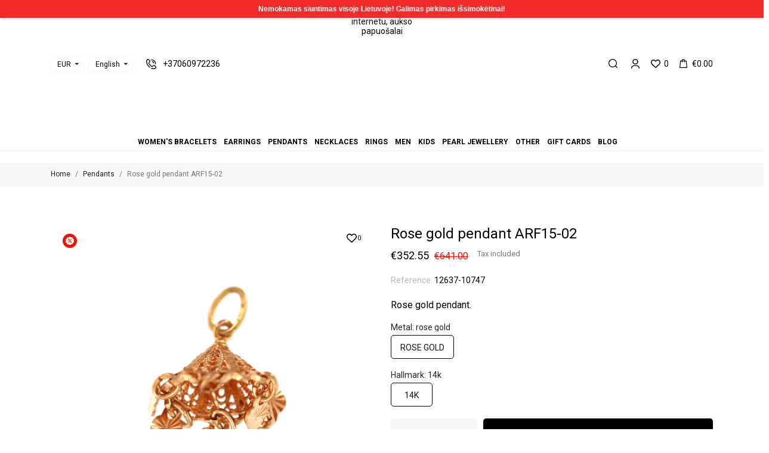

--- FILE ---
content_type: text/html; charset=utf-8
request_url: https://auksosala.lt/en/pendants/rose-gold-pendant-arf15-02
body_size: 40233
content:
<!doctype html>
<html lang="en" data-vers="1.7.8.8">

  <head>
    
      
  <meta charset="utf-8">


  <meta http-equiv="x-ua-compatible" content="ie=edge">



 
  <title>Rose gold pendant ARF15-02</title>
<script data-keepinline="true">
    var ajaxGetProductUrl = '//auksosala.lt/en/module/cdc_googletagmanager/async';
    var ajaxShippingEvent = 1;
    var ajaxPaymentEvent = 1;

/* datalayer */
dataLayer = window.dataLayer || [];
    let cdcDatalayer = {"pageCategory":"product","event":"view_item","ecommerce":{"currency":"EUR","items":[{"item_name":"Rose gold pendant ARF15-02","item_id":"1510-6225","price":"352.55","price_tax_exc":"291.36","item_category":"Pendants","item_variant":"rose gold, 14k","quantity":1}],"value":"352.55"},"google_tag_params":{"ecomm_pagetype":"product","ecomm_prodid":"FEED1_EN_1510-6225","ecomm_totalvalue":352.55000000000001,"ecomm_category":"Pendants","ecomm_totalvalue_tax_exc":291.36000000000001}};
    dataLayer.push(cdcDatalayer);

/* call to GTM Tag */
(function(w,d,s,l,i){w[l]=w[l]||[];w[l].push({'gtm.start':
new Date().getTime(),event:'gtm.js'});var f=d.getElementsByTagName(s)[0],
j=d.createElement(s),dl=l!='dataLayer'?'&l='+l:'';j.async=true;j.src=
'https://www.googletagmanager.com/gtm.js?id='+i+dl;f.parentNode.insertBefore(j,f);
})(window,document,'script','dataLayer','GTM-MNRZFVT');

/* async call to avoid cache system for dynamic data */
var cdcgtmreq = new XMLHttpRequest();
cdcgtmreq.onreadystatechange = function() {
    if (cdcgtmreq.readyState == XMLHttpRequest.DONE ) {
        if (cdcgtmreq.status == 200) {
          	var datalayerJs = cdcgtmreq.responseText;
            try {
                var datalayerObj = JSON.parse(datalayerJs);
                dataLayer = dataLayer || [];
                dataLayer.push(datalayerObj);
            } catch(e) {
               console.log("[CDCGTM] error while parsing json");
            }

                    }
        dataLayer.push({
          'event': 'datalayer_ready'
        });
    }
};
cdcgtmreq.open("GET", "//auksosala.lt/en/module/cdc_googletagmanager/async?action=user" /*+ "?" + new Date().getTime()*/, true);
cdcgtmreq.setRequestHeader('X-Requested-With', 'XMLHttpRequest');
cdcgtmreq.send();
</script>
  <meta name="description" content="Rose gold pendants - handmade by our jewellers. Free shipping, consultations, the highest quality of fineness. Shop now!">
  <meta name="keywords" content="">
        <link rel="canonical" href="//auksosala.lt/en/pendants/rose-gold-pendant-arf15-02">
  


  <meta name="viewport" content="width=device-width, initial-scale=1">



  <link rel="icon" type="image/vnd.microsoft.icon" href="https://auksosala.lt/img/favicon.ico?1642540147">
  <link rel="shortcut icon" type="image/x-icon" href="https://auksosala.lt/img/favicon.ico?1642540147">



  <link rel="preload" as="font" href="/themes/mercury/assets/css/570eb83859dc23dd0eec423a49e147fe.woff2" type="font/woff2" crossorigin>

  <link rel="stylesheet" href="https://auksosala.lt/themes/mercury/assets/css/theme.css?v=202307100925" type="text/css" media="all">
  <link rel="stylesheet" href="https://auksosala.lt/modules/ps_socialfollow/views/css/ps_socialfollow.css?v=202307100925" type="text/css" media="all">
  <link rel="stylesheet" href="https://auksosala.lt/themes/mercury/modules/ps_searchbar/ps_searchbar.css?v=202307100925" type="text/css" media="all">
  <link rel="stylesheet" href="//fonts.googleapis.com/css?family=Roboto:100,300,400,500,700,900&amp;amp;subset=cyrillic,cyrillic-ext,greek,greek-ext,latin-ext,vietnamese?v=202307100925" type="text/css" media="all">
  <link rel="stylesheet" href="//fonts.googleapis.com/css2?family=Lato:wght@300;400;700;900&amp;display=swap?v=202307100925" type="text/css" media="all">
  <link rel="stylesheet" href="https://auksosala.lt/modules/paypal/views/css/paypal_fo.css?v=202307100925" type="text/css" media="all">
  <link rel="stylesheet" href="https://auksosala.lt/themes/mercury/modules/an_productattributes/views/css/front.css?v=202307100925" type="text/css" media="all">
  <link rel="stylesheet" href="https://auksosala.lt/themes/mercury/modules/an_stickyaddtocart/views/css/front.css?v=202307100925" type="text/css" media="all">
  <link rel="stylesheet" href="https://auksosala.lt/modules/an_stickyaddtocart/views/css/animate.css?v=202307100925" type="text/css" media="all">
  <link rel="stylesheet" href="https://auksosala.lt/modules/arlg/views/css/lightgallery.min.css?v=202307100925" type="text/css" media="all">
  <link rel="stylesheet" href="https://auksosala.lt/modules/arlg/views/css/lightslider.min.css?v=202307100925" type="text/css" media="all">
  <link rel="stylesheet" href="https://auksosala.lt/modules/arlg/views/css/magnify.css?v=202307100925" type="text/css" media="all">
  <link rel="stylesheet" href="https://auksosala.lt/modules/codwfeeplus/views/css/style-front_17.css?v=202307100925" type="text/css" media="all">
  <link rel="stylesheet" href="https://auksosala.lt/themes/mercury/modules/anblog/views/css/anblog.css?v=202307100925" type="text/css" media="all">
  <link rel="stylesheet" href="https://auksosala.lt/modules/neopay/views/css/neopay.css?v=202307100925" type="text/css" media="all">
  <link rel="stylesheet" href="https://auksosala.lt/modules/neopay/views/css/bank-list.css?v=202307100925" type="text/css" media="all">
  <link rel="stylesheet" href="https://auksosala.lt/js/jquery/ui/themes/base/minified/jquery-ui.min.css?v=202307100925" type="text/css" media="all">
  <link rel="stylesheet" href="https://auksosala.lt/js/jquery/ui/themes/base/minified/jquery.ui.theme.min.css?v=202307100925" type="text/css" media="all">
  <link rel="stylesheet" href="https://auksosala.lt/modules/categoryslider/views/css/categoryslider.css?v=202307100925" type="text/css" media="all">
  <link rel="stylesheet" href="https://auksosala.lt/modules/categoryslider/views/css/swiperstyling.css?v=202307100925" type="text/css" media="all">
  <link rel="stylesheet" href="https://auksosala.lt/modules/giftcard/views/css/giftcard.css?v=202307100925" type="text/css" media="all">
  <link rel="stylesheet" href="https://auksosala.lt/modules/an_productextratabs/views/css/front.css?v=202307100925" type="text/css" media="all">
  <link rel="stylesheet" href="https://auksosala.lt/themes/mercury/modules/an_megamenu/views/css/front.css?v=202307100925" type="text/css" media="all">
  <link rel="stylesheet" href="https://auksosala.lt/themes/mercury/assets/css/an_logo.css?v=202307100925" type="text/css" media="all">
  <link rel="stylesheet" href="https://auksosala.lt/themes/mercury/modules/an_wishlist/views/css/front.css?v=202307100925" type="text/css" media="all">
  <link rel="stylesheet" href="https://auksosala.lt/modules/an_wishlist/views/css/magnific-popup.css?v=202307100925" type="text/css" media="all">
  <link rel="stylesheet" href="https://auksosala.lt/modules/an_client_service/views/css/front.css?v=202307100925" type="text/css" media="all">
  <link rel="stylesheet" href="https://auksosala.lt/themes/mercury/modules/an_instagramfeed/views/css/owl.carousel.min.css?v=202307100925" type="text/css" media="all">
  <link rel="stylesheet" href="https://auksosala.lt/themes/mercury/modules/an_instagramfeed/views/css/owl.theme.default.min.css?v=202307100925" type="text/css" media="all">
  <link rel="stylesheet" href="https://auksosala.lt/themes/mercury/modules/an_instagramfeed/views/css/widget.css?v=202307100925" type="text/css" media="all">
  <link rel="stylesheet" href="https://auksosala.lt/themes/mercury/modules/an_trust_badges/views/css/front.css?v=202307100925" type="text/css" media="all">
  <link rel="stylesheet" href="https://auksosala.lt/themes/mercury/modules/an_homeproducts/views/css/front.css?v=202307100925" type="text/css" media="all">
  <link rel="stylesheet" href="https://auksosala.lt/themes/mercury/modules/an_homecategories/views/css/front.css?v=202307100925" type="text/css" media="all">
  <link rel="stylesheet" href="https://auksosala.lt/themes/mercury/assets/lib/owl.carousel.min.css?v=202307100925" type="text/css" media="all">
  <link rel="stylesheet" href="https://auksosala.lt/themes/mercury/modules/an_homeslider/views/css/front.css?v=202307100925" type="text/css" media="all">
  <link rel="stylesheet" href="https://auksosala.lt/modules/an_theme/views/css/47bf21a89cfa2690b5f68d0a4246485f.css?v=202307100925" type="text/css" media="all">
  <link rel="stylesheet" href="https://auksosala.lt/modules/faqcategories/views/css/front.css?v=202307100925" type="text/css" media="all">
  <link rel="stylesheet" href="https://auksosala.lt/modules/faqcategories/views/css/custom.css?v=202307100925" type="text/css" media="all">
  <link rel="stylesheet" href="https://auksosala.lt/modules/an_theme/views/css/stickymenumobile.css?v=202307100925" type="text/css" media="all">
  <link rel="stylesheet" href="https://auksosala.lt/modules/an_theme/views/css/slideronproducts.css?v=202307100925" type="text/css" media="all">
  <link rel="stylesheet" href="https://auksosala.lt/modules/an_theme/views/css/productzoomclick.css?v=202307100925" type="text/css" media="all">
  <link rel="stylesheet" href="https://auksosala.lt/modules/an_theme/views/css/sidebarcart.css?v=202307100925" type="text/css" media="all">
  <link rel="stylesheet" href="https://auksosala.lt/modules/an_theme/views/css/buttons_effect.css?v=202307100925" type="text/css" media="all">
  <link rel="stylesheet" href="https://auksosala.lt/themes/mercury/assets/css/custom.css?v=202307100925" type="text/css" media="all">
  <link rel="stylesheet" href="https://auksosala.lt/modules/an_theme/views/css/59844e93103370738cc5ad2c9b75dc03.css?v=202307100925" type="text/css" media="all">




      <script type="text/javascript"  src="https://auksosala.lt/modules/categoryslider/views/js/addswiper.js?v=202307101019" ></script>


  <script type="text/javascript">
        var captchav3 = {"page_name":"product"};
        var codwfeeplus_codproductid = "11328";
        var codwfeeplus_codproductreference = "COD";
        var codwfeeplus_is17 = true;
        var mergado = [];
        var omnisendProductData = {"productID":"1510","title":"Rose gold pendant ARF15-02","description":"Rose gold pendant.","currency":"EUR","productUrl":"https:\/\/auksosala.lt\/en\/pendants\/rose-gold-pendant-arf15-02","vendor":null,"images":{"6643":{"imageID":"6643","url":"https:\/\/auksosala.lt\/6643\/rose-gold-pendant-arf15-02.jpg","isDefault":true,"variants":["6225","6225"]}},"variants":{"6225":{"variantID":"6225","title":"Rose gold pendant ARF15-02 : Hallmark - 14k, Metal - rose gold","sku":"","status":"inStock","price":35255,"oldPrice":64100,"productUrl":"https:\/\/auksosala.lt\/en\/pendants\/rose-gold-pendant-arf15-02","imageID":"6643"}},"tags":["pendant"]};
        var omnisend_ajax = "https:\/\/auksosala.lt\/en\/module\/promnisend\/events";
        var prestashop = {"cart":{"products":[],"totals":{"total":{"type":"total","label":"Total","amount":0,"value":"\u20ac0.00"},"total_including_tax":{"type":"total","label":"Total (tax incl.)","amount":0,"value":"\u20ac0.00"},"total_excluding_tax":{"type":"total","label":"Total (tax excl.)","amount":0,"value":"\u20ac0.00"}},"subtotals":{"products":{"type":"products","label":"Subtotal","amount":0,"value":"\u20ac0.00"},"discounts":null,"shipping":{"type":"shipping","label":"Shipping","amount":0,"value":""},"tax":null},"products_count":0,"summary_string":"0 items","vouchers":{"allowed":1,"added":[]},"discounts":[],"minimalPurchase":0,"minimalPurchaseRequired":""},"currency":{"id":1,"name":"Euro","iso_code":"EUR","iso_code_num":"978","sign":"\u20ac"},"customer":{"lastname":null,"firstname":null,"email":null,"birthday":null,"newsletter":null,"newsletter_date_add":null,"optin":null,"website":null,"company":null,"siret":null,"ape":null,"is_logged":false,"gender":{"type":null,"name":null},"addresses":[]},"language":{"name":"English (English)","iso_code":"en","locale":"en-US","language_code":"en-us","is_rtl":"0","date_format_lite":"m\/d\/Y","date_format_full":"m\/d\/Y H:i:s","id":2},"page":{"title":"","canonical":"\/\/auksosala.lt\/en\/pendants\/rose-gold-pendant-arf15-02","meta":{"title":"Rose gold pendant ARF15-02","description":"Rose gold pendants - handmade by our jewellers. Free shipping, consultations, the highest quality of fineness. Shop now!","keywords":"","robots":"index"},"page_name":"product","body_classes":{"lang-en":true,"lang-rtl":false,"country-LT":true,"currency-EUR":true,"layout-full-width":true,"page-product":true,"tax-display-enabled":true,"product-id-1510":true,"product-Rose gold pendant ARF15-02":true,"product-id-category-107":true,"product-id-manufacturer-0":true,"product-id-supplier-0":true,"product-on-sale":true,"product-available-for-order":true},"admin_notifications":[]},"shop":{"name":"Aukso Sala","logo":"https:\/\/auksosala.lt\/img\/logo-1642539998.jpg","stores_icon":"https:\/\/auksosala.lt\/img\/logo_stores.png","favicon":"https:\/\/auksosala.lt\/img\/favicon.ico"},"urls":{"base_url":"https:\/\/auksosala.lt\/","current_url":"https:\/\/auksosala.lt\/en\/pendants\/rose-gold-pendant-arf15-02","shop_domain_url":"https:\/\/auksosala.lt","img_ps_url":"https:\/\/auksosala.lt\/img\/","img_cat_url":"https:\/\/auksosala.lt\/img\/c\/","img_lang_url":"https:\/\/auksosala.lt\/img\/l\/","img_prod_url":"https:\/\/auksosala.lt\/img\/p\/","img_manu_url":"https:\/\/auksosala.lt\/img\/m\/","img_sup_url":"https:\/\/auksosala.lt\/img\/su\/","img_ship_url":"https:\/\/auksosala.lt\/img\/s\/","img_store_url":"https:\/\/auksosala.lt\/img\/st\/","img_col_url":"https:\/\/auksosala.lt\/img\/co\/","img_url":"https:\/\/auksosala.lt\/themes\/mercury\/assets\/img\/","css_url":"https:\/\/auksosala.lt\/themes\/mercury\/assets\/css\/","js_url":"https:\/\/auksosala.lt\/themes\/mercury\/assets\/js\/","pic_url":"https:\/\/auksosala.lt\/upload\/","pages":{"address":"https:\/\/auksosala.lt\/en\/address","addresses":"https:\/\/auksosala.lt\/en\/addresses","authentication":"https:\/\/auksosala.lt\/en\/login","cart":"https:\/\/auksosala.lt\/en\/cart","category":"https:\/\/auksosala.lt\/en\/index.php?controller=category","cms":"https:\/\/auksosala.lt\/en\/index.php?controller=cms","contact":"https:\/\/auksosala.lt\/en\/contact-us","discount":"https:\/\/auksosala.lt\/en\/discount","guest_tracking":"https:\/\/auksosala.lt\/en\/guest-tracking","history":"https:\/\/auksosala.lt\/en\/order-history","identity":"https:\/\/auksosala.lt\/en\/identity","index":"https:\/\/auksosala.lt\/en\/","my_account":"https:\/\/auksosala.lt\/en\/my-account","order_confirmation":"https:\/\/auksosala.lt\/en\/order-confirmation","order_detail":"https:\/\/auksosala.lt\/en\/index.php?controller=order-detail","order_follow":"https:\/\/auksosala.lt\/en\/order-follow","order":"https:\/\/auksosala.lt\/en\/order","order_return":"https:\/\/auksosala.lt\/en\/index.php?controller=order-return","order_slip":"https:\/\/auksosala.lt\/en\/credit-slip","pagenotfound":"https:\/\/auksosala.lt\/en\/page-not-found","password":"https:\/\/auksosala.lt\/en\/password-recovery","pdf_invoice":"https:\/\/auksosala.lt\/en\/index.php?controller=pdf-invoice","pdf_order_return":"https:\/\/auksosala.lt\/en\/index.php?controller=pdf-order-return","pdf_order_slip":"https:\/\/auksosala.lt\/en\/index.php?controller=pdf-order-slip","prices_drop":"https:\/\/auksosala.lt\/en\/prices-drop","product":"https:\/\/auksosala.lt\/en\/index.php?controller=product","search":"https:\/\/auksosala.lt\/en\/search","sitemap":"https:\/\/auksosala.lt\/en\/sitemap","stores":"https:\/\/auksosala.lt\/en\/stores","supplier":"https:\/\/auksosala.lt\/en\/supplier","register":"https:\/\/auksosala.lt\/en\/login?create_account=1","order_login":"https:\/\/auksosala.lt\/en\/order?login=1"},"alternative_langs":{"lt-lt":"https:\/\/auksosala.lt\/lt\/pakabukai\/auksinis-pakabukas-arf15-02","en-us":"https:\/\/auksosala.lt\/en\/pendants\/rose-gold-pendant-arf15-02"},"theme_assets":"\/themes\/mercury\/assets\/","actions":{"logout":"https:\/\/auksosala.lt\/en\/?mylogout="},"no_picture_image":{"bySize":{"attributes_default":{"url":"https:\/\/auksosala.lt\/img\/p\/en-default-attributes_default.jpg","width":37,"height":50},"search_photo":{"url":"https:\/\/auksosala.lt\/img\/p\/en-default-search_photo.jpg","width":90,"height":120},"small_default":{"url":"https:\/\/auksosala.lt\/img\/p\/en-default-small_default.jpg","width":99,"height":132},"cart_default":{"url":"https:\/\/auksosala.lt\/img\/p\/en-default-cart_default.jpg","width":105,"height":140},"product_min":{"url":"https:\/\/auksosala.lt\/img\/p\/en-default-product_min.jpg","width":105,"height":140},"slider_photo":{"url":"https:\/\/auksosala.lt\/img\/p\/en-default-slider_photo.jpg","width":107,"height":143},"menu_default":{"url":"https:\/\/auksosala.lt\/img\/p\/en-default-menu_default.jpg","width":135,"height":180},"catalog_small":{"url":"https:\/\/auksosala.lt\/img\/p\/en-default-catalog_small.jpg","width":184,"height":245},"home_default":{"url":"https:\/\/auksosala.lt\/img\/p\/en-default-home_default.jpg","width":255,"height":340},"catalog_large":{"url":"https:\/\/auksosala.lt\/img\/p\/en-default-catalog_large.jpg","width":398,"height":531},"medium_default":{"url":"https:\/\/auksosala.lt\/img\/p\/en-default-medium_default.jpg","width":452,"height":602},"large_default":{"url":"https:\/\/auksosala.lt\/img\/p\/en-default-large_default.jpg","width":540,"height":720},"product_zoom":{"url":"https:\/\/auksosala.lt\/img\/p\/en-default-product_zoom.jpg","width":600,"height":800}},"small":{"url":"https:\/\/auksosala.lt\/img\/p\/en-default-attributes_default.jpg","width":37,"height":50},"medium":{"url":"https:\/\/auksosala.lt\/img\/p\/en-default-menu_default.jpg","width":135,"height":180},"large":{"url":"https:\/\/auksosala.lt\/img\/p\/en-default-product_zoom.jpg","width":600,"height":800},"legend":""}},"configuration":{"display_taxes_label":true,"display_prices_tax_incl":true,"is_catalog":false,"show_prices":true,"opt_in":{"partner":true},"quantity_discount":{"type":"discount","label":"Unit discount"},"voucher_enabled":1,"return_enabled":1},"field_required":[],"breadcrumb":{"links":[{"title":"Home","url":"https:\/\/auksosala.lt\/en\/"},{"title":"Pendants","url":"https:\/\/auksosala.lt\/en\/pendants"},{"title":"Rose gold pendant ARF15-02","url":"https:\/\/auksosala.lt\/en\/pendants\/rose-gold-pendant-arf15-02"}],"count":3},"link":{"protocol_link":"https:\/\/","protocol_content":"https:\/\/"},"time":1769292230,"static_token":"f5cf00955c46da9ef7bf8e473617106c","token":"60b725e4fcf94e55345a021bc8e9c89c","debug":false};
        var prestashopFacebookAjaxController = "https:\/\/auksosala.lt\/en\/module\/ps_facebook\/Ajax";
        var psemailsubscription_subscription = "https:\/\/auksosala.lt\/en\/module\/ps_emailsubscription\/subscription";
      </script>



  <script>
	var an_productattributes = {
		controller: "https://auksosala.lt/en/module/an_productattributes/ajax",
		config: JSON.parse('{\"type_view\":\"standart\",\"color_type_view\":\"color\",\"display_add_to_cart\":\"1\",\"display_quantity\":\"1\",\"display_labels\":\"0\",\"product_miniature\":\".js-product-miniature\",\"thumbnail_container\":\".thumbnail-container\",\"price\":\".price\",\"regular_price\":\".regular-price\",\"product_price_and_shipping\":\".product-price-and-shipping\",\"separator\":\" \\/ \",\"background_sold_out\":\"#ffc427\",\"color_sold_out\":\"#ffffff\",\"background_sale\":\"#e53d60\",\"color_sale\":\"#ffffff\",\"display_prices\":\"1\",\"text_out_of_stock\":false,\"txt_out_of_stock\":false}'),
		loader: '<div class="anpa-loader js-anpa-loader"><div class="anpa-loader-bg" data-js-loader-bg=""></div><div class="anpa-loader-spinner" data-js-loader-spinner=""><svg xmlns="http://www.w3.org/2000/svg" xmlns:xlink="http://www.w3.org/1999/xlink" style="margin: auto; background-image: none; display: block; shape-rendering: auto; animation-play-state: running; animation-delay: 0s; background-position: initial initial; background-repeat: initial initial;" width="254px" height="254px" viewBox="0 0 100 100" preserveAspectRatio="xMidYMid"><path fill="none" stroke="#1d0e0b" stroke-width="3" stroke-dasharray="42.76482137044271 42.76482137044271" d="M24.3 30C11.4 30 5 43.3 5 50s6.4 20 19.3 20c19.3 0 32.1-40 51.4-40 C88.6 30 95 43.3 95 50s-6.4 20-19.3 20C56.4 70 43.6 30 24.3 30z" stroke-linecap="round" style="transform: scale(0.22); transform-origin: 50px 50px; animation-play-state: running; animation-delay: 0s;"> <animate attributeName="stroke-dashoffset" repeatCount="indefinite" dur="1s" keyTimes="0;1" values="0;256.58892822265625" style="animation-play-state: running; animation-delay: 0s;"></animate></path></svg></div></div>',
	}
</script><script>
	var an_stickyaddtocart = {
		controller: "https://auksosala.lt/en/module/an_stickyaddtocart/ajax",
	//	config: JSON.parse('{\"type_view\":\"standart\",\"display_add_to_cart\":\"1\",\"display_quantity\":\"1\",\"display_labels\":\"0\",\"separator\":\" \\/ \",\"background_sold_out\":\"#ffc427\",\"color_sold_out\":\"#ffffff\",\"background_sale\":\"#e53d60\",\"color_sale\":\"#ffffff\",\"display_prices\":\"1\",\"effect\":\"none\",\"interalEffect\":\"2500\"}'),
	}
</script><script src="https://www.google.com/recaptcha/api.js?render=6LdeFgclAAAAAOyQMgUNvRgufkR-Cu0veVJ6-pGM"></script>

<script>
    var captcha_v3_public_key = "6LdeFgclAAAAAOyQMgUNvRgufkR-Cu0veVJ6-pGM";
</script>

<style>
    .grecaptcha-badge{
        visibility:hidden;
    }
</style>    <script src="//code.jivosite.com/widget/TgHty9Fh3C" async></script>

<script type="application/ld+json">
{
  "@context": "http://schema.org",
  "@type": "Store",
  "name": "Aukso Sala",
  "description": "Kokybiški juvelyriniai dirbiniai iš aukso bei sidabro internetu ✅ Nuolaidos net iki -75%☑️ Pristatymas visame pasaulyje. Užsuk ir išsirink!",
  "openingHours": "Pr-Sk 10:00-21:00",
	  "email": "info@auksosala.lt",
  "logo": "https://auksosala.lt/modules/an_logo/img/66b173573594474ff0281076998c2cee.svg",
  "image": "https://auksosala.lt/modules/an_logo/img/66b173573594474ff0281076998c2cee.svg",
  "telephone": "+37060972236",
  "url": "https://auksosala.lt",
  "priceRange": "€€",
  "address":
	  {
	  "@type": "PostalAddress",
	  "streetAddress": "Ozo g. 25",
	  "addressLocality": "Vilnius",
	  "addressRegion": "LT",
	  "addressCountry": "Lithuania"
	  }
  ,"aggregateRating": {
		"@type": "AggregateRating",
		"ratingValue": "5",
		"reviewCount": "250"
	    }  	   ,"potentialAction": {
           "@type": "SearchAction",
           "target": "https://auksosala.lt/en/search?search_query={search_term_string}",
           "query-input": "required name=search_term_string"
	    }
}
</script><style type="text/css">
    .lg-backdrop{
        z-index: 10400;
                    background-color: #ffffff;
            }
    .lg-outer{
        z-index: 10500;
    }
    .lg-toolbar .lg-icon{
                    color: #000000;
            }
    .lg-toolbar .lg-icon:hover{
                    color: #000000;
            }
    .lg-sub-html, .lg-toolbar{
                    background-color: rgba(0,0,0,0.45);
            }
    .lg-actions .lg-next, .lg-actions .lg-prev{
                    background-color: rgba(0,0,0,0.45);
                            color: #000000;
            }
    .lg-actions .lg-next:hover, .lg-actions .lg-prev:hover{
                    background-color: rgba(0,0,0,0.45);
                            color: #000000;
            }
    .lg-outer .lg-thumb-outer{
                    background-color: #ffffff;
            }
    .lg-outer .lg-toogle-thumb{
                    color: #000000;
                            background-color: #ffffff;
            }
    .lg-outer .lg-toogle-thumb:hover, .lg-outer.lg-dropdown-active #lg-share{
                    color: #000000;
            }
    .lg-outer .lg-thumb-item.active, .lg-outer .lg-thumb-item:hover{
                    border-color: #a90707;
            }
            .lg-outer.lg-pull-caption-up.lg-thumb-open .lg-sub-html{
            bottom: 118px;
        }
                .magnify > .magnify-lens {
            width: 200px;
            height: 200px;
        }
                    .pb-left-column #image-block #view_full_size .span_link{
display: none;
}
        .arlg-pager-controls{
        position: relative;
    }
    .arlg-pager-controls .arlg-pager-prev,
    .arlg-pager-controls .arlg-pager-next{
        width: 24px;
        height: 32px;
        padding: 0;
        margin: 0;
        border: 0;
        position: absolute;
        top: -59px;
        color: #232323;
        opacity: 0.7;
        transition: 0.2s all;
        z-index: 100;
    }
    .arlg-pager-controls .arlg-pager-prev:hover,
    .arlg-pager-controls .arlg-pager-next:hover{
        opacity: 0.9;
    }
    .arlg-pager-controls .arlg-pager-prev{
        left: -24px;
        right: auto;
        background: url('/modules/arlg/views/img/prev.svg') 50% 50% no-repeat scroll rgba(255, 255, 255, 0.6);
    }
    .arlg-pager-controls .arlg-pager-next{
        right: -24px;
        left: auto;
        background: url('/modules/arlg/views/img/next.svg') 50% 50% no-repeat scroll rgba(255, 255, 255, 0.6);
    }
    .arlg-pager-controls.active .arlg-pager-prev{
        left: 0;
    }
    .arlg-pager-controls.active .arlg-pager-next{
        right: 0;
    }
        .quickview-modal .product-cover,
    .quickview-modal .js-qv-mask,
    .quickview .product-cover,
    .quickview .js-qv-mask{
        display: block;
    }
    </style>
<script type="text/javascript">
    var arlgMagnify = true;
    var arlgWidth = 0;
    var arlgHeight = 0;
    var arlgGalleryConfig = {
                    thumbnail: false,
            showThumbByDefault: true,
            animateThumb: true,
                loop: true,
        closable: true,
        escKey: true,
        keyPress: true,
        controls: true,
        slideEndAnimatoin: false,
        hideControlOnEnd: false,
        mousewheel: true,
        preload: 1,
        download: false,
        counter: true,
        enableDrag: true,
        enableSwipe: true,
                    pause: 3000,
            progressBar: true,
                thumbWidth: 105,
        thumbContHeight: 160
    };
    var arlgVertical = false;
    var arlgZoomSL = false;
        var arlgSliderConfig = {
        enableDrag: false,
                    prevHtml: '<svg role="img" xmlns="http://www.w3.org/2000/svg" viewBox="0 0 256 512"><path fill="currentColor" d="M238.475 475.535l7.071-7.07c4.686-4.686 4.686-12.284 0-16.971L50.053 256 245.546 60.506c4.686-4.686 4.686-12.284 0-16.971l-7.071-7.07c-4.686-4.686-12.284-4.686-16.97 0L10.454 247.515c-4.686 4.686-4.686 12.284 0 16.971l211.051 211.05c4.686 4.686 12.284 4.686 16.97-.001z" class=""></path></svg>',
            nextHtml: '<svg role="img" xmlns="http://www.w3.org/2000/svg" viewBox="0 0 256 512"><path fill="currentColor" d="M17.525 36.465l-7.071 7.07c-4.686 4.686-4.686 12.284 0 16.971L205.947 256 10.454 451.494c-4.686 4.686-4.686 12.284 0 16.971l7.071 7.07c4.686 4.686 12.284 4.686 16.97 0l211.051-211.05c4.686-4.686 4.686-12.284 0-16.971L34.495 36.465c-4.686-4.687-12.284-4.687-16.97 0z" class=""></path></svg>',
                item: 1,
        loop: true,
                slideMargin: 0,
        thumbItem: 5,
        item: 1,
        controls: true,
        gallery: false,
        pager: false,
        thumbImageWidth: 0,
        thumbImageHeight: 0,
                onAfterSlide: function(el) {
            arlg.setCurrentPagerPos(el.getCurrentSlideCount()-2);
            if (arlgMagnify && arlgZoomSL){
                $('#lightSlider .lslide.active img').imagezoomsl(arLgZoomSLOptions);
            }
        },
        onSliderLoad: function(el) {
            $('.product-cover').addClass('hidden');
            $('.lSSlideOuter').addClass('active');
            var config = JSON.parse(JSON.stringify(arlgGalleryConfig));
            config.selector = '#lightSlider .lslide';
            el.lightGallery(config);
                            setTimeout(function(){
                    var $controls = $('<div>', {
                        class: 'arlg-pager-controls'
                    });
                    var thumbHeight = $('.lSPager').height();
                    var btnTop = thumbHeight / 2 + 16;
                    var $button = $('<button>', {
                        class: 'arlg-pager-prev',
                        type: 'button',
                        onclick: 'arlg.scrollPager(-1)'
                    });
                    $button.css({
                        top: '-' + btnTop + 'px'
                    });
                    $controls.append($button);
                    var $button = $('<button>', {
                        class: 'arlg-pager-next',
                        type: 'button',
                        onclick: 'arlg.scrollPager(1)'
                    });
                    $button.css({
                        top: '-' + btnTop + 'px'
                    });
                    $controls.append($button);
                    $('.lSSlideOuter').append($controls);
                    setTimeout(function(){
                        if ($('.lSPager>li').length > 5){
                            $controls.addClass('active');
                        }
                    }, 200);
                }, 800);
                        if (arlg.coverIndex) {
                arlg.lightSlider.goToSlide(arlg.coverIndex + 1);
            }
            if (arlgMagnify && arlgZoomSL){
                $('#lightSlider .lslide.active img').imagezoomsl(arLgZoomSLOptions);
            }
        }
    };
    function arLgInit(){
                    $('#thumbs_list_frame li').each(function(index){
                var img = $(this).find('img');
                $(img).parent().attr('data-src', img.attr('data-image-large-src'));
            });
            var arlgMainImg = $('#view_full_size').find('[data-toggle="modal"]');
            arlgMainImg.removeAttr('data-toggle').removeAttr('data-target').addClass('arlg-main-container');
            $(document).on('click', '.arlg-main-container', function(){
                $('#thumbs_list_frame .selected').trigger('click');
            });
            $(document).on('click', '.js-qv-product-cover', function(){
                $('#thumbs_list_frame .selected').trigger('click');
            });
                        $('#thumbs_list_frame li').hover(function(){
                $('#thumbs_list_frame li .selected').removeClass('selected');
                $(this).find('img').addClass('selected');
                var imgSrc = $(this).find('img').attr('data-image-large-src');
                $('.arlg-main-container').parent().find('img').attr('src', imgSrc).attr('data-magnify-src', imgSrc);
                if (arlgMagnify){
                                            $('#view_full_size img').magnify();
                                    }
            });
            if (arlgMagnify){
                arlgMainImg.hide();
                $('#view_full_size img').attr('data-magnify-src', $('#view_full_size img').attr('src'));
                                    $('#view_full_size img').magnify();
                                
            }
                $('#thumbs_list_frame .fancybox').removeClass('fancybox');
            };
    window.addEventListener('load', function(){
        $('body').on('click', '.tracker', function(){
            $('.lightSlider .lslide.active').click();
        });
                    prestashop.on('updatedProduct', function(resp){
                arLgInit();
            });
                        arLgInit();
            });
    
    </script>    <!-- Pixel Plus: Add missing OG microdata -->
                        <meta property="og:locale" content="en_US"/>
                                <meta property="product:retailer_item_id" content="1510"/>
                                <meta property="product:item_group_id" content="1510"/>
                                <meta property="product:condition" content="new"/>
                                <meta property="product:availability" content="in stock"/>
                                <meta property="brand" content="Auksosala.lt"/>
                                <meta property="product:sale_price:amount" content="352.55"/>
                                <meta property="product:sale_price:currency" content="EUR"/>
                <!--  -->
    <!-- End Pixel Plus: Add missing OG microdata -->

        <script type="text/javascript">
          window.mmp = {};
        </script>
                <script>
          window.mmp.cookies = {
            functions: {},
            sections: {
              functional: {
                onloadStatus: 1,
                functions: {},
                names: {}
              },
              analytical: {
                onloadStatus: 1,
                functions: {},
                names: {}
              },
              advertisement: {
                onloadStatus: 1,
                functions: {},
                names: {}
              }
            }
          };

          window.mmp.cookies.sections.functional.names = ["DmCookiesFunctional"];
          window.mmp.cookies.sections.advertisement.names = ["DmCookiesMarketing"];
          window.mmp.cookies.sections.analytical.names = ["DmCookiesAnalytics"];
        </script>
        <meta name="mergado-cart-data" style="display: none;" data-mscd='[]' data-mscd-cart-id='' data-morder-url='https://auksosala.lt/en/order' data-mcoupons="" data-products-with-vat="[]" data-products-without-vat="[]">
<script>
    var fbPixelCode = 208981607906523;
    
    !function (f, b, e, v, n, t, s) {
        if (f.fbq)
            return;
        n = f.fbq = function () {
            n.callMethod ?
                n.callMethod.apply(n, arguments) : n.queue.push(arguments)
        };
        if (!f._fbq)
            f._fbq = n;
        n.push = n;
        n.loaded = !0;
        n.version = '2.0';
        n.queue = [];
        t = b.createElement(e);
        t.async = !0;
        t.src = v;
        s = b.getElementsByTagName(e)[0];
        s.parentNode.insertBefore(t, s)
    }(window,
        document, 'script', '//connect.facebook.net/en_US/fbevents.js');
    

            fbq('consent', 'grant');
    
    
    
    fbq('init', fbPixelCode);
    fbq('track', 'PageView');
    

                    
                    
            document.addEventListener('DOMContentLoaded', function () {
            var contentName = '';

                            contentName = ['Rose gold pendant ARF15-02'];             
            var productId = '';

                          productId = '1510'; 
              if (6225 !== 0) {
                productId = productId + '-' + 6225;
              }
            
            fbq('trackCustom', 'ViewContent', {
              content_name: contentName,
              content_type: 'product',
              content_ids: [productId]
            });
        });

    </script>
<noscript>
    <img height="1" width="1" style="display:none"
         src="https://www.facebook.com/tr?id=208981607906523&ev=PageView&noscript=1"/>
</noscript>

<script type="text/javascript">
    window.omnisend = window.omnisend || [];
    omnisend.push(["accountID", "679c7235da777045126e47ac"]);
    omnisend.push(["track", "$pageViewed"]);
    !function () {
        var e = document.createElement("script");
        e.type = "text/javascript", e.async = !0, e.src = "https://omnisnippet1.com/inshop/launcher-v2.js";
        var t = document.getElementsByTagName("script")[0];
        t.parentNode.insertBefore(e, t)
    }();
</script>




    
 <meta property="og:type" content="product">
 <meta property="og:url" content="https://auksosala.lt/en/pendants/rose-gold-pendant-arf15-02">
 <meta property="og:title" content="Rose gold pendant ARF15-02">
 <meta property="og:site_name" content="Aukso Sala">
 <meta property="og:description" content="Rose gold pendants - handmade by our jewellers. Free shipping, consultations, the highest quality of fineness. Shop now!">
 <meta property="og:image" content="https://auksosala.lt/6643-product_zoom/rose-gold-pendant-arf15-02.jpg">
 <meta property="product:pretax_price:amount" content="291.363636">
 <meta property="product:pretax_price:currency" content="EUR">
 <meta property="product:price:amount" content="352.55">
 <meta property="product:price:currency" content="EUR">
  <meta property="product:weight:value" content="0.500000">
 <meta property="product:weight:units" content="kg">
  
  </head>

  <body id="product" class=" lang-en country-lt currency-eur layout-full-width page-product tax-display-enabled product-id-1510 product-rose-gold-pendant-arf15-02 product-id-category-107 product-id-manufacturer-0 product-id-supplier-0 product-on-sale product-available-for-order  mCustomScrollbar"   >

    
      <!-- Google Tag Manager (noscript) -->
<noscript><iframe src="https://www.googletagmanager.com/ns.html?id=GTM-MNRZFVT"
height="0" width="0" style="display:none;visibility:hidden"></iframe></noscript>
<!-- End Google Tag Manager (noscript) -->

    

    <main>
      
              

      <header id="header">
        
          
  
  
    <div class="header-banner">
      
    </div>
  


  
    <nav class="header-nav tablet-h" >
      <div class="container">
          <div class="row">
            <div class="hidden-md-down header-nav-inside vertical-center">
              <div class="col-md-8 col-xs-12" >

              </div>
              <div class="col-md-4 right-nav">

              </div>

            </div>
            <div class="hidden-lg-up text-sm-center mobile">
            <div class="mobile-header">
              <div class="float-xs-left" id="menu-icon">
                <svg
                 xmlns="http://www.w3.org/2000/svg"
                 xmlns:xlink="http://www.w3.org/1999/xlink"
                 width="17px" height="15px">
                <path fill-rule="evenodd"  fill="rgb(0, 0, 0)"
                 d="M16.292,8.182 L0.708,8.182 C0.317,8.182 0.000,7.877 0.000,7.500 C0.000,7.123 0.317,6.818 0.708,6.818 L16.292,6.818 C16.683,6.818 17.000,7.123 17.000,7.500 C17.000,7.877 16.683,8.182 16.292,8.182 ZM16.292,1.364 L0.708,1.364 C0.317,1.364 0.000,1.058 0.000,0.682 C0.000,0.305 0.317,-0.000 0.708,-0.000 L16.292,-0.000 C16.683,-0.000 17.000,0.305 17.000,0.682 C17.000,1.058 16.683,1.364 16.292,1.364 ZM0.708,13.636 L16.292,13.636 C16.683,13.636 17.000,13.942 17.000,14.318 C17.000,14.695 16.683,15.000 16.292,15.000 L0.708,15.000 C0.317,15.000 0.000,14.695 0.000,14.318 C0.000,13.942 0.317,13.636 0.708,13.636 Z"/>
                </svg>
              </div>
              <div class="float-xs-right" id="_mobile_cart"></div>
              <div class="top-logo" id="_mobile_logo"></div>
            </div>
            <div class="mobile-header-holder"></div>
              <div class="clearfix"></div>
            </div>
          </div>
      </div>
    </nav>
  

  
    <div class="header-top tablet-h" data-mobilemenu='992'>
      <div class="container">
        <div class="row vertical-center header-top-wrapper">
          <div id="_mobile_search"></div>
             <div class="col-md-12 col-xs-12 position-static header-center">
                <div class="col-md-5 header-left">
                   <div id="_desktop_currency_selector" class="lang_and_сr">
  <div class="currency-selector dropdown js-dropdown">
    
    <button data-target="#" data-toggle="dropdown" class="
              hidden-md-down
           btn-unstyle" aria-haspopup="true" aria-expanded="false" aria-label="Currency dropdown">
      <span class="expand-more _gray-darker">EUR</span>
      <svg
       xmlns="http://www.w3.org/2000/svg"
       xmlns:xlink="http://www.w3.org/1999/xlink"
       width="8px" height="4px">
      <path fill-rule="evenodd"  fill="rgb(4, 4, 4)"
       d="M3.812,3.949 L0.445,0.849 L7.178,0.849 L3.812,3.949 Z"/>
      </svg>
    </button>
    <ul class="dropdown-menu 
              hidden-md-down
           " aria-labelledby="currency-selector-label">
              <li  class="current" >
          <a title="Euro" rel="nofollow" href="https://auksosala.lt/en/pendants/rose-gold-pendant-arf15-02?SubmitCurrency=1&amp;id_currency=1" class="dropdown-item">EUR</a>
        </li>
              <li >
          <a title="JAV doleris" rel="nofollow" href="https://auksosala.lt/en/pendants/rose-gold-pendant-arf15-02?SubmitCurrency=1&amp;id_currency=2" class="dropdown-item">USD</a>
        </li>
          </ul>
    <select class="link 
              hidden-lg-up
           " aria-labelledby="currency-selector-label">
              <option value="https://auksosala.lt/en/pendants/rose-gold-pendant-arf15-02?SubmitCurrency=1&amp;id_currency=1" selected="selected">EUR</option>
              <option value="https://auksosala.lt/en/pendants/rose-gold-pendant-arf15-02?SubmitCurrency=1&amp;id_currency=2">USD</option>
          </select>
    <div class="mobile_item_wrapper
          hidden-lg-up
        ">
      <span>EUR</span>
      <span class="mobile-toggler">
          <svg 
          xmlns="http://www.w3.org/2000/svg"
          xmlns:xlink="http://www.w3.org/1999/xlink"
          width="5px" height="9px">
         <path fill-rule="evenodd"  fill="rgb(0, 0, 0)"
          d="M4.913,4.292 L0.910,0.090 C0.853,0.030 0.787,-0.000 0.713,-0.000 C0.639,-0.000 0.572,0.030 0.515,0.090 L0.086,0.541 C0.029,0.601 -0.000,0.670 -0.000,0.749 C-0.000,0.827 0.029,0.896 0.086,0.956 L3.462,4.500 L0.086,8.044 C0.029,8.104 -0.000,8.173 -0.000,8.251 C-0.000,8.330 0.029,8.399 0.086,8.459 L0.515,8.910 C0.572,8.970 0.639,9.000 0.713,9.000 C0.787,9.000 0.853,8.970 0.910,8.910 L4.913,4.707 C4.970,4.647 4.999,4.578 4.999,4.500 C4.999,4.422 4.970,4.353 4.913,4.292 Z"/>
         </svg>
      </span>
    </div>
     <div class="adropdown-mobile">
              <a title="Euro" rel="nofollow" href="https://auksosala.lt/en/pendants/rose-gold-pendant-arf15-02?SubmitCurrency=1&amp;id_currency=1" class="">EUR</a>
              <a title="JAV doleris" rel="nofollow" href="https://auksosala.lt/en/pendants/rose-gold-pendant-arf15-02?SubmitCurrency=1&amp;id_currency=2" class="">USD</a>
          </div>
  </div>
</div>
<div id="_desktop_language_selector" class="lang_and_сr">
  <div class="language-selector-wrapper">
  
    <div class="language-selector dropdown js-dropdown">
      <button data-toggle="dropdown" class="
                          hidden-md-down
                   btn-unstyle" aria-haspopup="true" aria-expanded="false" aria-label="Language dropdown">
        <span class="expand-more">English</span>
        <svg 
         xmlns="http://www.w3.org/2000/svg"
         xmlns:xlink="http://www.w3.org/1999/xlink"
         width="8px" height="4px">
        <path fill-rule="evenodd"  fill="rgb(4, 4, 4)"
         d="M3.812,3.949 L0.445,0.849 L7.178,0.849 L3.812,3.949 Z"/>
        </svg>
      </button>
      <ul class="dropdown-menu 
                          hidden-md-down
                  " aria-labelledby="language-selector-label">
                  <li >
                                            <a href="https://auksosala.lt/lt/pakabukai/auksinis-pakabukas-arf15-02" class="dropdown-item">lietuvių kalba</a>
                        </li>
                  <li  class="current" >
                                            <a href="https://auksosala.lt/en/pendants/rose-gold-pendant-arf15-02" class="dropdown-item">English</a>
                        </li>
              </ul>
      <select class="link 
        }
            hidden-lg-up
                " aria-labelledby="language-selector-label">
                                                <option value="https://auksosala.lt/lt/pakabukai/auksinis-pakabukas-arf15-02">lietuvių kalba</option>
                                                            <option value="https://auksosala.lt/en/pendants/rose-gold-pendant-arf15-02" selected="selected">English</option>
                          </select>
    </div>
     <div class="mobile_item_wrapper
                  hidden-lg-up
                ">
          <span>English</span>
          <span class="mobile-toggler">
              <svg 
              xmlns="http://www.w3.org/2000/svg"
              xmlns:xlink="http://www.w3.org/1999/xlink"
              width="5px" height="9px">
             <path fill-rule="evenodd"  fill="rgb(0, 0, 0)"
              d="M4.913,4.292 L0.910,0.090 C0.853,0.030 0.787,-0.000 0.713,-0.000 C0.639,-0.000 0.572,0.030 0.515,0.090 L0.086,0.541 C0.029,0.601 -0.000,0.670 -0.000,0.749 C-0.000,0.827 0.029,0.896 0.086,0.956 L3.462,4.500 L0.086,8.044 C0.029,8.104 -0.000,8.173 -0.000,8.251 C-0.000,8.330 0.029,8.399 0.086,8.459 L0.515,8.910 C0.572,8.970 0.639,9.000 0.713,9.000 C0.787,9.000 0.853,8.970 0.910,8.910 L4.913,4.707 C4.970,4.647 4.999,4.578 4.999,4.500 C4.999,4.422 4.970,4.353 4.913,4.292 Z"/>
             </svg>
          </span>
        </div>
        <div class="adropdown-mobile">
                                                                <a href="https://auksosala.lt/lt/pakabukai/auksinis-pakabukas-arf15-02" class="">lietuvių kalba</a>
                                                                              <a href="https://auksosala.lt/en/pendants/rose-gold-pendant-arf15-02" class="">English</a>
                                  </div>
  </div>
</div>
<div id="_desktop_contact_link">
  <div id="contact-link">
          <a href="tel:+37060972236">
        <svg
         xmlns="http://www.w3.org/2000/svg"
         xmlns:xlink="http://www.w3.org/1999/xlink"
         width="17px" height="17px">
        <path fill-rule="evenodd"  fill="rgb(0, 0, 0)"
         d="M15.635,8.766 C15.634,8.766 15.633,8.766 15.632,8.766 C15.266,8.764 14.970,8.465 14.971,8.099 C14.979,6.469 14.351,4.940 13.204,3.792 C12.066,2.654 10.550,2.029 8.931,2.029 C8.920,2.029 8.909,2.029 8.898,2.029 C8.533,2.029 8.236,1.734 8.234,1.368 C8.232,1.001 8.528,0.702 8.895,0.701 C8.907,0.701 8.919,0.701 8.931,0.701 C10.905,0.701 12.754,1.464 14.143,2.853 C15.543,4.253 16.309,6.118 16.299,8.105 C16.298,8.470 16.001,8.766 15.635,8.766 ZM12.619,7.299 C12.332,7.299 12.068,7.112 11.982,6.823 L11.973,6.791 C11.894,6.524 11.775,6.120 11.328,5.672 C10.863,5.208 10.457,5.095 10.188,5.021 C9.835,4.923 9.628,4.558 9.725,4.204 C9.823,3.850 10.189,3.643 10.542,3.741 C10.871,3.832 11.555,4.021 12.267,4.733 C12.954,5.420 13.144,6.068 13.247,6.416 L13.256,6.446 C13.360,6.798 13.159,7.168 12.807,7.272 C12.745,7.290 12.681,7.299 12.619,7.299 ZM10.967,11.147 C10.969,11.145 10.970,11.144 10.971,11.143 C11.815,10.319 12.761,10.050 13.782,10.346 C14.522,10.560 15.299,11.076 16.227,11.970 C16.700,12.427 16.974,13.041 16.998,13.698 C17.022,14.356 16.793,14.987 16.353,15.477 L16.336,15.496 C16.328,15.505 16.320,15.514 16.312,15.522 C15.344,16.489 13.993,17.000 12.402,17.000 C12.390,17.000 12.377,17.000 12.365,17.000 C11.193,16.994 9.916,16.696 8.569,16.116 C8.232,15.970 8.077,15.580 8.222,15.243 C8.367,14.906 8.758,14.751 9.095,14.896 C10.260,15.399 11.393,15.667 12.372,15.672 C12.382,15.672 12.392,15.672 12.402,15.672 C13.626,15.672 14.648,15.300 15.360,14.595 L15.365,14.590 C15.798,14.107 15.772,13.376 15.305,12.926 C13.522,11.207 12.680,11.331 11.901,12.091 L10.661,13.322 C10.467,13.515 10.173,13.569 9.923,13.457 C9.853,13.426 8.182,12.670 6.300,10.788 L6.212,10.700 C4.330,8.818 3.574,7.147 3.542,7.077 C3.431,6.827 3.485,6.533 3.678,6.339 L4.909,5.099 C5.668,4.320 5.793,3.478 4.074,1.695 C3.623,1.228 2.893,1.202 2.410,1.635 L2.405,1.640 C1.694,2.358 1.322,3.391 1.328,4.628 C1.340,7.014 2.692,9.784 4.946,12.041 C4.948,12.043 4.950,12.045 4.953,12.047 C5.383,12.478 5.874,12.905 6.414,13.319 C6.705,13.542 6.760,13.959 6.537,14.250 C6.313,14.541 5.896,14.596 5.605,14.373 C5.023,13.926 4.490,13.462 4.020,12.992 C4.017,12.990 4.015,12.988 4.013,12.986 C1.514,10.487 0.013,7.365 -0.000,4.635 C-0.008,3.028 0.503,1.663 1.478,0.688 C1.486,0.680 1.495,0.672 1.503,0.664 L1.523,0.647 C2.012,0.207 2.644,-0.022 3.302,0.002 C3.959,0.026 4.573,0.300 5.029,0.773 C5.924,1.701 6.440,2.477 6.654,3.218 C6.949,4.239 6.681,5.185 5.857,6.029 C5.855,6.030 5.854,6.031 5.853,6.033 L4.962,6.930 C5.278,7.491 5.972,8.582 7.151,9.761 L7.239,9.848 C8.425,11.035 9.511,11.725 10.069,12.039 L10.967,11.147 Z"/>
        </svg>
        <span>+37060972236</span>
      </a>
          </div>
</div>

                 </div>
                 <div class="col-md-2 hidden-sm-down" id="_desktop_logo">
	<a href="https://auksosala.lt/">
					<img class="logo img-responsive" src="/modules/an_logo/img/66b173573594474ff0281076998c2cee.svg" alt="Aukso Sala">
			</a>
</div>
                <div class="col-md-5 header-right">
                    <!-- Block search module TOP -->
<div class="search-wrapper search-dropdown dropdown" id="_desktop_search">
	<div class="search-button-wrapper dropdown-toggle" data-toggle="dropdown">
		<div class="search-button">
         <svg
          xmlns="http://www.w3.org/2000/svg"
          xmlns:xlink="http://www.w3.org/1999/xlink"
          width="16px" height="15px">
         <path fill-rule="evenodd"  fill="rgb(0, 0, 0)"
          d="M15.771,13.903 L13.409,11.541 C13.386,11.517 13.355,11.507 13.329,11.488 C15.628,8.740 15.491,4.631 12.910,2.050 C11.588,0.728 9.829,-0.000 7.959,-0.000 C6.089,-0.000 4.330,0.728 3.008,2.050 C0.278,4.780 0.278,9.221 3.008,11.951 C4.330,13.273 6.089,14.002 7.959,14.002 C9.620,14.002 11.190,13.425 12.447,12.371 C12.466,12.397 12.477,12.427 12.500,12.450 L14.862,14.812 C14.988,14.937 15.152,15.000 15.317,15.000 C15.481,15.000 15.646,14.937 15.772,14.812 C16.023,14.561 16.023,14.154 15.771,13.903 ZM7.959,12.716 C6.432,12.716 4.997,12.121 3.917,11.042 C1.689,8.813 1.689,5.188 3.917,2.959 C4.997,1.880 6.432,1.286 7.959,1.286 C9.486,1.286 10.921,1.880 12.001,2.959 C14.229,5.188 14.229,8.813 12.001,11.042 C10.921,12.121 9.486,12.716 7.959,12.716 Z"/>
         </svg>
		</div>
	</div>

	<div id="search_widget" class="search-widget dropdown-menu" data-search-controller-url="//auksosala.lt/en/search">
        <form method="get" action="//auksosala.lt/en/search">
            <input type="hidden" name="controller" value="search">
            <input type="text" name="s" value="" placeholder="Search" aria-label="Search">
            <button type="submit">
                <svg
                 xmlns="http://www.w3.org/2000/svg"
                 xmlns:xlink="http://www.w3.org/1999/xlink"
                 width="16px" height="15px">
                <path fill-rule="evenodd"  fill="rgb(0, 0, 0)"
                 d="M15.771,13.903 L13.409,11.541 C13.386,11.517 13.355,11.507 13.329,11.488 C15.628,8.740 15.491,4.631 12.910,2.050 C11.588,0.728 9.829,-0.000 7.959,-0.000 C6.089,-0.000 4.330,0.728 3.008,2.050 C0.278,4.780 0.278,9.221 3.008,11.951 C4.330,13.273 6.089,14.002 7.959,14.002 C9.620,14.002 11.190,13.425 12.447,12.371 C12.466,12.397 12.477,12.427 12.500,12.450 L14.862,14.812 C14.988,14.937 15.152,15.000 15.317,15.000 C15.481,15.000 15.646,14.937 15.772,14.812 C16.023,14.561 16.023,14.154 15.771,13.903 ZM7.959,12.716 C6.432,12.716 4.997,12.121 3.917,11.042 C1.689,8.813 1.689,5.188 3.917,2.959 C4.997,1.880 6.432,1.286 7.959,1.286 C9.486,1.286 10.921,1.880 12.001,2.959 C14.229,5.188 14.229,8.813 12.001,11.042 C10.921,12.121 9.486,12.716 7.959,12.716 Z"/>
                </svg>
            </button>
        </form>
	</div>
</div>
<!-- /Block search module TOP -->

                    <div id="_desktop_user_info">
  <div class="user-info">
              <a
          href="https://auksosala.lt/en/my-account"
          title="Log in to your customer account"
          rel="nofollow"
        >
          <span class="account-login">

            <svg class="
                             hidden-md-down
                         "
             xmlns="http://www.w3.org/2000/svg"
             xmlns:xlink="http://www.w3.org/1999/xlink"
             width="14px" height="16px">
            <path fill-rule="evenodd"  fill="rgb(0, 0, 0)"
             d="M13.289,16.000 C12.897,16.000 12.579,15.700 12.579,15.330 C12.579,12.709 10.315,11.719 7.533,11.719 L6.467,11.719 C3.685,11.719 1.421,12.709 1.421,15.330 C1.421,15.700 1.103,16.000 0.711,16.000 C0.318,16.000 -0.000,15.700 -0.000,15.330 C-0.000,11.970 2.901,10.379 6.467,10.379 L7.533,10.379 C11.099,10.379 14.000,11.970 14.000,15.330 C14.000,15.700 13.682,16.000 13.289,16.000 ZM6.929,9.040 C4.284,9.040 2.132,7.013 2.132,4.520 C2.132,2.028 4.284,-0.000 6.929,-0.000 C9.574,-0.000 11.726,2.028 11.726,4.520 C11.726,7.013 9.574,9.040 6.929,9.040 ZM6.929,1.339 C5.068,1.339 3.553,2.766 3.553,4.520 C3.553,6.274 5.068,7.701 6.929,7.701 C8.790,7.701 10.305,6.274 10.305,4.520 C10.305,2.766 8.790,1.339 6.929,1.339 Z"/>
            </svg>
            <span class="
                            hidden-lg-up
                         ">Sign in</span>
          </span>
        </a>
            
  </div>
</div>
<div  class="an_wishlist-nav-link" id="_desktop_an_wishlist-nav">
	<a href="https://auksosala.lt/en/module/an_wishlist/list" title="My wishlist">
		<svg class="hidden-md-down"
         xmlns="http://www.w3.org/2000/svg"
         xmlns:xlink="http://www.w3.org/1999/xlink"
         width="16px" height="14px">
        <path fill-rule="evenodd"  fill="rgb(0, 0, 0)"
         d="M14.713,1.373 C12.972,-0.456 10.142,-0.456 8.402,1.373 L7.998,1.797 L7.594,1.373 C5.855,-0.456 3.024,-0.456 1.284,1.373 C-0.420,3.165 -0.431,6.004 1.259,7.979 C2.800,9.779 7.345,13.668 7.538,13.833 C7.668,13.945 7.826,13.999 7.983,13.999 C7.988,13.999 7.993,13.999 7.998,13.999 C8.160,14.007 8.323,13.949 8.458,13.833 C8.651,13.668 13.197,9.779 14.738,7.979 C16.428,6.004 16.417,3.165 14.713,1.373 ZM13.688,6.985 C12.487,8.389 9.184,11.283 7.998,12.309 C6.812,11.283 3.510,8.389 2.309,6.986 C1.130,5.608 1.119,3.647 2.283,2.423 C2.878,1.798 3.658,1.486 4.439,1.486 C5.220,1.486 6.001,1.798 6.595,2.423 L7.483,3.357 C7.589,3.468 7.722,3.534 7.862,3.557 C8.089,3.609 8.336,3.542 8.512,3.357 L9.401,2.423 C10.590,1.173 12.525,1.173 13.713,2.423 C14.877,3.647 14.866,5.608 13.688,6.985 Z"/>
        </svg>
        <span class="hidden-lg-up an_wishlist-mobile-link">Wishlist</span>
         <span class="hidden-md-down wishlist-nav-count"><span class="js-an_wishlist-nav-count">0</span></span>	</a>
</div>

<div id="_desktop_cart">
  <div class="blockcart cart-preview js-sidebar-cart-trigger inactive" data-refresh-url="//auksosala.lt/en/module/ps_shoppingcart/ajax">
    <div class="header">
        <a class="blockcart-link" rel="nofollow" href="//auksosala.lt/en/cart?action=show">
            <svg
             xmlns="http://www.w3.org/2000/svg"
             xmlns:xlink="http://www.w3.org/1999/xlink"
             width="13px" height="15px">
            <path fill-rule="evenodd"  fill="rgb(0, 0, 0)"
             d="M12.997,14.355 L11.864,3.340 C11.833,3.040 11.577,2.813 11.271,2.813 L9.362,2.813 C9.362,1.262 8.078,-0.000 6.500,-0.000 C4.922,-0.000 3.637,1.262 3.637,2.813 L1.729,2.813 C1.423,2.813 1.167,3.040 1.136,3.340 L0.003,14.355 C-0.033,14.700 0.243,15.000 0.596,15.000 L12.404,15.000 C12.757,15.000 13.033,14.700 12.997,14.355 ZM6.500,1.172 C7.421,1.172 8.170,1.908 8.170,2.813 L4.830,2.813 C4.830,1.908 5.579,1.172 6.500,1.172 ZM1.256,13.828 L2.268,3.984 L3.637,3.984 L3.637,5.156 C3.637,5.480 3.905,5.742 4.234,5.742 C4.563,5.742 4.830,5.480 4.830,5.156 L4.830,3.984 L8.170,3.984 L8.170,5.156 C8.170,5.480 8.437,5.742 8.766,5.742 C9.095,5.742 9.362,5.480 9.362,5.156 L9.362,3.984 L10.732,3.984 L11.744,13.828 L1.256,13.828 Z"/>
            </svg>
            <span class="blockcart-link-price">€0.00</span>
        </a>
    </div>
    <div class="cart-dropdown js-cart-source hidden-xs-up">
      <div class="cart-dropdown-wrapper">
        <div class="cart-title">
          <p class="h4 text-center">Shopping Cart</p>
        </div>
                  <div class="no-items">
            There are no more items in your cart
          </div>
              </div>
    </div>

  </div>
</div>

                 </div>
             </div>
            <div class="col-md-12 col-xs-12 position-static header-bottom">
              <div class="row vertical-center">
                <div class="col-md-12 header-middle">
                    <div class="amega-menu hidden-sm-down">
<div id="amegamenu" class="">
  <div class="fixed-menu-container">
  
  <ul class="anav-top">
    <li class="amenu-item mm-2 ">
    <a href="https://auksosala.lt/en/bracelets" class="amenu-link">      Women&#039;s bracelets
          </a>
      </li>
    <li class="amenu-item mm-3 ">
    <a href="https://auksosala.lt/en/earrings" class="amenu-link">      Earrings
          </a>
      </li>
    <li class="amenu-item mm-4 ">
    <a href="https://auksosala.lt/en/pendants" class="amenu-link">      Pendants
          </a>
      </li>
    <li class="amenu-item mm-5 ">
    <a href="https://auksosala.lt/en/necklaces" class="amenu-link">      Necklaces
          </a>
      </li>
    <li class="amenu-item mm-6 ">
    <a href="https://auksosala.lt/en/rings" class="amenu-link">      Rings
          </a>
      </li>
    <li class="amenu-item mm-9 ">
    <a href="https://auksosala.lt/en/men" class="amenu-link">      Men
          </a>
      </li>
    <li class="amenu-item mm-10 ">
    <a href="https://auksosala.lt/en/kids" class="amenu-link">      Kids
          </a>
      </li>
    <li class="amenu-item mm-11 ">
    <a href="https://auksosala.lt/en/pearl-jewellery" class="amenu-link">      Pearl jewellery
          </a>
      </li>
    <li class="amenu-item mm-14 ">
    <a href="https://auksosala.lt/en/other" class="amenu-link">      Other
          </a>
      </li>
    <li class="amenu-item mm-13 ">
    <a href="https://auksosala.lt/en/gift-cards" class="amenu-link">      Gift cards
          </a>
      </li>
    <li class="amenu-item mm-15 ">
    <a href="https://auksosala.lt/en/tinklarastis.html" class="amenu-link">      Blog
          </a>
      </li>
       
  </ul>
  <div class="col-md-2 fixed-menu-right">
    <div  class="an_wishlist-nav-link" id="_desktop_an_wishlist-nav">
	<a href="https://auksosala.lt/lt/module/an_wishlist/list" title="Mano norų sąrašas">
		<svg class="hidden-md-down"
         xmlns="http://www.w3.org/2000/svg"
         xmlns:xlink="http://www.w3.org/1999/xlink"
         width="16px" height="14px">
        <path fill-rule="evenodd"  fill="rgb(0, 0, 0)"
         d="M14.713,1.373 C12.972,-0.456 10.142,-0.456 8.402,1.373 L7.998,1.797 L7.594,1.373 C5.855,-0.456 3.024,-0.456 1.284,1.373 C-0.420,3.165 -0.431,6.004 1.259,7.979 C2.800,9.779 7.345,13.668 7.538,13.833 C7.668,13.945 7.826,13.999 7.983,13.999 C7.988,13.999 7.993,13.999 7.998,13.999 C8.160,14.007 8.323,13.949 8.458,13.833 C8.651,13.668 13.197,9.779 14.738,7.979 C16.428,6.004 16.417,3.165 14.713,1.373 ZM13.688,6.985 C12.487,8.389 9.184,11.283 7.998,12.309 C6.812,11.283 3.510,8.389 2.309,6.986 C1.130,5.608 1.119,3.647 2.283,2.423 C2.878,1.798 3.658,1.486 4.439,1.486 C5.220,1.486 6.001,1.798 6.595,2.423 L7.483,3.357 C7.589,3.468 7.722,3.534 7.862,3.557 C8.089,3.609 8.336,3.542 8.512,3.357 L9.401,2.423 C10.590,1.173 12.525,1.173 13.713,2.423 C14.877,3.647 14.866,5.608 13.688,6.985 Z"/>
        </svg>
        <span class="hidden-lg-up an_wishlist-mobile-link">Norų sąrašas</span>
         <span class="hidden-md-down wishlist-nav-count"><span class="js-an_wishlist-nav-count">0</span></span>	</a>
</div>


    <div id="_fixed_cart" class="hidden-md-down">
        <a class="blockcart-link" rel="nofollow" href="https://auksosala.lt/en/cart">
            <svg
             xmlns="http://www.w3.org/2000/svg"
             xmlns:xlink="http://www.w3.org/1999/xlink"
             width="13px" height="15px">
            <path fill-rule="evenodd"  fill="rgb(0, 0, 0)"
             d="M12.997,14.355 L11.864,3.340 C11.833,3.040 11.577,2.813 11.271,2.813 L9.362,2.813 C9.362,1.262 8.078,-0.000 6.500,-0.000 C4.922,-0.000 3.637,1.262 3.637,2.813 L1.729,2.813 C1.423,2.813 1.167,3.040 1.136,3.340 L0.003,14.355 C-0.033,14.700 0.243,15.000 0.596,15.000 L12.404,15.000 C12.757,15.000 13.033,14.700 12.997,14.355 ZM6.500,1.172 C7.421,1.172 8.170,1.908 8.170,2.813 L4.830,2.813 C4.830,1.908 5.579,1.172 6.500,1.172 ZM1.256,13.828 L2.268,3.984 L3.637,3.984 L3.637,5.156 C3.637,5.480 3.905,5.742 4.234,5.742 C4.563,5.742 4.830,5.480 4.830,5.156 L4.830,3.984 L8.170,3.984 L8.170,5.156 C8.170,5.480 8.437,5.742 8.766,5.742 C9.095,5.742 9.362,5.480 9.362,5.156 L9.362,3.984 L10.732,3.984 L11.744,13.828 L1.256,13.828 Z"/>
            </svg>
            <span class="fixed-blockcart-link-price">0</span>
        </a>
    </div>
  </div>
  
 </div>
</div>
</div>
<script src="https://code.jquery.com/jquery-1.12.4.min.js" integrity="sha384-nvAa0+6Qg9clwYCGGPpDQLVpLNn0fRaROjHqs13t4Ggj3Ez50XnGQqc/r8MhnRDZ" crossorigin="anonymous"></script>
<script src="https://auksosala.lt///modules/sfknotifypopup/views/js/rsalert.min.js"></script>
<script src="https://auksosala.lt///modules/sfknotifypopup/views/js/rsalert.js?v=202307101019"></script>

<link rel="stylesheet" type="text/css" href="https://auksosala.lt///modules/sfknotifypopup/views/css/rsalert.min.css">
    
<script>
    RSAlert("danger","Nemokamas siuntimas visoje Lietuvoje! Galimas pirkimas išsimokėtinai!", 1000);
</script>



                </div>
              </div>
            </div>
        </div>
        <div class="amegamenu_mobile-cover"></div>
       <div class="amegamenu_mobile-modal">
         <div id="mobile_top_menu_wrapper" class="row hidden-lg-up" data-level="0">
           <div class="mobile-menu-header">
             <div class="megamenu_mobile-btn-back">
                 <svg
                 xmlns="http://www.w3.org/2000/svg"
                 xmlns:xlink="http://www.w3.org/1999/xlink"
                 width="26px" height="12px">
                <path fill-rule="evenodd"  fill="rgb(0, 0, 0)"
                 d="M25.969,6.346 C25.969,5.996 25.678,5.713 25.319,5.713 L3.179,5.713 L7.071,1.921 C7.324,1.673 7.324,1.277 7.071,1.029 C6.817,0.782 6.410,0.782 6.156,1.029 L1.159,5.898 C0.905,6.145 0.905,6.542 1.159,6.789 L6.156,11.658 C6.283,11.782 6.447,11.844 6.616,11.844 C6.785,11.844 6.949,11.782 7.076,11.658 C7.330,11.411 7.330,11.014 7.076,10.767 L3.184,6.975 L25.329,6.975 C25.678,6.975 25.969,6.697 25.969,6.346 Z"/>
                </svg>
             </div>
             <div class="megamenu_mobile-btn-close">
               <svg
               xmlns="http://www.w3.org/2000/svg"
               xmlns:xlink="http://www.w3.org/1999/xlink"
               width="16px" height="16px">
               <path fill-rule="evenodd"  fill="rgb(0, 0, 0)"
               d="M16.002,0.726 L15.274,-0.002 L8.000,7.273 L0.725,-0.002 L-0.002,0.726 L7.273,8.000 L-0.002,15.274 L0.725,16.002 L8.000,8.727 L15.274,16.002 L16.002,15.274 L8.727,8.000 L16.002,0.726 Z"/>
               </svg>
             </div>

           </div>
             <div class="js-top-menu mobile" id="_mobile_top_menu"></div>
             <div class="js-top-menu-bottom">
               <div class="mobile-menu-fixed">
                               <div class="mobile-amega-menu">

    <div id="mobile-amegamenu">
      <ul class="anav-top anav-mobile">
            <li class="amenu-item mm-2 ">
        <div class=" mobile-item-nodropdown">
        <a href="https://auksosala.lt/en/bracelets" class="amenu-link amenu-nolink">          <span>Women&#039;s bracelets</span>
                            </a>                    </div>
              </li>
            <li class="amenu-item mm-3 ">
        <div class=" mobile-item-nodropdown">
        <a href="https://auksosala.lt/en/earrings" class="amenu-link amenu-nolink">          <span>Earrings</span>
                            </a>                    </div>
              </li>
            <li class="amenu-item mm-4 ">
        <div class=" mobile-item-nodropdown">
        <a href="https://auksosala.lt/en/pendants" class="amenu-link amenu-nolink">          <span>Pendants</span>
                            </a>                    </div>
              </li>
            <li class="amenu-item mm-5 ">
        <div class=" mobile-item-nodropdown">
        <a href="https://auksosala.lt/en/necklaces" class="amenu-link amenu-nolink">          <span>Necklaces</span>
                            </a>                    </div>
              </li>
            <li class="amenu-item mm-6 ">
        <div class=" mobile-item-nodropdown">
        <a href="https://auksosala.lt/en/rings" class="amenu-link amenu-nolink">          <span>Rings</span>
                            </a>                    </div>
              </li>
            <li class="amenu-item mm-9 ">
        <div class=" mobile-item-nodropdown">
        <a href="https://auksosala.lt/en/men" class="amenu-link amenu-nolink">          <span>Men</span>
                            </a>                    </div>
              </li>
            <li class="amenu-item mm-10 ">
        <div class=" mobile-item-nodropdown">
        <a href="https://auksosala.lt/en/kids" class="amenu-link amenu-nolink">          <span>Kids</span>
                            </a>                    </div>
              </li>
            <li class="amenu-item mm-11 ">
        <div class=" mobile-item-nodropdown">
        <a href="https://auksosala.lt/en/pearl-jewellery" class="amenu-link amenu-nolink">          <span>Pearl jewellery</span>
                            </a>                    </div>
              </li>
            <li class="amenu-item mm-14 ">
        <div class=" mobile-item-nodropdown">
        <a href="https://auksosala.lt/en/other" class="amenu-link amenu-nolink">          <span>Other</span>
                            </a>                    </div>
              </li>
            <li class="amenu-item mm-13 ">
        <div class=" mobile-item-nodropdown">
        <a href="https://auksosala.lt/en/gift-cards" class="amenu-link amenu-nolink">          <span>Gift cards</span>
                            </a>                    </div>
              </li>
            <li class="amenu-item mm-15 ">
        <div class=" mobile-item-nodropdown">
        <a href="https://auksosala.lt/en/tinklarastis.html" class="amenu-link amenu-nolink">          <span>Blog</span>
                            </a>                    </div>
              </li>
            </ul>
    </div>
    </div>
    


                 <div id="_mobile_clientservice"></div>
                  <div id="_mobile_an_wishlist-nav"></div>
                <div id="_mobile_contactslink">
                    <a href="https://auksosala.lt/en/contact-us">Contact us</a>
                </div>
                 <div class="mobile-lang-and-cur">
                   <div id="_mobile_currency_selector"></div>
                   <div id="_mobile_language_selector"></div>
                   <div  id="_mobile_user_info"></div>
                 </div>
               </div>
             </div>
         </div>
       </div>
    

<div class="menu col-lg-8 col-md-7 js-top-menu position-static hidden-sm-down" id="_desktop_top_menu">
    
    
          <ul class="top-menu" id="top-menu" data-depth="0">
                    <li class="category" id="category-13">
                          <a
                class="dropdown-item"
                href="https://auksosala.lt/en/bracelets" data-depth="0"
                              >
                                                                                                    <span class="float-xs-right hidden-md-up">
                        <span data-target="#top_sub_menu_1206" data-toggle="collapse" class="navbar-toggler collapse-icons">
                          <i class="material-icons add">&#xE313;</i>
                          <i class="material-icons remove">&#xE316;</i>
                        </span>
                      </span>
                                                  Women&#039;s bracelets
              </a>
                            <div  class="popover sub-menu js-sub-menu collapse" id="top_sub_menu_1206">
              
    
          <ul class="top-menu"  data-depth="1">
                    <li class="category" id="category-101">
                          <a
                class="dropdown-item dropdown-submenu"
                href="https://auksosala.lt/en/silver-bracelets" data-depth="1"
                              >
                              Silver bracelets for women
              </a>
                          </li>
                    <li class="category" id="category-100">
                          <a
                class="dropdown-item dropdown-submenu"
                href="https://auksosala.lt/en/gold-bracelets" data-depth="1"
                              >
                              Gold bracelets for women
              </a>
                          </li>
                    <li class="category" id="category-52">
                          <a
                class="dropdown-item dropdown-submenu"
                href="https://auksosala.lt/en/charms" data-depth="1"
                              >
                              Charms
              </a>
                          </li>
                    <li class="category" id="category-128">
                          <a
                class="dropdown-item dropdown-submenu"
                href="https://auksosala.lt/en/pearl-bracelets" data-depth="1"
                              >
                              Pearl bracelets
              </a>
                          </li>
                    <li class="category" id="category-131">
                          <a
                class="dropdown-item dropdown-submenu"
                href="https://auksosala.lt/en/caoutchouc-bracelets" data-depth="1"
                              >
                              Caoutchouc bracelets
              </a>
                          </li>
                    <li class="category" id="category-132">
                          <a
                class="dropdown-item dropdown-submenu"
                href="https://auksosala.lt/en/red-string-bracelets" data-depth="1"
                              >
                              Red string, good luck bracelets
              </a>
                          </li>
              </ul>
        

                            </div>
                          </li>
                    <li class="category" id="category-15">
                          <a
                class="dropdown-item"
                href="https://auksosala.lt/en/earrings" data-depth="0"
                              >
                                                                                                    <span class="float-xs-right hidden-md-up">
                        <span data-target="#top_sub_menu_7041" data-toggle="collapse" class="navbar-toggler collapse-icons">
                          <i class="material-icons add">&#xE313;</i>
                          <i class="material-icons remove">&#xE316;</i>
                        </span>
                      </span>
                                                  Earrings
              </a>
                            <div  class="popover sub-menu js-sub-menu collapse" id="top_sub_menu_7041">
              
    
          <ul class="top-menu"  data-depth="1">
                    <li class="category" id="category-92">
                          <a
                class="dropdown-item dropdown-submenu"
                href="https://auksosala.lt/en/silver-earrings" data-depth="1"
                              >
                              Silver earrings
              </a>
                          </li>
                    <li class="category" id="category-91">
                          <a
                class="dropdown-item dropdown-submenu"
                href="https://auksosala.lt/en/gold-earrings" data-depth="1"
                              >
                              Gold earrings
              </a>
                          </li>
                    <li class="category" id="category-134">
                          <a
                class="dropdown-item dropdown-submenu"
                href="https://auksosala.lt/en/white-gold-earrings" data-depth="1"
                              >
                              White gold earrings
              </a>
                          </li>
                    <li class="category" id="category-135">
                          <a
                class="dropdown-item dropdown-submenu"
                href="https://auksosala.lt/en/diamond-earrings" data-depth="1"
                              >
                              Diamond earrings
              </a>
                          </li>
                    <li class="category" id="category-142">
                          <a
                class="dropdown-item dropdown-submenu"
                href="https://auksosala.lt/en/swarovski-earrings" data-depth="1"
                              >
                              Swarovski earrings
              </a>
                          </li>
                    <li class="category" id="category-144">
                          <a
                class="dropdown-item dropdown-submenu"
                href="https://auksosala.lt/en/pearl-earrings" data-depth="1"
                              >
                              Pearl earrings
              </a>
                          </li>
              </ul>
        

                            </div>
                          </li>
                    <li class="category" id="category-107">
                          <a
                class="dropdown-item"
                href="https://auksosala.lt/en/pendants" data-depth="0"
                              >
                                                                                                    <span class="float-xs-right hidden-md-up">
                        <span data-target="#top_sub_menu_96831" data-toggle="collapse" class="navbar-toggler collapse-icons">
                          <i class="material-icons add">&#xE313;</i>
                          <i class="material-icons remove">&#xE316;</i>
                        </span>
                      </span>
                                                  Pendants
              </a>
                            <div  class="popover sub-menu js-sub-menu collapse" id="top_sub_menu_96831">
              
    
          <ul class="top-menu"  data-depth="1">
                    <li class="category" id="category-109">
                          <a
                class="dropdown-item dropdown-submenu"
                href="https://auksosala.lt/en/gold-pendants" data-depth="1"
                              >
                              Gold Pendants
              </a>
                          </li>
                    <li class="category" id="category-110">
                          <a
                class="dropdown-item dropdown-submenu"
                href="https://auksosala.lt/en/silver-pendants" data-depth="1"
                              >
                              Silver Pendants
              </a>
                          </li>
                    <li class="category" id="category-111">
                          <a
                class="dropdown-item dropdown-submenu"
                href="https://auksosala.lt/en/hearts" data-depth="1"
                              >
                              Hearts
              </a>
                          </li>
                    <li class="category" id="category-112">
                          <a
                class="dropdown-item dropdown-submenu"
                href="https://auksosala.lt/en/angel-pendants" data-depth="1"
                              >
                              Angel pendants
              </a>
                          </li>
                    <li class="category" id="category-113">
                          <a
                class="dropdown-item dropdown-submenu"
                href="https://auksosala.lt/en/crucifix" data-depth="1"
                              >
                              Crucifix
              </a>
                          </li>
                    <li class="category" id="category-114">
                          <a
                class="dropdown-item dropdown-submenu"
                href="https://auksosala.lt/en/icons" data-depth="1"
                              >
                              Icons
              </a>
                          </li>
                    <li class="category" id="category-117">
                          <a
                class="dropdown-item dropdown-submenu"
                href="https://auksosala.lt/en/plates" data-depth="1"
                              >
                              Plates
              </a>
                          </li>
                    <li class="category" id="category-118">
                          <a
                class="dropdown-item dropdown-submenu"
                href="https://auksosala.lt/en/letters" data-depth="1"
                              >
                              Letters
              </a>
                          </li>
                    <li class="category" id="category-123">
                          <a
                class="dropdown-item dropdown-submenu"
                href="https://auksosala.lt/en/zodiac-signs" data-depth="1"
                              >
                              Zodiac Signs
              </a>
                          </li>
                    <li class="category" id="category-141">
                          <a
                class="dropdown-item dropdown-submenu"
                href="https://auksosala.lt/en/diamond-pendants" data-depth="1"
                              >
                              Diamond pendants
              </a>
                          </li>
              </ul>
        

                            </div>
                          </li>
                    <li class="category" id="category-108">
                          <a
                class="dropdown-item"
                href="https://auksosala.lt/en/necklaces" data-depth="0"
                              >
                                                                                                    <span class="float-xs-right hidden-md-up">
                        <span data-target="#top_sub_menu_49930" data-toggle="collapse" class="navbar-toggler collapse-icons">
                          <i class="material-icons add">&#xE313;</i>
                          <i class="material-icons remove">&#xE316;</i>
                        </span>
                      </span>
                                                  Necklaces
              </a>
                            <div  class="popover sub-menu js-sub-menu collapse" id="top_sub_menu_49930">
              
    
          <ul class="top-menu"  data-depth="1">
                    <li class="category" id="category-120">
                          <a
                class="dropdown-item dropdown-submenu"
                href="https://auksosala.lt/en/gold-chain-necklaces" data-depth="1"
                              >
                              Gold Chain Necklaces
              </a>
                          </li>
                    <li class="category" id="category-121">
                          <a
                class="dropdown-item dropdown-submenu"
                href="https://auksosala.lt/en/pendant-necklaces" data-depth="1"
                              >
                              Pendant Necklaces
              </a>
                          </li>
                    <li class="category" id="category-122">
                          <a
                class="dropdown-item dropdown-submenu"
                href="https://auksosala.lt/en/strand-necklaces" data-depth="1"
                              >
                              Strand Necklaces
              </a>
                          </li>
                    <li class="category" id="category-129">
                          <a
                class="dropdown-item dropdown-submenu"
                href="https://auksosala.lt/en/pearl-necklaces" data-depth="1"
                              >
                              Pearl necklaces
              </a>
                          </li>
                    <li class="category" id="category-130">
                          <a
                class="dropdown-item dropdown-submenu"
                href="https://auksosala.lt/en/caoutchouc-necklaces" data-depth="1"
                              >
                              Caoutchouc necklaces
              </a>
                          </li>
                    <li class="category" id="category-139">
                          <a
                class="dropdown-item dropdown-submenu"
                href="https://auksosala.lt/en/silver-necklaces" data-depth="1"
                              >
                              Silver necklaces
              </a>
                          </li>
              </ul>
        

                            </div>
                          </li>
                    <li class="category" id="category-14">
                          <a
                class="dropdown-item"
                href="https://auksosala.lt/en/rings" data-depth="0"
                              >
                                                                                                    <span class="float-xs-right hidden-md-up">
                        <span data-target="#top_sub_menu_63357" data-toggle="collapse" class="navbar-toggler collapse-icons">
                          <i class="material-icons add">&#xE313;</i>
                          <i class="material-icons remove">&#xE316;</i>
                        </span>
                      </span>
                                                  Rings
              </a>
                            <div  class="popover sub-menu js-sub-menu collapse" id="top_sub_menu_63357">
              
    
          <ul class="top-menu"  data-depth="1">
                    <li class="category" id="category-44">
                          <a
                class="dropdown-item dropdown-submenu"
                href="https://auksosala.lt/en/silver-rings" data-depth="1"
                              >
                              Silver Rings
              </a>
                          </li>
                    <li class="category" id="category-67">
                          <a
                class="dropdown-item dropdown-submenu"
                href="https://auksosala.lt/en/gold-rings" data-depth="1"
                              >
                              Gold rings
              </a>
                          </li>
                    <li class="category" id="category-42">
                          <a
                class="dropdown-item dropdown-submenu"
                href="https://auksosala.lt/en/engagement-rings" data-depth="1"
                              >
                              Engagement rings
              </a>
                            <div  class="collapse" id="top_sub_menu_63357">
              
    

                            </div>
                          </li>
                    <li class="category" id="category-43">
                          <a
                class="dropdown-item dropdown-submenu"
                href="https://auksosala.lt/en/wedding-rings" data-depth="1"
                              >
                              Wedding rings
              </a>
                          </li>
                    <li class="category" id="category-64">
                          <a
                class="dropdown-item dropdown-submenu"
                href="https://auksosala.lt/en/eternity-rings" data-depth="1"
                              >
                              Eternity rings
              </a>
                          </li>
                    <li class="category" id="category-66">
                          <a
                class="dropdown-item dropdown-submenu"
                href="https://auksosala.lt/en/precious-stone-rings" data-depth="1"
                              >
                              Precious stone rings
              </a>
                          </li>
                    <li class="category" id="category-86">
                          <a
                class="dropdown-item dropdown-submenu"
                href="https://auksosala.lt/en/bridal-sets" data-depth="1"
                              >
                              Bridal sets
              </a>
                          </li>
                    <li class="category" id="category-136">
                          <a
                class="dropdown-item dropdown-submenu"
                href="https://auksosala.lt/en/diamond-rings" data-depth="1"
                              >
                              Diamond rings
              </a>
                          </li>
              </ul>
        

                            </div>
                          </li>
                    <li class="category" id="category-47">
                          <a
                class="dropdown-item"
                href="https://auksosala.lt/en/men" data-depth="0"
                              >
                                                                                                    <span class="float-xs-right hidden-md-up">
                        <span data-target="#top_sub_menu_41243" data-toggle="collapse" class="navbar-toggler collapse-icons">
                          <i class="material-icons add">&#xE313;</i>
                          <i class="material-icons remove">&#xE316;</i>
                        </span>
                      </span>
                                                  Men
              </a>
                            <div  class="popover sub-menu js-sub-menu collapse" id="top_sub_menu_41243">
              
    
          <ul class="top-menu"  data-depth="1">
                    <li class="category" id="category-70">
                          <a
                class="dropdown-item dropdown-submenu"
                href="https://auksosala.lt/en/cufflinks" data-depth="1"
                              >
                              Cufflinks
              </a>
                          </li>
                    <li class="category" id="category-71">
                          <a
                class="dropdown-item dropdown-submenu"
                href="https://auksosala.lt/en/tie-clips" data-depth="1"
                              >
                              Tie clips
              </a>
                          </li>
                    <li class="category" id="category-72">
                          <a
                class="dropdown-item dropdown-submenu"
                href="https://auksosala.lt/en/bracelets-for-men" data-depth="1"
                              >
                              Bracelets for men
              </a>
                          </li>
                    <li class="category" id="category-73">
                          <a
                class="dropdown-item dropdown-submenu"
                href="https://auksosala.lt/en/rings-for-men" data-depth="1"
                              >
                              Rings for men
              </a>
                          </li>
                    <li class="category" id="category-74">
                          <a
                class="dropdown-item dropdown-submenu"
                href="https://auksosala.lt/en/gold-chains-for-men" data-depth="1"
                              >
                              Gold Chains for Men
              </a>
                          </li>
                    <li class="category" id="category-89">
                          <a
                class="dropdown-item dropdown-submenu"
                href="https://auksosala.lt/en/pendants-for-men" data-depth="1"
                              >
                              Pendants
              </a>
                          </li>
              </ul>
        

                            </div>
                          </li>
                    <li class="category" id="category-75">
                          <a
                class="dropdown-item"
                href="https://auksosala.lt/en/kids" data-depth="0"
                              >
                                                                                                    <span class="float-xs-right hidden-md-up">
                        <span data-target="#top_sub_menu_84553" data-toggle="collapse" class="navbar-toggler collapse-icons">
                          <i class="material-icons add">&#xE313;</i>
                          <i class="material-icons remove">&#xE316;</i>
                        </span>
                      </span>
                                                  Kids
              </a>
                            <div  class="popover sub-menu js-sub-menu collapse" id="top_sub_menu_84553">
              
    
          <ul class="top-menu"  data-depth="1">
                    <li class="category" id="category-76">
                          <a
                class="dropdown-item dropdown-submenu"
                href="https://auksosala.lt/en/bracelets-for-kids" data-depth="1"
                              >
                              Bracelets
              </a>
                          </li>
                    <li class="category" id="category-77">
                          <a
                class="dropdown-item dropdown-submenu"
                href="https://auksosala.lt/en/gold-children-s-earrings" data-depth="1"
                              >
                              Gold children&#039;s earrings
              </a>
                          </li>
                    <li class="category" id="category-78">
                          <a
                class="dropdown-item dropdown-submenu"
                href="https://auksosala.lt/en/pendants-for-kids" data-depth="1"
                              >
                              Pendants
              </a>
                          </li>
              </ul>
        

                            </div>
                          </li>
                    <li class="category" id="category-133">
                          <a
                class="dropdown-item"
                href="https://auksosala.lt/en/pearl-jewellery" data-depth="0"
                              >
                                                                                                    <span class="float-xs-right hidden-md-up">
                        <span data-target="#top_sub_menu_60358" data-toggle="collapse" class="navbar-toggler collapse-icons">
                          <i class="material-icons add">&#xE313;</i>
                          <i class="material-icons remove">&#xE316;</i>
                        </span>
                      </span>
                                                  Pearl jewellery
              </a>
                            <div  class="popover sub-menu js-sub-menu collapse" id="top_sub_menu_60358">
              
    
          <ul class="top-menu"  data-depth="1">
                    <li class="category" id="category-143">
                          <a
                class="dropdown-item dropdown-submenu"
                href="https://auksosala.lt/en/pearl-strands" data-depth="1"
                              >
                              Pearl strands
              </a>
                          </li>
                    <li class="category" id="category-145">
                          <a
                class="dropdown-item dropdown-submenu"
                href="https://auksosala.lt/en/pearl-earrings" data-depth="1"
                              >
                              Pearl earrings
              </a>
                          </li>
              </ul>
        

                            </div>
                          </li>
                    <li class="category" id="category-157">
                          <a
                class="dropdown-item"
                href="https://auksosala.lt/en/other" data-depth="0"
                              >
                                                                                                    <span class="float-xs-right hidden-md-up">
                        <span data-target="#top_sub_menu_46818" data-toggle="collapse" class="navbar-toggler collapse-icons">
                          <i class="material-icons add">&#xE313;</i>
                          <i class="material-icons remove">&#xE316;</i>
                        </span>
                      </span>
                                                  Other
              </a>
                            <div  class="popover sub-menu js-sub-menu collapse" id="top_sub_menu_46818">
              
    
          <ul class="top-menu"  data-depth="1">
                    <li class="category" id="category-12">
                          <a
                class="dropdown-item dropdown-submenu"
                href="https://auksosala.lt/en/brooches" data-depth="1"
                              >
                              Brooches
              </a>
                            <div  class="collapse" id="top_sub_menu_46818">
              
    

                            </div>
                          </li>
                    <li class="category" id="category-46">
                          <a
                class="dropdown-item dropdown-submenu"
                href="https://auksosala.lt/en/body-jewelry" data-depth="1"
                              >
                              Body Jewelry
              </a>
                            <div  class="collapse" id="top_sub_menu_46818">
              
    

                            </div>
                          </li>
                    <li class="category" id="category-79">
                          <a
                class="dropdown-item dropdown-submenu"
                href="https://auksosala.lt/en/collections" data-depth="1"
                              >
                              Collections
              </a>
                            <div  class="collapse" id="top_sub_menu_46818">
              
    

                            </div>
                          </li>
                    <li class="category" id="category-146">
                          <a
                class="dropdown-item dropdown-submenu"
                href="https://auksosala.lt/en/silver-jewelry" data-depth="1"
                              >
                              Silver jewelry
              </a>
                          </li>
                    <li class="category" id="category-137">
                          <a
                class="dropdown-item dropdown-submenu"
                href="https://auksosala.lt/en/jewellery" data-depth="1"
                              >
                              Jewellery
              </a>
                          </li>
                    <li class="category" id="category-147">
                          <a
                class="dropdown-item dropdown-submenu"
                href="https://auksosala.lt/en/gold-bars" data-depth="1"
                              >
                              Gold bars
              </a>
                          </li>
              </ul>
        

                            </div>
                          </li>
                    <li class="link" id="lnk-gift-cards">
                          <a
                class="dropdown-item"
                href="https://new.auksosala.lt/en/gift-cards" data-depth="0"
                              >
                                                                Gift cards
              </a>
                          </li>
                    <li class="link" id="lnk-blog">
                          <a
                class="dropdown-item"
                href="/en/tinklarastis.html" data-depth="0"
                              >
                                                                Blog
              </a>
                          </li>
              </ul>
        

    <div class="clearfix"></div>
</div>

  



    
        
      </header>

      
        
<aside id="notifications">
  <div class="container">
    
    
    
      </div>
</aside>
      

      <div class="breadcrumb-wrapper">
        
          <div class="container">
  <nav data-depth="3" class="breadcrumb">
    <ol itemscope itemtype="http://schema.org/BreadcrumbList">
              
          <li itemprop="itemListElement" itemscope itemtype="http://schema.org/ListItem">
                                <a itemprop="item" href="https://auksosala.lt/en/">
                      <span itemprop="name">Home</span>
                  </a>
                          <meta itemprop="position" content="1">
          </li>
        
              
          <li itemprop="itemListElement" itemscope itemtype="http://schema.org/ListItem">
                                <a itemprop="item" href="https://auksosala.lt/en/pendants">
                      <span itemprop="name">Pendants</span>
                  </a>
                          <meta itemprop="position" content="2">
          </li>
        
              
          <li itemprop="itemListElement" itemscope itemtype="http://schema.org/ListItem">
                                <span itemprop="name">Rose gold pendant ARF15-02</span>
                              <meta itemprop="position" content="3">
          </li>
        
          </ol>
  </nav>
</div>
        
      </div>
      <section id="wrapper">
                
        <div class="container">
          <div  >
            

            
  <div id="content-wrapper">
    
    

 <section id="main" itemscope itemtype="https://schema.org/Product">
  <meta itemprop="url" content="//auksosala.lt/en/pendants/rose-gold-pendant-arf15-02">
          <div class="row product-mainblock ">
    <div class="col-md-6 productblock-image">
      
      <section class="page-content " id="content">

        
        
        <ul class="product-flags ">
      <li class="product-flag on-sale" title="On sale!">
                            <svg
             xmlns="http://www.w3.org/2000/svg"
             xmlns:xlink="http://www.w3.org/1999/xlink"
             width="14px" height="14px">
            <path fill-rule="evenodd"  fill="rgb(255, 255, 255)"
             d="M13.325,6.819 C13.266,6.935 13.266,7.067 13.325,7.182 L13.869,8.250 C14.172,8.845 13.932,9.554 13.323,9.864 L12.228,10.421 C12.110,10.481 12.029,10.588 12.006,10.714 L11.792,11.885 C11.673,12.537 11.044,12.975 10.361,12.883 L9.134,12.716 C9.002,12.698 8.871,12.739 8.775,12.828 L7.884,13.655 C7.636,13.885 7.318,14.000 7.000,14.000 C6.682,14.000 6.364,13.885 6.116,13.655 L5.225,12.828 C5.129,12.739 4.998,12.698 4.866,12.716 L3.639,12.883 C3.578,12.891 3.517,12.895 3.457,12.895 C2.847,12.895 2.317,12.479 2.208,11.885 L1.994,10.714 C1.971,10.588 1.890,10.481 1.772,10.421 L0.677,9.864 C0.068,9.554 -0.172,8.845 0.131,8.250 L0.675,7.182 C0.734,7.067 0.734,6.935 0.675,6.820 L0.131,5.751 C-0.172,5.157 0.068,4.448 0.678,4.138 L1.772,3.580 C1.890,3.520 1.971,3.413 1.994,3.287 L2.208,2.116 C2.327,1.464 2.956,1.026 3.639,1.119 L4.866,1.285 C4.998,1.303 5.129,1.262 5.225,1.173 L6.116,0.347 C6.612,-0.114 7.388,-0.114 7.884,0.347 L8.775,1.173 C8.871,1.262 9.002,1.303 9.134,1.285 L10.361,1.119 C11.044,1.026 11.673,1.464 11.792,2.116 L12.006,3.287 C12.029,3.413 12.110,3.520 12.228,3.580 L13.323,4.138 C13.932,4.448 14.172,5.157 13.869,5.751 L13.325,6.819 ZM5.317,3.368 C4.466,3.368 3.774,4.031 3.774,4.848 C3.774,5.664 4.466,6.328 5.317,6.328 C6.168,6.328 6.860,5.664 6.860,4.848 C6.860,4.031 6.168,3.368 5.317,3.368 ZM10.074,4.051 C9.910,3.893 9.644,3.893 9.479,4.051 L3.926,9.379 C3.761,9.537 3.761,9.793 3.926,9.950 C4.008,10.029 4.116,10.069 4.223,10.069 C4.331,10.069 4.439,10.029 4.521,9.950 L10.074,4.622 C10.239,4.464 10.239,4.209 10.074,4.051 ZM8.683,7.673 C7.832,7.673 7.140,8.338 7.140,9.154 C7.140,9.970 7.832,10.634 8.683,10.634 C9.534,10.634 10.226,9.970 10.226,9.154 C10.226,8.338 9.534,7.673 8.683,7.673 ZM8.683,9.826 C8.296,9.826 7.982,9.525 7.982,9.154 C7.982,8.783 8.296,8.481 8.683,8.481 C9.070,8.481 9.384,8.783 9.384,9.154 C9.384,9.525 9.070,9.826 8.683,9.826 ZM5.317,5.520 C4.930,5.520 4.616,5.219 4.616,4.848 C4.616,4.477 4.930,4.175 5.317,4.175 C5.704,4.175 6.018,4.477 6.018,4.848 C6.018,5.219 5.704,5.520 5.317,5.520 Z"/>
            </svg>
                                    </li>
      <li class="product-flag discount" title="-45%">
                                            </li>
  </ul>
        

        
                                                    
    <div class="images-container an_productpage-slider-wrap ">
        
            <div id="an_product-zoom" class="an_productpage-slider an_productpage-slider-main minis-disabled" data-draggable="true">
                                    <div class="an_productpage-slider-item">
                        <div class="an_productpage-slider-image">
                            <img
                                class="productslider-main-image"
                                data-image-zoom-src="https://auksosala.lt/6643-product_zoom/rose-gold-pendant-arf15-02.jpg"
                                data-width="600"
                                data-height="800"
                                src="https://auksosala.lt/6643-large_default/rose-gold-pendant-arf15-02.jpg"
                                alt="ARF15-02"
                                title="ARF15-02"
                                width="540"
                                itemprop="image"
                            >
                        </div>
                    </div>
                            </div>
        
                    <div class="an_productpage-slider-holder" style="height: 720px"></div>
                    </div>

<style type="text/css">
    .lSAction > a{
                            color: #787878 !important;
            }
    .lSAction > a:hover{
                            color: #232323 !important;
            }
    .lSSlideOuter .lSPager.lSGallery li{
        border-width: 0px;
                border-style: solid;
    }
    .lSSlideOuter .lSPager.lSGallery li.active{
        border-width: 3px;
                    border-color: #2fb5d2;
                border-style: solid;
    }
</style>
<script>
    if (typeof arlg === 'undefined'){
        window.addEventListener('load', function(){
            arlgUpdateImages();
        });
    }else{
        arlgUpdateImages();
    }
    
    function arlgUpdateImages() {
        arlg.coverIndex = 0;
        arlg.images = [];
                                arlg.images.push({
                type: 'image',
                original: 'https://auksosala.lt/6643/rose-gold-pendant-arf15-02.jpg',
                thumb: 'https://auksosala.lt/6643/rose-gold-pendant-arf15-02.jpg',
                slider_img: 'https://auksosala.lt/6643/rose-gold-pendant-arf15-02.jpg',
                                    gallery_img: 'https://auksosala.lt/6643/rose-gold-pendant-arf15-02.jpg',
                                title: "ARF15-02"
            });
                                    arlg.displayCaption = true;
                arlg.video = 0;
        arlg.buildSlider();
    }
</script>
        

        
        <div class="js-an_wishlist-container an_wishlist-container ">
		<span class="js-an_wishlist-addremove" data-url="//auksosala.lt/en/module/an_wishlist/ajax?token=f5cf00955c46da9ef7bf8e473617106c&amp;id_product=1510&amp;id_product_attribute=6225&amp;action=addRemove">
            <svg
             xmlns="http://www.w3.org/2000/svg"
             xmlns:xlink="http://www.w3.org/1999/xlink"
             width="17px" height="15px">
            <path fill-rule="evenodd"  fill="rgb(0, 0, 0)"
             d="M15.632,1.471 C13.783,-0.488 10.776,-0.488 8.927,1.471 L8.498,1.926 L8.069,1.471 C6.221,-0.489 3.213,-0.489 1.365,1.471 C-0.446,3.391 -0.458,6.433 1.337,8.549 C2.975,10.478 7.804,14.645 8.009,14.821 C8.148,14.941 8.315,14.999 8.482,14.999 C8.487,14.999 8.493,14.999 8.498,14.999 C8.670,15.008 8.843,14.945 8.987,14.821 C9.192,14.645 14.021,10.478 15.659,8.548 C17.454,6.433 17.443,3.391 15.632,1.471 ZM14.544,7.484 C13.267,8.988 9.758,12.088 8.498,13.189 C7.238,12.089 3.729,8.988 2.453,7.484 C1.201,6.009 1.189,3.907 2.426,2.596 C3.057,1.927 3.887,1.592 4.717,1.592 C5.546,1.592 6.376,1.927 7.007,2.596 L7.951,3.597 C8.063,3.716 8.205,3.787 8.354,3.811 C8.595,3.867 8.857,3.795 9.044,3.597 L9.988,2.596 C11.252,1.257 13.307,1.257 14.570,2.596 C15.807,3.907 15.796,6.009 14.544,7.484 Z"/>
            </svg>
            <svg class="icon-filled"
             xmlns="http://www.w3.org/2000/svg"
             xmlns:xlink="http://www.w3.org/1999/xlink"
             width="17px" height="15px">
            <path fill-rule="evenodd"  fill="rgb(0, 0, 0)"
             d="M15.632,1.471 C13.783,-0.488 10.776,-0.488 8.927,1.471 L8.498,1.926 L8.069,1.471 C6.221,-0.489 3.213,-0.489 1.365,1.471 C-0.446,3.391 -0.458,6.433 1.337,8.549 C2.975,10.478 7.804,14.645 8.009,14.821 C8.148,14.941 8.315,14.999 8.482,14.999 C8.487,14.999 8.493,14.999 8.498,14.999 C8.670,15.008 8.843,14.945 8.987,14.821 C9.192,14.645 14.021,10.478 15.659,8.548 C17.454,6.433 17.443,3.391 15.632,1.471 Z"/>
            </svg>
		</span>
				<div class="an_wishlist-mini-count js-an_wishlist-product-count">0</div>
		</div>
      </section>
      
    </div>
    <div class="col-md-6 productblock-content">
      
      

      <div class="product-page-stars js-product-page-stars">
        <div class="grade-stars small-stars" data-grade="0"></div>
      </div>

      <h1 class="h1" itemprop="name">Rose gold pendant ARF15-02</h1>
      
      

      
      
  <div class="product-prices">
    

    

      <div
        class="product-price h5 has-discount"
        itemprop="offers"
        itemscope
        itemtype="https://schema.org/Offer"
      >
        <link itemprop="availability" href="https://schema.org/InStock"/>
        <meta itemprop="priceCurrency" content="EUR">
        <meta itemprop="url" content="//auksosala.lt/en/pendants/rose-gold-pendant-arf15-02">
        <div class="current-price">
         
          <span class="price" itemprop="price" content="352.55">€352.55</span>
          
                      <div class="product-discount">
              
              <span class="regular-price">€641.00</span>
            </div>
                  
        </div>
      </div>
    

    
          

    
          

    
          

    

    <div class="tax-shipping-delivery-label">
              Tax included
            
      
	                      	      </div>
  </div>
      

      
      <div class="product-information">

        
        
        
<div class="product-additional-info">
    <div class="product-details-info-wrapper">
        <div class="product-details-info">

                                          <div class="product-reference">
                  <label class="label">Reference: </label>
                  <span itemprop="sku">12637-10747</span>
                </div>
                                                                                                                                  </div>
    </div>

      
    <div id="product-description-short-1510" class="productblock-description" itemprop="description"><p>Rose gold pendant.</p></div>
    

            <script>
                // In product detail and modal in PS1.7
                if(typeof $ !== 'undefined') {
                    $('.add-to-cart').on('click', function () {
                        var $_defaultInitialId = ;

                    var $_currency = $('.product-price').find('[itemprop="priceCurrency"]').attr('content');
                    var $_id = $(this).closest('form').find('#product_page_product_id').val();
                    var $_name = $('h1[itemprop="name"]').text();
                    var $_price = $('.product-price').find('[itemprop="price"]').attr('content');
                    var $_quantity = $(this).closest('form').find('#quantity_wanted').val();

                    if($_name === '') {
                        $_name = $('.modal-body h1').text();
                    }

                    if($(this).closest('form').find('#idCombination').length > 0) {
                        $_id = $_id + '-' + $(this).closest('form').find('#idCombination').val();
                    } else if ($_defaultInitialId && $_defaultInitialId !== '') {
                        $_id = $_id + '-' + $_defaultInitialId;
                    }

                    fbq('track', 'AddToCart', {
                        content_name: $_name,
                        content_ids: [$_id],
                        contents: [{'id': $_id, 'quantity': $_quantity}],
                        content_type: 'product',
                        value: $_price,
                        currency: $_currency,
                        consent: window.mmp.cookies.sections.advertisement.onloadStatus,
                    });
                });
            }
        </script>
        <div id="mergado-product-informations" class="mergado-product-data" style="display: none !important; position: absolute; top: 0; left: -500px;" data-product="{&quot;name&quot;:&quot;Rose gold pendant ARF15-02&quot;,&quot;id&quot;:1510,&quot;id_product_attribute&quot;:6225,&quot;id_merged&quot;:&quot;1510-6225&quot;,&quot;price_with_reduction_with_tax&quot;:352.55000000000001,&quot;price_with_reduction_without_tax&quot;:291.36363599999999,&quot;price_without_reduction_with_tax&quot;:641,&quot;price_without_reduction_without_tax&quot;:529.75,&quot;reduction_with_tax&quot;:288.44999999999999,&quot;reduction_without_tax&quot;:238.38999999999999,&quot;category&quot;:&quot;pendants&quot;,&quot;category_name&quot;:&quot;Pendants&quot;,&quot;currency&quot;:&quot;EUR&quot;}"></div>    <!-- Pixel Plus: Add missing microdata -->
                        <meta itemprop="productID" content="1510">
                                <meta itemprop="title" content="Rose gold pendant ARF15-02">
                                <div itemprop="brand" itemtype="https://schema.org/Brand" itemscope>
                <meta itemprop="name" content="Auksosala.lt" />
            </div>
                    
                                                            <meta itemprop="itemCondition" content="NewCondition">
                                                <!-- End Pixel Plus: Add missing microdata -->

 </div>        

        <div class="product-actions">
          
          <form action="https://auksosala.lt/en/cart" method="post" id="add-to-cart-or-refresh">
            <input type="hidden" name="token" value="f5cf00955c46da9ef7bf8e473617106c">
            <input type="hidden" name="id_product" value="1510" id="product_page_product_id">
            <input type="hidden" name="id_customization" value="0" id="product_customization_id">

            
            <div class="product-variants">
      <div class="clearfix product-variants-item">
      <span class="control-label">Metal: rose gold</span>
              <ul id="group_4">
                      <li class="input-container float-xs-left">
              <input class="input-radio" type="radio" data-product-attribute="4" name="group[4]" value="127" checked="checked">
              <span class="radio-label">rose gold</span>
            </li>
                  </ul>
          </div>
      <div class="clearfix product-variants-item">
      <span class="control-label">Hallmark: 14k</span>
              <ul id="group_7">
                      <li class="input-container float-xs-left">
              <input class="input-radio" type="radio" data-product-attribute="7" name="group[7]" value="136" checked="checked">
              <span class="radio-label">14k</span>
            </li>
                  </ul>
          </div>
  </div>
            

            
                         

            
            <section class="product-discounts">
  </section>
            

            
            <div class="product-add-to-cart">
  

    
      <div class="product-quantity product-variants-item clearfix">
        <div class="qty">
          <input
            type="text"
            name="qty"
            id="quantity_wanted"
            value="1"
            class="input-group"
            min="1"
            aria-label="Quantity"
          >
        </div>
      </div>

      <div class='quantity_availability'>
        <div class="add">
          <button
            class="btn btn-primary add-to-cart"
            data-button-action="add-to-cart"
            type="submit"
                      >

            Add to cart
          </button>

        </div>
      </div>
        
          <div class="product-availability-wrap">
           <span id="product-availability">
                              Last items in stock
                          </span>
            </div>
        
    

    
    
    
      <p class="product-minimal-quantity">
              </p>
    
  </div>
            

            
            <input class="product-refresh ps-hidden-by-js" name="refresh" type="submit" value="Refresh">
            
          </form>
          
            



  <div class="block-social col-md-12 links">
    
    <ul>
          </ul>
  </div>


            

        </div>


      </div>
    </div>
  </div>

  
  <div class="tabs">
    <ul class="nav nav-tabs" role="tablist">
          <li class="nav-item">
      <a
      class="nav-link active"
      data-toggle="tab"
      href="#product-details"
      role="tab"
      aria-controls="product-details"
      >Product Details</a>
    </li>
                        <li class="nav-item">
                <a
                        class="nav-link"
                        data-toggle="tab"
                        href="#description"
                        role="tab"
                        aria-controls="description"
                         aria-selected="true">Description</a>
            </li>
                  </ul>

  <div class="tab-content" id="tab-content">
   <div class="tab-pane fade in " id="description" role="tabpanel">
     
     <div class="product-description"><p><span>Avoid hard contact such as knocking against objects which could cause scratches, chips, and other damage. Do not sleep with jewelry. Avoid contact with water. Please remove jewelry before washing hands, swimming, taking a shower or applying body care products such as perfume, soaps etc., since this could harm the metals.</span></p>
<p></p></div>
     
   </div>
   
   <div class="tab-pane fade"
     id="product-details"
     data-product="{&quot;id_shop_default&quot;:&quot;1&quot;,&quot;id_manufacturer&quot;:&quot;0&quot;,&quot;id_supplier&quot;:&quot;0&quot;,&quot;reference&quot;:&quot;12637-10747&quot;,&quot;is_virtual&quot;:&quot;0&quot;,&quot;delivery_in_stock&quot;:&quot;&quot;,&quot;delivery_out_stock&quot;:&quot;&quot;,&quot;id_category_default&quot;:&quot;107&quot;,&quot;on_sale&quot;:&quot;1&quot;,&quot;online_only&quot;:&quot;0&quot;,&quot;ecotax&quot;:0,&quot;minimal_quantity&quot;:&quot;1&quot;,&quot;low_stock_threshold&quot;:null,&quot;low_stock_alert&quot;:&quot;0&quot;,&quot;price&quot;:&quot;\u20ac352.55&quot;,&quot;unity&quot;:&quot;&quot;,&quot;unit_price_ratio&quot;:&quot;0.000000&quot;,&quot;additional_shipping_cost&quot;:&quot;0.000000&quot;,&quot;customizable&quot;:&quot;0&quot;,&quot;text_fields&quot;:&quot;0&quot;,&quot;uploadable_files&quot;:&quot;0&quot;,&quot;redirect_type&quot;:&quot;301-category&quot;,&quot;id_type_redirected&quot;:&quot;0&quot;,&quot;available_for_order&quot;:&quot;1&quot;,&quot;available_date&quot;:null,&quot;show_condition&quot;:&quot;0&quot;,&quot;condition&quot;:&quot;new&quot;,&quot;show_price&quot;:&quot;1&quot;,&quot;indexed&quot;:&quot;1&quot;,&quot;visibility&quot;:&quot;both&quot;,&quot;cache_default_attribute&quot;:&quot;6225&quot;,&quot;advanced_stock_management&quot;:&quot;0&quot;,&quot;date_add&quot;:&quot;2020-01-17 23:20:51&quot;,&quot;date_upd&quot;:&quot;2022-06-15 16:02:03&quot;,&quot;pack_stock_type&quot;:&quot;3&quot;,&quot;meta_description&quot;:&quot;Rose gold pendants - handmade by our jewellers. Free shipping, consultations, the highest quality of fineness. Shop now!&quot;,&quot;meta_keywords&quot;:&quot;&quot;,&quot;meta_title&quot;:&quot;Rose gold pendant ARF15-02&quot;,&quot;link_rewrite&quot;:&quot;rose-gold-pendant-arf15-02&quot;,&quot;name&quot;:&quot;Rose gold pendant ARF15-02&quot;,&quot;description&quot;:&quot;&lt;p&gt;&lt;span&gt;Avoid hard contact such as knocking against objects which could cause scratches, chips, and other damage. Do not sleep with jewelry. Avoid contact with water. Please remove jewelry before washing hands, swimming, taking a shower or applying body care products such as perfume, soaps etc., since this could harm the metals.&lt;\/span&gt;&lt;\/p&gt;\n&lt;p&gt;&lt;\/p&gt;&quot;,&quot;description_short&quot;:&quot;&lt;p&gt;Rose gold pendant.&lt;\/p&gt;&quot;,&quot;available_now&quot;:&quot;In stock&quot;,&quot;available_later&quot;:&quot;&quot;,&quot;id&quot;:1510,&quot;id_product&quot;:1510,&quot;out_of_stock&quot;:2,&quot;new&quot;:0,&quot;id_product_attribute&quot;:6225,&quot;quantity_wanted&quot;:1,&quot;extraContent&quot;:[],&quot;allow_oosp&quot;:0,&quot;category&quot;:&quot;pendants&quot;,&quot;category_name&quot;:&quot;Pendants&quot;,&quot;link&quot;:&quot;https:\/\/auksosala.lt\/en\/pendants\/rose-gold-pendant-arf15-02&quot;,&quot;attribute_price&quot;:0,&quot;price_tax_exc&quot;:291.36363599999999,&quot;price_without_reduction&quot;:641,&quot;reduction&quot;:288.44999999999999,&quot;specific_prices&quot;:{&quot;id_specific_price&quot;:&quot;12047&quot;,&quot;id_specific_price_rule&quot;:&quot;0&quot;,&quot;id_cart&quot;:&quot;0&quot;,&quot;id_product&quot;:&quot;1510&quot;,&quot;id_shop&quot;:&quot;1&quot;,&quot;id_shop_group&quot;:&quot;1&quot;,&quot;id_currency&quot;:&quot;0&quot;,&quot;id_country&quot;:&quot;0&quot;,&quot;id_group&quot;:&quot;0&quot;,&quot;id_customer&quot;:&quot;0&quot;,&quot;id_product_attribute&quot;:&quot;0&quot;,&quot;price&quot;:&quot;-1.000000&quot;,&quot;from_quantity&quot;:&quot;1&quot;,&quot;reduction&quot;:&quot;0.450000&quot;,&quot;reduction_tax&quot;:&quot;1&quot;,&quot;reduction_type&quot;:&quot;percentage&quot;,&quot;from&quot;:&quot;0000-00-00 00:00:00&quot;,&quot;to&quot;:&quot;0000-00-00 00:00:00&quot;,&quot;score&quot;:&quot;48&quot;},&quot;quantity&quot;:1,&quot;quantity_all_versions&quot;:1,&quot;id_image&quot;:&quot;en-default&quot;,&quot;features&quot;:[{&quot;name&quot;:&quot;Metal type&quot;,&quot;value&quot;:&quot;Rose gold&quot;,&quot;id_feature&quot;:&quot;30&quot;,&quot;position&quot;:&quot;1&quot;},{&quot;name&quot;:&quot;Weight&quot;,&quot;value&quot;:&quot;1.81 - 1.85 gr&quot;,&quot;id_feature&quot;:&quot;8&quot;,&quot;position&quot;:&quot;2&quot;}],&quot;attachments&quot;:[],&quot;virtual&quot;:0,&quot;pack&quot;:0,&quot;packItems&quot;:[],&quot;nopackprice&quot;:0,&quot;customization_required&quot;:false,&quot;attributes&quot;:{&quot;4&quot;:{&quot;id_attribute&quot;:&quot;127&quot;,&quot;id_attribute_group&quot;:&quot;4&quot;,&quot;name&quot;:&quot;rose gold&quot;,&quot;group&quot;:&quot;Metal&quot;,&quot;reference&quot;:&quot;12637-10747&quot;,&quot;ean13&quot;:&quot;&quot;,&quot;isbn&quot;:&quot;&quot;,&quot;upc&quot;:&quot;&quot;,&quot;mpn&quot;:&quot;&quot;},&quot;7&quot;:{&quot;id_attribute&quot;:&quot;136&quot;,&quot;id_attribute_group&quot;:&quot;7&quot;,&quot;name&quot;:&quot;14k&quot;,&quot;group&quot;:&quot;Hallmark&quot;,&quot;reference&quot;:&quot;12637-10747&quot;,&quot;ean13&quot;:&quot;&quot;,&quot;isbn&quot;:&quot;&quot;,&quot;upc&quot;:&quot;&quot;,&quot;mpn&quot;:&quot;&quot;}},&quot;rate&quot;:21,&quot;tax_name&quot;:&quot;PVM LT 21%&quot;,&quot;ecotax_rate&quot;:0,&quot;unit_price&quot;:&quot;&quot;,&quot;customizations&quot;:{&quot;fields&quot;:[]},&quot;id_customization&quot;:0,&quot;is_customizable&quot;:false,&quot;show_quantities&quot;:true,&quot;quantity_label&quot;:&quot;Item&quot;,&quot;quantity_discounts&quot;:[],&quot;customer_group_discount&quot;:0,&quot;images&quot;:[{&quot;bySize&quot;:{&quot;attributes_default&quot;:{&quot;url&quot;:&quot;https:\/\/auksosala.lt\/6643-attributes_default\/rose-gold-pendant-arf15-02.jpg&quot;,&quot;width&quot;:37,&quot;height&quot;:50},&quot;search_photo&quot;:{&quot;url&quot;:&quot;https:\/\/auksosala.lt\/6643-search_photo\/rose-gold-pendant-arf15-02.jpg&quot;,&quot;width&quot;:90,&quot;height&quot;:120},&quot;small_default&quot;:{&quot;url&quot;:&quot;https:\/\/auksosala.lt\/6643-small_default\/rose-gold-pendant-arf15-02.jpg&quot;,&quot;width&quot;:99,&quot;height&quot;:132},&quot;cart_default&quot;:{&quot;url&quot;:&quot;https:\/\/auksosala.lt\/6643-cart_default\/rose-gold-pendant-arf15-02.jpg&quot;,&quot;width&quot;:105,&quot;height&quot;:140},&quot;product_min&quot;:{&quot;url&quot;:&quot;https:\/\/auksosala.lt\/6643-product_min\/rose-gold-pendant-arf15-02.jpg&quot;,&quot;width&quot;:105,&quot;height&quot;:140},&quot;slider_photo&quot;:{&quot;url&quot;:&quot;https:\/\/auksosala.lt\/6643-slider_photo\/rose-gold-pendant-arf15-02.jpg&quot;,&quot;width&quot;:107,&quot;height&quot;:143},&quot;menu_default&quot;:{&quot;url&quot;:&quot;https:\/\/auksosala.lt\/6643-menu_default\/rose-gold-pendant-arf15-02.jpg&quot;,&quot;width&quot;:135,&quot;height&quot;:180},&quot;catalog_small&quot;:{&quot;url&quot;:&quot;https:\/\/auksosala.lt\/6643-catalog_small\/rose-gold-pendant-arf15-02.jpg&quot;,&quot;width&quot;:184,&quot;height&quot;:245},&quot;home_default&quot;:{&quot;url&quot;:&quot;https:\/\/auksosala.lt\/6643-home_default\/rose-gold-pendant-arf15-02.jpg&quot;,&quot;width&quot;:255,&quot;height&quot;:340},&quot;catalog_large&quot;:{&quot;url&quot;:&quot;https:\/\/auksosala.lt\/6643-catalog_large\/rose-gold-pendant-arf15-02.jpg&quot;,&quot;width&quot;:398,&quot;height&quot;:531},&quot;medium_default&quot;:{&quot;url&quot;:&quot;https:\/\/auksosala.lt\/6643-medium_default\/rose-gold-pendant-arf15-02.jpg&quot;,&quot;width&quot;:452,&quot;height&quot;:602},&quot;large_default&quot;:{&quot;url&quot;:&quot;https:\/\/auksosala.lt\/6643-large_default\/rose-gold-pendant-arf15-02.jpg&quot;,&quot;width&quot;:540,&quot;height&quot;:720},&quot;product_zoom&quot;:{&quot;url&quot;:&quot;https:\/\/auksosala.lt\/6643-product_zoom\/rose-gold-pendant-arf15-02.jpg&quot;,&quot;width&quot;:600,&quot;height&quot;:800}},&quot;small&quot;:{&quot;url&quot;:&quot;https:\/\/auksosala.lt\/6643-attributes_default\/rose-gold-pendant-arf15-02.jpg&quot;,&quot;width&quot;:37,&quot;height&quot;:50},&quot;medium&quot;:{&quot;url&quot;:&quot;https:\/\/auksosala.lt\/6643-menu_default\/rose-gold-pendant-arf15-02.jpg&quot;,&quot;width&quot;:135,&quot;height&quot;:180},&quot;large&quot;:{&quot;url&quot;:&quot;https:\/\/auksosala.lt\/6643-product_zoom\/rose-gold-pendant-arf15-02.jpg&quot;,&quot;width&quot;:600,&quot;height&quot;:800},&quot;legend&quot;:&quot;ARF15-02&quot;,&quot;id_image&quot;:&quot;6643&quot;,&quot;cover&quot;:&quot;1&quot;,&quot;position&quot;:&quot;1&quot;,&quot;associatedVariants&quot;:[]}],&quot;cover&quot;:{&quot;bySize&quot;:{&quot;attributes_default&quot;:{&quot;url&quot;:&quot;https:\/\/auksosala.lt\/6643-attributes_default\/rose-gold-pendant-arf15-02.jpg&quot;,&quot;width&quot;:37,&quot;height&quot;:50},&quot;search_photo&quot;:{&quot;url&quot;:&quot;https:\/\/auksosala.lt\/6643-search_photo\/rose-gold-pendant-arf15-02.jpg&quot;,&quot;width&quot;:90,&quot;height&quot;:120},&quot;small_default&quot;:{&quot;url&quot;:&quot;https:\/\/auksosala.lt\/6643-small_default\/rose-gold-pendant-arf15-02.jpg&quot;,&quot;width&quot;:99,&quot;height&quot;:132},&quot;cart_default&quot;:{&quot;url&quot;:&quot;https:\/\/auksosala.lt\/6643-cart_default\/rose-gold-pendant-arf15-02.jpg&quot;,&quot;width&quot;:105,&quot;height&quot;:140},&quot;product_min&quot;:{&quot;url&quot;:&quot;https:\/\/auksosala.lt\/6643-product_min\/rose-gold-pendant-arf15-02.jpg&quot;,&quot;width&quot;:105,&quot;height&quot;:140},&quot;slider_photo&quot;:{&quot;url&quot;:&quot;https:\/\/auksosala.lt\/6643-slider_photo\/rose-gold-pendant-arf15-02.jpg&quot;,&quot;width&quot;:107,&quot;height&quot;:143},&quot;menu_default&quot;:{&quot;url&quot;:&quot;https:\/\/auksosala.lt\/6643-menu_default\/rose-gold-pendant-arf15-02.jpg&quot;,&quot;width&quot;:135,&quot;height&quot;:180},&quot;catalog_small&quot;:{&quot;url&quot;:&quot;https:\/\/auksosala.lt\/6643-catalog_small\/rose-gold-pendant-arf15-02.jpg&quot;,&quot;width&quot;:184,&quot;height&quot;:245},&quot;home_default&quot;:{&quot;url&quot;:&quot;https:\/\/auksosala.lt\/6643-home_default\/rose-gold-pendant-arf15-02.jpg&quot;,&quot;width&quot;:255,&quot;height&quot;:340},&quot;catalog_large&quot;:{&quot;url&quot;:&quot;https:\/\/auksosala.lt\/6643-catalog_large\/rose-gold-pendant-arf15-02.jpg&quot;,&quot;width&quot;:398,&quot;height&quot;:531},&quot;medium_default&quot;:{&quot;url&quot;:&quot;https:\/\/auksosala.lt\/6643-medium_default\/rose-gold-pendant-arf15-02.jpg&quot;,&quot;width&quot;:452,&quot;height&quot;:602},&quot;large_default&quot;:{&quot;url&quot;:&quot;https:\/\/auksosala.lt\/6643-large_default\/rose-gold-pendant-arf15-02.jpg&quot;,&quot;width&quot;:540,&quot;height&quot;:720},&quot;product_zoom&quot;:{&quot;url&quot;:&quot;https:\/\/auksosala.lt\/6643-product_zoom\/rose-gold-pendant-arf15-02.jpg&quot;,&quot;width&quot;:600,&quot;height&quot;:800}},&quot;small&quot;:{&quot;url&quot;:&quot;https:\/\/auksosala.lt\/6643-attributes_default\/rose-gold-pendant-arf15-02.jpg&quot;,&quot;width&quot;:37,&quot;height&quot;:50},&quot;medium&quot;:{&quot;url&quot;:&quot;https:\/\/auksosala.lt\/6643-menu_default\/rose-gold-pendant-arf15-02.jpg&quot;,&quot;width&quot;:135,&quot;height&quot;:180},&quot;large&quot;:{&quot;url&quot;:&quot;https:\/\/auksosala.lt\/6643-product_zoom\/rose-gold-pendant-arf15-02.jpg&quot;,&quot;width&quot;:600,&quot;height&quot;:800},&quot;legend&quot;:&quot;ARF15-02&quot;,&quot;id_image&quot;:&quot;6643&quot;,&quot;cover&quot;:&quot;1&quot;,&quot;position&quot;:&quot;1&quot;,&quot;associatedVariants&quot;:[]},&quot;has_discount&quot;:true,&quot;discount_type&quot;:&quot;percentage&quot;,&quot;discount_percentage&quot;:&quot;-45%&quot;,&quot;discount_percentage_absolute&quot;:&quot;45%&quot;,&quot;discount_amount&quot;:&quot;\u20ac288.45&quot;,&quot;discount_amount_to_display&quot;:&quot;-\u20ac288.45&quot;,&quot;price_amount&quot;:352.55000000000001,&quot;unit_price_full&quot;:&quot;&quot;,&quot;show_availability&quot;:true,&quot;availability_date&quot;:null,&quot;availability_message&quot;:&quot;Last items in stock&quot;,&quot;availability&quot;:&quot;last_remaining_items&quot;}"
     role="tabpanel"
  >
  
              <div class="product-reference">
        <label class="label">Reference </label>
        <span itemprop="sku">12637-10747</span>
      </div>
      

  
          <div class="product-quantities">
        <label class="label">In stock</label>
        <span data-stock="1" data-allow-oosp="0">1 Item</span>
      </div>
      

  
      

  
    <div class="product-out-of-stock">
      
    </div>
  

  
          <section class="product-features">
        <h3 class="h6">Data sheet</h3>
        <dl class="data-sheet">
                      <dt class="name">Metal type</dt>
            <dd class="value">Rose gold</dd>
                      <dt class="name">Weight</dt>
            <dd class="value">1.81 - 1.85 gr</dd>
                  </dl>
      </section>
      

    
          <section class="product-features">
        <h3 class="h6"></h3>
          <dl class="data-sheet">
                      </dl>
      </section>
      

  
      
</div>
   

 
          

         </div>
 </div>
 


<div id="mergado-product-informations" class="mergado-product-data" style="display: none !important; position: absolute; top: 0; left: -500px;" data-product="{&quot;name&quot;:&quot;Rose gold pendant ARF15-02&quot;,&quot;id&quot;:1510,&quot;id_product_attribute&quot;:6225,&quot;id_merged&quot;:&quot;1510-6225&quot;,&quot;price_with_reduction_with_tax&quot;:352.55000000000001,&quot;price_with_reduction_without_tax&quot;:291.36363599999999,&quot;price_without_reduction_with_tax&quot;:641,&quot;price_without_reduction_without_tax&quot;:529.75,&quot;reduction_with_tax&quot;:288.44999999999999,&quot;reduction_without_tax&quot;:238.38999999999999,&quot;category&quot;:&quot;pendants&quot;,&quot;category_name&quot;:&quot;Pendants&quot;,&quot;currency&quot;:&quot;EUR&quot;}"></div><div class="an_stickyAddToCart an_stickyAddToCart js-an_stickyAddToCart" data-id-product="1510" data-hidden="1">
<form method="post" class="an_stickyAddToCartForm" action="https://auksosala.lt/en/cart">
<input name="token" value="f5cf00955c46da9ef7bf8e473617106c" type="hidden">
<input name="id_product" value="1510" type="hidden">
		
	<div class="container">
	    <div class="row an_stickyAddToCart-content   content-standart">
            <div class="an_stickyAddToCart-imageblock col-xs-2 col-xl-1">
                <div class="an_stickyAddToCart-container-image">
                    <img class="js-an_stickyAddToCart-image an_stickyAddToCart-image" src="https://auksosala.lt/6643-home_default/rose-gold-pendant-arf15-02.jpg" alt="" title="" >
                </div>
            </div>

            <div class="an_stickyAddToCart-price col-xs-3 col-xl-2">
                <h3 class="product-title">Rose gold pendant ARF15-02</h3>
                <div class="an_stickyAddToCart-product-price-and-shipping product-price-and-shipping">
                    <span class="an_stickyAddToCart-price-price price">€352.55</span>
                                            <span class="an_stickyAddToCart-regular-price regular-price">€641.00</span>
                                    </div>

            </div>

                        <div class="col-xs-4 col-xl-6 an_stickyAddToCart-standart">
                <div class="js-an_stickyAddToCart-standart">
                    <div class="an_pa_product-variants">
  		<div class="clearfix product-variants-item ">
	  	  		<ul id="group_4" class="an_stickyAddToCart-group">
		  			<li class="input-container float-xs-left">
			  <label>
				<input class="input-radio" type="radio" data-product-attribute="4" name="group[4]" value="127" checked="checked">
				<span class="radio-label">rose gold</span>
			  </label>
			</li>
		  		</ul>
	  	</div>
	  		<div class="clearfix product-variants-item ">
	  	  		<ul id="group_7" class="an_stickyAddToCart-group">
		  			<li class="input-container float-xs-left">
			  <label>
				<input class="input-radio" type="radio" data-product-attribute="7" name="group[7]" value="136" checked="checked">
				<span class="radio-label">14k</span>
			  </label>
			</li>
		  		</ul>
	  	</div>
	  </div>
                </div>
            </div>
            


            <div class="an_stickyAddToCart-btnadd col-xs-3  ">
                                                <div class="an_stickyAddToCart-qty-add clearfix">

                                        <div class="an_stickyAddToCart-qty-container an_stickyAddToCart-qty-container">
                      <input id="an_stickyAddToCart_qty" type="number" name="qty" value="1" class="input-group form-control an_stickyAddToCart-qty" min="1"  data-max="1"  aria-label="Quantity" style="display: block;" >
                    </div>
                    
                    <div class="an_stickyAddToCart-add ">
                      <button data-animation="none" data-interval="2500" class="btn btn-primary js-an_stickyAddToCart-add-to-cart" data-button-action="add-to-cart" type="submit"  data-status="1">
                        Add to cart
                      </button>
                    </div>
                </div>
                            </div>
        </div>
	</div>
</form>	
</div>
<style type="text/css">
    .lSAction > a{
                            color: #787878 !important;
            }
    .lSAction > a:hover{
                            color: #232323 !important;
            }
    .lSSlideOuter .lSPager.lSGallery li{
        border-width: 0px;
                border-style: solid;
    }
    .lSSlideOuter .lSPager.lSGallery li.active{
        border-width: 3px;
                    border-color: #2fb5d2;
                border-style: solid;
    }
</style>
<script>
    if (typeof arlg === 'undefined'){
        window.addEventListener('load', function(){
            arlgUpdateImages();
        });
    }else{
        arlgUpdateImages();
    }
    
    function arlgUpdateImages() {
        arlg.coverIndex = 0;
        arlg.images = [];
                                arlg.images.push({
                type: 'image',
                original: 'https://auksosala.lt/6643/rose-gold-pendant-arf15-02.jpg',
                thumb: 'https://auksosala.lt/6643/rose-gold-pendant-arf15-02.jpg',
                slider_img: 'https://auksosala.lt/6643/rose-gold-pendant-arf15-02.jpg',
                                    gallery_img: 'https://auksosala.lt/6643/rose-gold-pendant-arf15-02.jpg',
                                title: "ARF15-02"
            });
                                    arlg.displayCaption = true;
                arlg.video = 0;
        arlg.buildSlider();
    }
</script>
    <h4 class="section-title"><span>Kitos šios kategorijos prekės</span></h4>
    <div>
        <div class="swiper mySwiper">
            <div class="swiper-wrapper">
                                    <div class="swiper-slide">      <article class="product-miniature js-product-miniature
             product-mobile-row
              product-height
      		js-img-view-type
	type-slider
					" data-id-product="11558" data-id-product-attribute="41748" itemscope itemtype="http://schema.org/Product">
    <div class="thumbnail-container ">

			<div class="thumbnail-container-image" style="min-height: 340px; min-height: 340px;">
		                                <meta itemprop="image" content="https://auksosala.lt/18051-product_zoom/rose-gold-cross-pendant-ark04-42.jpg">
                                <meta itemprop="description" content="Rose gold cross pendant.">
        		<meta itemprop="sku" content="11558">

		
		        	          <div class="slider_product-wrapper">
  					<div class="slider-product-item">
  					 <a href="//auksosala.lt/en/pendants/rose-gold-cross-pendant-ark04-42" class="thumbnail product-thumbnail"
  					 style="height: 340px;">
  						<img
  						src="  									  											https://auksosala.lt/18051-home_default/rose-gold-cross-pendant-ark04-42.jpg
  									  							"
  								  							data-catalog-small="https://auksosala.lt/18051-catalog_small/rose-gold-cross-pendant-ark04-42.jpg"
  							data-catalog-medium="https://auksosala.lt/18051-home_default/rose-gold-cross-pendant-ark04-42.jpg"
  							data-catalog-large="https://auksosala.lt/18051-catalog_large/rose-gold-cross-pendant-ark04-42.jpg"
  						 alt="Rose gold cross pendant..."
  						 data-full-size-image-url="https://auksosala.lt/18051-product_zoom/rose-gold-cross-pendant-ark04-42.jpg"
  						 class=" slider_product cover"
  						 data-width="255"
  						 data-height="340"
  						 content="https://auksosala.lt/18051-home_default/rose-gold-cross-pendant-ark04-42.jpg"
  						 data-src="  							https://auksosala.lt/18051-home_default/rose-gold-cross-pendant-ark04-42.jpg
  						"
  						>
  					</a>
  				 </div>
  					   						   						   				 </div>
      		  		
			<div class="highlighted-informations no-variants hidden-sm-down">
            
             <div class="an_wishlist-mini js-an_wishlist-container">
	<span class="an_wishlist-withcount js-an_wishlist-addremove" data-url="//auksosala.lt/en/module/an_wishlist/ajax?token=f5cf00955c46da9ef7bf8e473617106c&amp;id_product=11558&amp;id_product_attribute=41748&amp;action=addRemove">
		<svg
         xmlns="http://www.w3.org/2000/svg"
         xmlns:xlink="http://www.w3.org/1999/xlink"
         width="17px" height="15px">
        <path fill-rule="evenodd"  fill="rgb(0, 0, 0)"
         d="M15.632,1.471 C13.783,-0.488 10.776,-0.488 8.927,1.471 L8.498,1.926 L8.069,1.471 C6.221,-0.489 3.213,-0.489 1.365,1.471 C-0.446,3.391 -0.458,6.433 1.337,8.549 C2.975,10.478 7.804,14.645 8.009,14.821 C8.148,14.941 8.315,14.999 8.482,14.999 C8.487,14.999 8.493,14.999 8.498,14.999 C8.670,15.008 8.843,14.945 8.987,14.821 C9.192,14.645 14.021,10.478 15.659,8.548 C17.454,6.433 17.443,3.391 15.632,1.471 ZM14.544,7.484 C13.267,8.988 9.758,12.088 8.498,13.189 C7.238,12.089 3.729,8.988 2.453,7.484 C1.201,6.009 1.189,3.907 2.426,2.596 C3.057,1.927 3.887,1.592 4.717,1.592 C5.546,1.592 6.376,1.927 7.007,2.596 L7.951,3.597 C8.063,3.716 8.205,3.787 8.354,3.811 C8.595,3.867 8.857,3.795 9.044,3.597 L9.988,2.596 C11.252,1.257 13.307,1.257 14.570,2.596 C15.807,3.907 15.796,6.009 14.544,7.484 Z"/>
        </svg>
		<svg class="icon-filled"
         xmlns="http://www.w3.org/2000/svg"
         xmlns:xlink="http://www.w3.org/1999/xlink"
         width="17px" height="15px">
        <path fill-rule="evenodd"  fill="rgb(0, 0, 0)"
         d="M15.632,1.471 C13.783,-0.488 10.776,-0.488 8.927,1.471 L8.498,1.926 L8.069,1.471 C6.221,-0.489 3.213,-0.489 1.365,1.471 C-0.446,3.391 -0.458,6.433 1.337,8.549 C2.975,10.478 7.804,14.645 8.009,14.821 C8.148,14.941 8.315,14.999 8.482,14.999 C8.487,14.999 8.493,14.999 8.498,14.999 C8.670,15.008 8.843,14.945 8.987,14.821 C9.192,14.645 14.021,10.478 15.659,8.548 C17.454,6.433 17.443,3.391 15.632,1.471 Z"/>
        </svg>
	</span>
		<div class="an_wishlist-mini-count js-an_wishlist-product-count">0</div>
	</div>
             
                      
              <a class="quick-view" href="#" data-link-action="quickview">
				<svg
                 xmlns="http://www.w3.org/2000/svg"
                 xmlns:xlink="http://www.w3.org/1999/xlink"
                 width="16px" height="15px">
                <path fill-rule="evenodd"  fill="rgb(0, 0, 0)"
                 d="M15.771,13.903 L13.409,11.541 C13.386,11.518 13.355,11.507 13.329,11.488 C15.628,8.740 15.491,4.631 12.910,2.050 C11.588,0.728 9.829,-0.000 7.959,-0.000 C6.089,-0.000 4.330,0.728 3.008,2.050 C0.278,4.780 0.278,9.221 3.008,11.951 C4.330,13.273 6.089,14.002 7.959,14.002 C9.620,14.002 11.190,13.425 12.447,12.371 C12.466,12.397 12.477,12.427 12.500,12.450 L14.862,14.812 C14.988,14.937 15.152,15.000 15.317,15.000 C15.481,15.000 15.646,14.937 15.772,14.812 C16.023,14.561 16.023,14.154 15.771,13.903 ZM7.959,12.716 C6.432,12.716 4.997,12.121 3.917,11.042 C1.689,8.813 1.689,5.188 3.917,2.959 C4.997,1.880 6.432,1.286 7.959,1.286 C9.486,1.286 10.921,1.880 12.001,2.959 C14.229,5.188 14.229,8.813 12.001,11.042 C10.921,12.121 9.486,12.716 7.959,12.716 Z"/>
                </svg>
              </a>
            
                      </div>
		</div>

      <div class="product-description">



        
          <h5 class="h5 product-title" itemprop="name"><a href="//auksosala.lt/en/pendants/rose-gold-cross-pendant-ark04-42">
                                       Rose gold cross pendant...
                      </a></h5>
        
		


        
                      <div class="product-price-and-shipping" itemprop="offers" itemscope itemtype="http://schema.org/Offer" priceValidUntil="">
							<meta itemprop="priceCurrency" content="EUR">
							<meta itemprop="url" content="//auksosala.lt/en/pendants/rose-gold-cross-pendant-ark04-42">
							<link itemprop="availability" href="http://schema.org/InStock">
              <div class="product-prices-block">
                            <div id="mergado-product-informations" class="mergado-product-list-item-data" style="display: none !important; position: absolute; top: 0; left: -500px;" data-product="{&quot;name&quot;:&quot;Rose gold cross pendant ARK04-42&quot;,&quot;id&quot;:11558,&quot;id_product_attribute&quot;:41748,&quot;id_merged&quot;:&quot;11558-41748&quot;,&quot;price_with_reduction_with_tax&quot;:239.80000000000001,&quot;price_with_reduction_without_tax&quot;:198.18181799999999,&quot;price_without_reduction_with_tax&quot;:436.000001,&quot;price_without_reduction_without_tax&quot;:360.32999999999998,&quot;reduction_with_tax&quot;:196.19999999999999,&quot;reduction_without_tax&quot;:162.15000000000001,&quot;category&quot;:&quot;pendants&quot;,&quot;category_name&quot;:&quot;Pendants&quot;,&quot;currency&quot;:&quot;EUR&quot;}"></div>
              <div class="product-price-wrap">
              <span class="sr-only">Price</span>
                <span class="price" itemprop="price" content="198.181818">
                    <span class="money" data-currency-eur="€239.80">€239.80</span>
                </span>
                                
                <span class="sr-only">Regular price</span>
                <span class="regular-price">€436.00</span>
                            </div>
                </div>

              

              

            </div>
          
        


      </div>

      
      <a href="//auksosala.lt/en/pendants/rose-gold-cross-pendant-ark04-42">
        <ul class="product-flags">
                      <li class="product-flag on-sale" title="On sale!">
                                                    <svg
                     xmlns="http://www.w3.org/2000/svg"
                     xmlns:xlink="http://www.w3.org/1999/xlink"
                     width="14px" height="14px">
                    <path fill-rule="evenodd"  fill="rgb(255, 255, 255)"
                     d="M13.325,6.819 C13.266,6.935 13.266,7.067 13.325,7.182 L13.869,8.250 C14.172,8.845 13.932,9.554 13.323,9.864 L12.228,10.421 C12.110,10.481 12.029,10.588 12.006,10.714 L11.792,11.885 C11.673,12.537 11.044,12.975 10.361,12.883 L9.134,12.716 C9.002,12.698 8.871,12.739 8.775,12.828 L7.884,13.655 C7.636,13.885 7.318,14.000 7.000,14.000 C6.682,14.000 6.364,13.885 6.116,13.655 L5.225,12.828 C5.129,12.739 4.998,12.698 4.866,12.716 L3.639,12.883 C3.578,12.891 3.517,12.895 3.457,12.895 C2.847,12.895 2.317,12.479 2.208,11.885 L1.994,10.714 C1.971,10.588 1.890,10.481 1.772,10.421 L0.677,9.864 C0.068,9.554 -0.172,8.845 0.131,8.250 L0.675,7.182 C0.734,7.067 0.734,6.935 0.675,6.820 L0.131,5.751 C-0.172,5.157 0.068,4.448 0.678,4.138 L1.772,3.580 C1.890,3.520 1.971,3.413 1.994,3.287 L2.208,2.116 C2.327,1.464 2.956,1.026 3.639,1.119 L4.866,1.285 C4.998,1.303 5.129,1.262 5.225,1.173 L6.116,0.347 C6.612,-0.114 7.388,-0.114 7.884,0.347 L8.775,1.173 C8.871,1.262 9.002,1.303 9.134,1.285 L10.361,1.119 C11.044,1.026 11.673,1.464 11.792,2.116 L12.006,3.287 C12.029,3.413 12.110,3.520 12.228,3.580 L13.323,4.138 C13.932,4.448 14.172,5.157 13.869,5.751 L13.325,6.819 ZM5.317,3.368 C4.466,3.368 3.774,4.031 3.774,4.848 C3.774,5.664 4.466,6.328 5.317,6.328 C6.168,6.328 6.860,5.664 6.860,4.848 C6.860,4.031 6.168,3.368 5.317,3.368 ZM10.074,4.051 C9.910,3.893 9.644,3.893 9.479,4.051 L3.926,9.379 C3.761,9.537 3.761,9.793 3.926,9.950 C4.008,10.029 4.116,10.069 4.223,10.069 C4.331,10.069 4.439,10.029 4.521,9.950 L10.074,4.622 C10.239,4.464 10.239,4.209 10.074,4.051 ZM8.683,7.673 C7.832,7.673 7.140,8.338 7.140,9.154 C7.140,9.970 7.832,10.634 8.683,10.634 C9.534,10.634 10.226,9.970 10.226,9.154 C10.226,8.338 9.534,7.673 8.683,7.673 ZM8.683,9.826 C8.296,9.826 7.982,9.525 7.982,9.154 C7.982,8.783 8.296,8.481 8.683,8.481 C9.070,8.481 9.384,8.783 9.384,9.154 C9.384,9.525 9.070,9.826 8.683,9.826 ZM5.317,5.520 C4.930,5.520 4.616,5.219 4.616,4.848 C4.616,4.477 4.930,4.175 5.317,4.175 C5.704,4.175 6.018,4.477 6.018,4.848 C6.018,5.219 5.704,5.520 5.317,5.520 Z"/>
                    </svg>
                                                                            </li>
                      <li class="product-flag discount" title="-45%">
                                                                                            </li>
                  </ul>
      </a>
      
    </div>
  </article>

</div>
                                    <div class="swiper-slide">      <article class="product-miniature js-product-miniature
             product-mobile-row
              product-height
      		js-img-view-type
	type-slider
					" data-id-product="3015" data-id-product-attribute="8317" itemscope itemtype="http://schema.org/Product">
    <div class="thumbnail-container ">

			<div class="thumbnail-container-image" style="min-height: 340px; min-height: 340px;">
		                                <meta itemprop="image" content="https://auksosala.lt/6428-product_zoom/rose-gold-pendant-arbl06-07-1.jpg">
                                <meta itemprop="description" content="Rose gold pendant.">
        		<meta itemprop="sku" content="3015">

		
		        	          <div class="slider_product-wrapper">
  					<div class="slider-product-item">
  					 <a href="//auksosala.lt/en/pendants/rose-gold-pendant-arbl06-07-1" class="thumbnail product-thumbnail"
  					 style="height: 340px;">
  						<img
  						src="  									  											https://auksosala.lt/6428-home_default/rose-gold-pendant-arbl06-07-1.jpg
  									  							"
  								  							data-catalog-small="https://auksosala.lt/6428-catalog_small/rose-gold-pendant-arbl06-07-1.jpg"
  							data-catalog-medium="https://auksosala.lt/6428-home_default/rose-gold-pendant-arbl06-07-1.jpg"
  							data-catalog-large="https://auksosala.lt/6428-catalog_large/rose-gold-pendant-arbl06-07-1.jpg"
  						 alt="ARBL06-07"
  						 data-full-size-image-url="https://auksosala.lt/6428-product_zoom/rose-gold-pendant-arbl06-07-1.jpg"
  						 class=" slider_product cover"
  						 data-width="255"
  						 data-height="340"
  						 content="https://auksosala.lt/6428-home_default/rose-gold-pendant-arbl06-07-1.jpg"
  						 data-src="  							https://auksosala.lt/6428-home_default/rose-gold-pendant-arbl06-07-1.jpg
  						"
  						>
  					</a>
  				 </div>
  					   						   						   				 </div>
      		  		
			<div class="highlighted-informations no-variants hidden-sm-down">
            
             <div class="an_wishlist-mini js-an_wishlist-container">
	<span class="an_wishlist-withcount js-an_wishlist-addremove" data-url="//auksosala.lt/en/module/an_wishlist/ajax?token=f5cf00955c46da9ef7bf8e473617106c&amp;id_product=3015&amp;id_product_attribute=8317&amp;action=addRemove">
		<svg
         xmlns="http://www.w3.org/2000/svg"
         xmlns:xlink="http://www.w3.org/1999/xlink"
         width="17px" height="15px">
        <path fill-rule="evenodd"  fill="rgb(0, 0, 0)"
         d="M15.632,1.471 C13.783,-0.488 10.776,-0.488 8.927,1.471 L8.498,1.926 L8.069,1.471 C6.221,-0.489 3.213,-0.489 1.365,1.471 C-0.446,3.391 -0.458,6.433 1.337,8.549 C2.975,10.478 7.804,14.645 8.009,14.821 C8.148,14.941 8.315,14.999 8.482,14.999 C8.487,14.999 8.493,14.999 8.498,14.999 C8.670,15.008 8.843,14.945 8.987,14.821 C9.192,14.645 14.021,10.478 15.659,8.548 C17.454,6.433 17.443,3.391 15.632,1.471 ZM14.544,7.484 C13.267,8.988 9.758,12.088 8.498,13.189 C7.238,12.089 3.729,8.988 2.453,7.484 C1.201,6.009 1.189,3.907 2.426,2.596 C3.057,1.927 3.887,1.592 4.717,1.592 C5.546,1.592 6.376,1.927 7.007,2.596 L7.951,3.597 C8.063,3.716 8.205,3.787 8.354,3.811 C8.595,3.867 8.857,3.795 9.044,3.597 L9.988,2.596 C11.252,1.257 13.307,1.257 14.570,2.596 C15.807,3.907 15.796,6.009 14.544,7.484 Z"/>
        </svg>
		<svg class="icon-filled"
         xmlns="http://www.w3.org/2000/svg"
         xmlns:xlink="http://www.w3.org/1999/xlink"
         width="17px" height="15px">
        <path fill-rule="evenodd"  fill="rgb(0, 0, 0)"
         d="M15.632,1.471 C13.783,-0.488 10.776,-0.488 8.927,1.471 L8.498,1.926 L8.069,1.471 C6.221,-0.489 3.213,-0.489 1.365,1.471 C-0.446,3.391 -0.458,6.433 1.337,8.549 C2.975,10.478 7.804,14.645 8.009,14.821 C8.148,14.941 8.315,14.999 8.482,14.999 C8.487,14.999 8.493,14.999 8.498,14.999 C8.670,15.008 8.843,14.945 8.987,14.821 C9.192,14.645 14.021,10.478 15.659,8.548 C17.454,6.433 17.443,3.391 15.632,1.471 Z"/>
        </svg>
	</span>
		<div class="an_wishlist-mini-count js-an_wishlist-product-count">0</div>
	</div>
             
                      
              <a class="quick-view" href="#" data-link-action="quickview">
				<svg
                 xmlns="http://www.w3.org/2000/svg"
                 xmlns:xlink="http://www.w3.org/1999/xlink"
                 width="16px" height="15px">
                <path fill-rule="evenodd"  fill="rgb(0, 0, 0)"
                 d="M15.771,13.903 L13.409,11.541 C13.386,11.518 13.355,11.507 13.329,11.488 C15.628,8.740 15.491,4.631 12.910,2.050 C11.588,0.728 9.829,-0.000 7.959,-0.000 C6.089,-0.000 4.330,0.728 3.008,2.050 C0.278,4.780 0.278,9.221 3.008,11.951 C4.330,13.273 6.089,14.002 7.959,14.002 C9.620,14.002 11.190,13.425 12.447,12.371 C12.466,12.397 12.477,12.427 12.500,12.450 L14.862,14.812 C14.988,14.937 15.152,15.000 15.317,15.000 C15.481,15.000 15.646,14.937 15.772,14.812 C16.023,14.561 16.023,14.154 15.771,13.903 ZM7.959,12.716 C6.432,12.716 4.997,12.121 3.917,11.042 C1.689,8.813 1.689,5.188 3.917,2.959 C4.997,1.880 6.432,1.286 7.959,1.286 C9.486,1.286 10.921,1.880 12.001,2.959 C14.229,5.188 14.229,8.813 12.001,11.042 C10.921,12.121 9.486,12.716 7.959,12.716 Z"/>
                </svg>
              </a>
            
                      </div>
		</div>

      <div class="product-description">



        
          <h5 class="h5 product-title" itemprop="name"><a href="//auksosala.lt/en/pendants/rose-gold-pendant-arbl06-07-1">
                                       Rose gold pendant ARBL06-07-1
                      </a></h5>
        
		


        
                      <div class="product-price-and-shipping" itemprop="offers" itemscope itemtype="http://schema.org/Offer" priceValidUntil="">
							<meta itemprop="priceCurrency" content="EUR">
							<meta itemprop="url" content="//auksosala.lt/en/pendants/rose-gold-pendant-arbl06-07-1">
							<link itemprop="availability" href="http://schema.org/InStock">
              <div class="product-prices-block">
                            <div id="mergado-product-informations" class="mergado-product-list-item-data" style="display: none !important; position: absolute; top: 0; left: -500px;" data-product="{&quot;name&quot;:&quot;Rose gold pendant ARBL06-07-1&quot;,&quot;id&quot;:3015,&quot;id_product_attribute&quot;:8317,&quot;id_merged&quot;:&quot;3015-8317&quot;,&quot;price_with_reduction_with_tax&quot;:125.40000000000001,&quot;price_with_reduction_without_tax&quot;:103.636364,&quot;price_without_reduction_with_tax&quot;:228,&quot;price_without_reduction_without_tax&quot;:188.43000000000001,&quot;reduction_with_tax&quot;:102.59999999999999,&quot;reduction_without_tax&quot;:84.790000000000006,&quot;category&quot;:&quot;pendants&quot;,&quot;category_name&quot;:&quot;Pendants&quot;,&quot;currency&quot;:&quot;EUR&quot;}"></div>
              <div class="product-price-wrap">
              <span class="sr-only">Price</span>
                <span class="price" itemprop="price" content="103.636364">
                    <span class="money" data-currency-eur="€125.40">€125.40</span>
                </span>
                                
                <span class="sr-only">Regular price</span>
                <span class="regular-price">€228.00</span>
                            </div>
                </div>

              

              

            </div>
          
        


      </div>

      
      <a href="//auksosala.lt/en/pendants/rose-gold-pendant-arbl06-07-1">
        <ul class="product-flags">
                      <li class="product-flag on-sale" title="On sale!">
                                                    <svg
                     xmlns="http://www.w3.org/2000/svg"
                     xmlns:xlink="http://www.w3.org/1999/xlink"
                     width="14px" height="14px">
                    <path fill-rule="evenodd"  fill="rgb(255, 255, 255)"
                     d="M13.325,6.819 C13.266,6.935 13.266,7.067 13.325,7.182 L13.869,8.250 C14.172,8.845 13.932,9.554 13.323,9.864 L12.228,10.421 C12.110,10.481 12.029,10.588 12.006,10.714 L11.792,11.885 C11.673,12.537 11.044,12.975 10.361,12.883 L9.134,12.716 C9.002,12.698 8.871,12.739 8.775,12.828 L7.884,13.655 C7.636,13.885 7.318,14.000 7.000,14.000 C6.682,14.000 6.364,13.885 6.116,13.655 L5.225,12.828 C5.129,12.739 4.998,12.698 4.866,12.716 L3.639,12.883 C3.578,12.891 3.517,12.895 3.457,12.895 C2.847,12.895 2.317,12.479 2.208,11.885 L1.994,10.714 C1.971,10.588 1.890,10.481 1.772,10.421 L0.677,9.864 C0.068,9.554 -0.172,8.845 0.131,8.250 L0.675,7.182 C0.734,7.067 0.734,6.935 0.675,6.820 L0.131,5.751 C-0.172,5.157 0.068,4.448 0.678,4.138 L1.772,3.580 C1.890,3.520 1.971,3.413 1.994,3.287 L2.208,2.116 C2.327,1.464 2.956,1.026 3.639,1.119 L4.866,1.285 C4.998,1.303 5.129,1.262 5.225,1.173 L6.116,0.347 C6.612,-0.114 7.388,-0.114 7.884,0.347 L8.775,1.173 C8.871,1.262 9.002,1.303 9.134,1.285 L10.361,1.119 C11.044,1.026 11.673,1.464 11.792,2.116 L12.006,3.287 C12.029,3.413 12.110,3.520 12.228,3.580 L13.323,4.138 C13.932,4.448 14.172,5.157 13.869,5.751 L13.325,6.819 ZM5.317,3.368 C4.466,3.368 3.774,4.031 3.774,4.848 C3.774,5.664 4.466,6.328 5.317,6.328 C6.168,6.328 6.860,5.664 6.860,4.848 C6.860,4.031 6.168,3.368 5.317,3.368 ZM10.074,4.051 C9.910,3.893 9.644,3.893 9.479,4.051 L3.926,9.379 C3.761,9.537 3.761,9.793 3.926,9.950 C4.008,10.029 4.116,10.069 4.223,10.069 C4.331,10.069 4.439,10.029 4.521,9.950 L10.074,4.622 C10.239,4.464 10.239,4.209 10.074,4.051 ZM8.683,7.673 C7.832,7.673 7.140,8.338 7.140,9.154 C7.140,9.970 7.832,10.634 8.683,10.634 C9.534,10.634 10.226,9.970 10.226,9.154 C10.226,8.338 9.534,7.673 8.683,7.673 ZM8.683,9.826 C8.296,9.826 7.982,9.525 7.982,9.154 C7.982,8.783 8.296,8.481 8.683,8.481 C9.070,8.481 9.384,8.783 9.384,9.154 C9.384,9.525 9.070,9.826 8.683,9.826 ZM5.317,5.520 C4.930,5.520 4.616,5.219 4.616,4.848 C4.616,4.477 4.930,4.175 5.317,4.175 C5.704,4.175 6.018,4.477 6.018,4.848 C6.018,5.219 5.704,5.520 5.317,5.520 Z"/>
                    </svg>
                                                                            </li>
                      <li class="product-flag discount" title="-45%">
                                                                                            </li>
                  </ul>
      </a>
      
    </div>
  </article>

</div>
                                    <div class="swiper-slide">      <article class="product-miniature js-product-miniature
             product-mobile-row
              product-height
      		js-img-view-type
	type-slider
					" data-id-product="11222" data-id-product-attribute="40648" itemscope itemtype="http://schema.org/Product">
    <div class="thumbnail-container ">

			<div class="thumbnail-container-image" style="min-height: 340px; min-height: 340px;">
		                                <meta itemprop="image" content="https://auksosala.lt/17366-product_zoom/rose-gold-pendant-arbl07-22.jpg">
                                <meta itemprop="description" content="Rose gold pendant.">
        		<meta itemprop="sku" content="11222">

		
		        	          <div class="slider_product-wrapper">
  					<div class="slider-product-item">
  					 <a href="//auksosala.lt/en/pendants/rose-gold-pendant-arbl07-22" class="thumbnail product-thumbnail"
  					 style="height: 340px;">
  						<img
  						src="  									  											https://auksosala.lt/17366-home_default/rose-gold-pendant-arbl07-22.jpg
  									  							"
  								  							data-catalog-small="https://auksosala.lt/17366-catalog_small/rose-gold-pendant-arbl07-22.jpg"
  							data-catalog-medium="https://auksosala.lt/17366-home_default/rose-gold-pendant-arbl07-22.jpg"
  							data-catalog-large="https://auksosala.lt/17366-catalog_large/rose-gold-pendant-arbl07-22.jpg"
  						 alt="Rose gold pendant ARBL07-22"
  						 data-full-size-image-url="https://auksosala.lt/17366-product_zoom/rose-gold-pendant-arbl07-22.jpg"
  						 class=" slider_product cover"
  						 data-width="255"
  						 data-height="340"
  						 content="https://auksosala.lt/17366-home_default/rose-gold-pendant-arbl07-22.jpg"
  						 data-src="  							https://auksosala.lt/17366-home_default/rose-gold-pendant-arbl07-22.jpg
  						"
  						>
  					</a>
  				 </div>
  					   						   						   				 </div>
      		  		
			<div class="highlighted-informations no-variants hidden-sm-down">
            
             <div class="an_wishlist-mini js-an_wishlist-container">
	<span class="an_wishlist-withcount js-an_wishlist-addremove" data-url="//auksosala.lt/en/module/an_wishlist/ajax?token=f5cf00955c46da9ef7bf8e473617106c&amp;id_product=11222&amp;id_product_attribute=40648&amp;action=addRemove">
		<svg
         xmlns="http://www.w3.org/2000/svg"
         xmlns:xlink="http://www.w3.org/1999/xlink"
         width="17px" height="15px">
        <path fill-rule="evenodd"  fill="rgb(0, 0, 0)"
         d="M15.632,1.471 C13.783,-0.488 10.776,-0.488 8.927,1.471 L8.498,1.926 L8.069,1.471 C6.221,-0.489 3.213,-0.489 1.365,1.471 C-0.446,3.391 -0.458,6.433 1.337,8.549 C2.975,10.478 7.804,14.645 8.009,14.821 C8.148,14.941 8.315,14.999 8.482,14.999 C8.487,14.999 8.493,14.999 8.498,14.999 C8.670,15.008 8.843,14.945 8.987,14.821 C9.192,14.645 14.021,10.478 15.659,8.548 C17.454,6.433 17.443,3.391 15.632,1.471 ZM14.544,7.484 C13.267,8.988 9.758,12.088 8.498,13.189 C7.238,12.089 3.729,8.988 2.453,7.484 C1.201,6.009 1.189,3.907 2.426,2.596 C3.057,1.927 3.887,1.592 4.717,1.592 C5.546,1.592 6.376,1.927 7.007,2.596 L7.951,3.597 C8.063,3.716 8.205,3.787 8.354,3.811 C8.595,3.867 8.857,3.795 9.044,3.597 L9.988,2.596 C11.252,1.257 13.307,1.257 14.570,2.596 C15.807,3.907 15.796,6.009 14.544,7.484 Z"/>
        </svg>
		<svg class="icon-filled"
         xmlns="http://www.w3.org/2000/svg"
         xmlns:xlink="http://www.w3.org/1999/xlink"
         width="17px" height="15px">
        <path fill-rule="evenodd"  fill="rgb(0, 0, 0)"
         d="M15.632,1.471 C13.783,-0.488 10.776,-0.488 8.927,1.471 L8.498,1.926 L8.069,1.471 C6.221,-0.489 3.213,-0.489 1.365,1.471 C-0.446,3.391 -0.458,6.433 1.337,8.549 C2.975,10.478 7.804,14.645 8.009,14.821 C8.148,14.941 8.315,14.999 8.482,14.999 C8.487,14.999 8.493,14.999 8.498,14.999 C8.670,15.008 8.843,14.945 8.987,14.821 C9.192,14.645 14.021,10.478 15.659,8.548 C17.454,6.433 17.443,3.391 15.632,1.471 Z"/>
        </svg>
	</span>
		<div class="an_wishlist-mini-count js-an_wishlist-product-count">0</div>
	</div>
             
                      
              <a class="quick-view" href="#" data-link-action="quickview">
				<svg
                 xmlns="http://www.w3.org/2000/svg"
                 xmlns:xlink="http://www.w3.org/1999/xlink"
                 width="16px" height="15px">
                <path fill-rule="evenodd"  fill="rgb(0, 0, 0)"
                 d="M15.771,13.903 L13.409,11.541 C13.386,11.518 13.355,11.507 13.329,11.488 C15.628,8.740 15.491,4.631 12.910,2.050 C11.588,0.728 9.829,-0.000 7.959,-0.000 C6.089,-0.000 4.330,0.728 3.008,2.050 C0.278,4.780 0.278,9.221 3.008,11.951 C4.330,13.273 6.089,14.002 7.959,14.002 C9.620,14.002 11.190,13.425 12.447,12.371 C12.466,12.397 12.477,12.427 12.500,12.450 L14.862,14.812 C14.988,14.937 15.152,15.000 15.317,15.000 C15.481,15.000 15.646,14.937 15.772,14.812 C16.023,14.561 16.023,14.154 15.771,13.903 ZM7.959,12.716 C6.432,12.716 4.997,12.121 3.917,11.042 C1.689,8.813 1.689,5.188 3.917,2.959 C4.997,1.880 6.432,1.286 7.959,1.286 C9.486,1.286 10.921,1.880 12.001,2.959 C14.229,5.188 14.229,8.813 12.001,11.042 C10.921,12.121 9.486,12.716 7.959,12.716 Z"/>
                </svg>
              </a>
            
                      </div>
		</div>

      <div class="product-description">



        
          <h5 class="h5 product-title" itemprop="name"><a href="//auksosala.lt/en/pendants/rose-gold-pendant-arbl07-22">
                                       Rose gold pendant ARBL07-22
                      </a></h5>
        
		


        
                      <div class="product-price-and-shipping" itemprop="offers" itemscope itemtype="http://schema.org/Offer" priceValidUntil="">
							<meta itemprop="priceCurrency" content="EUR">
							<meta itemprop="url" content="//auksosala.lt/en/pendants/rose-gold-pendant-arbl07-22">
							<link itemprop="availability" href="http://schema.org/InStock">
              <div class="product-prices-block">
                            <div id="mergado-product-informations" class="mergado-product-list-item-data" style="display: none !important; position: absolute; top: 0; left: -500px;" data-product="{&quot;name&quot;:&quot;Rose gold pendant ARBL07-22&quot;,&quot;id&quot;:11222,&quot;id_product_attribute&quot;:40648,&quot;id_merged&quot;:&quot;11222-40648&quot;,&quot;price_with_reduction_with_tax&quot;:396.55000000000001,&quot;price_with_reduction_without_tax&quot;:327.72727300000003,&quot;price_without_reduction_with_tax&quot;:721,&quot;price_without_reduction_without_tax&quot;:595.87,&quot;reduction_with_tax&quot;:324.44999999999999,&quot;reduction_without_tax&quot;:268.13999999999999,&quot;category&quot;:&quot;pendants&quot;,&quot;category_name&quot;:&quot;Pendants&quot;,&quot;currency&quot;:&quot;EUR&quot;}"></div>
              <div class="product-price-wrap">
              <span class="sr-only">Price</span>
                <span class="price" itemprop="price" content="327.727273">
                    <span class="money" data-currency-eur="€396.55">€396.55</span>
                </span>
                                
                <span class="sr-only">Regular price</span>
                <span class="regular-price">€721.00</span>
                            </div>
                </div>

              

              

            </div>
          
        


      </div>

      
      <a href="//auksosala.lt/en/pendants/rose-gold-pendant-arbl07-22">
        <ul class="product-flags">
                      <li class="product-flag on-sale" title="On sale!">
                                                    <svg
                     xmlns="http://www.w3.org/2000/svg"
                     xmlns:xlink="http://www.w3.org/1999/xlink"
                     width="14px" height="14px">
                    <path fill-rule="evenodd"  fill="rgb(255, 255, 255)"
                     d="M13.325,6.819 C13.266,6.935 13.266,7.067 13.325,7.182 L13.869,8.250 C14.172,8.845 13.932,9.554 13.323,9.864 L12.228,10.421 C12.110,10.481 12.029,10.588 12.006,10.714 L11.792,11.885 C11.673,12.537 11.044,12.975 10.361,12.883 L9.134,12.716 C9.002,12.698 8.871,12.739 8.775,12.828 L7.884,13.655 C7.636,13.885 7.318,14.000 7.000,14.000 C6.682,14.000 6.364,13.885 6.116,13.655 L5.225,12.828 C5.129,12.739 4.998,12.698 4.866,12.716 L3.639,12.883 C3.578,12.891 3.517,12.895 3.457,12.895 C2.847,12.895 2.317,12.479 2.208,11.885 L1.994,10.714 C1.971,10.588 1.890,10.481 1.772,10.421 L0.677,9.864 C0.068,9.554 -0.172,8.845 0.131,8.250 L0.675,7.182 C0.734,7.067 0.734,6.935 0.675,6.820 L0.131,5.751 C-0.172,5.157 0.068,4.448 0.678,4.138 L1.772,3.580 C1.890,3.520 1.971,3.413 1.994,3.287 L2.208,2.116 C2.327,1.464 2.956,1.026 3.639,1.119 L4.866,1.285 C4.998,1.303 5.129,1.262 5.225,1.173 L6.116,0.347 C6.612,-0.114 7.388,-0.114 7.884,0.347 L8.775,1.173 C8.871,1.262 9.002,1.303 9.134,1.285 L10.361,1.119 C11.044,1.026 11.673,1.464 11.792,2.116 L12.006,3.287 C12.029,3.413 12.110,3.520 12.228,3.580 L13.323,4.138 C13.932,4.448 14.172,5.157 13.869,5.751 L13.325,6.819 ZM5.317,3.368 C4.466,3.368 3.774,4.031 3.774,4.848 C3.774,5.664 4.466,6.328 5.317,6.328 C6.168,6.328 6.860,5.664 6.860,4.848 C6.860,4.031 6.168,3.368 5.317,3.368 ZM10.074,4.051 C9.910,3.893 9.644,3.893 9.479,4.051 L3.926,9.379 C3.761,9.537 3.761,9.793 3.926,9.950 C4.008,10.029 4.116,10.069 4.223,10.069 C4.331,10.069 4.439,10.029 4.521,9.950 L10.074,4.622 C10.239,4.464 10.239,4.209 10.074,4.051 ZM8.683,7.673 C7.832,7.673 7.140,8.338 7.140,9.154 C7.140,9.970 7.832,10.634 8.683,10.634 C9.534,10.634 10.226,9.970 10.226,9.154 C10.226,8.338 9.534,7.673 8.683,7.673 ZM8.683,9.826 C8.296,9.826 7.982,9.525 7.982,9.154 C7.982,8.783 8.296,8.481 8.683,8.481 C9.070,8.481 9.384,8.783 9.384,9.154 C9.384,9.525 9.070,9.826 8.683,9.826 ZM5.317,5.520 C4.930,5.520 4.616,5.219 4.616,4.848 C4.616,4.477 4.930,4.175 5.317,4.175 C5.704,4.175 6.018,4.477 6.018,4.848 C6.018,5.219 5.704,5.520 5.317,5.520 Z"/>
                    </svg>
                                                                            </li>
                      <li class="product-flag discount" title="-45%">
                                                                                            </li>
                  </ul>
      </a>
      
    </div>
  </article>

</div>
                                    <div class="swiper-slide">      <article class="product-miniature js-product-miniature
             product-mobile-row
              product-height
      		js-img-view-type
	type-slider
					" data-id-product="3901" data-id-product-attribute="10932" itemscope itemtype="http://schema.org/Product">
    <div class="thumbnail-container ">

			<div class="thumbnail-container-image" style="min-height: 340px; min-height: 340px;">
		                                <meta itemprop="image" content="https://auksosala.lt/8163-product_zoom/rose-gold-tree-of-life-charm-art03-01.jpg">
                                <meta itemprop="description" content="Rose gold pendant - Tree of Life.">
        		<meta itemprop="sku" content="3901">

		
		        	          <div class="slider_product-wrapper">
  					<div class="slider-product-item">
  					 <a href="//auksosala.lt/en/pendants/rose-gold-tree-of-life-charm-art03-01" class="thumbnail product-thumbnail"
  					 style="height: 340px;">
  						<img
  						src="  									  											https://auksosala.lt/8163-home_default/rose-gold-tree-of-life-charm-art03-01.jpg
  									  							"
  								  							data-catalog-small="https://auksosala.lt/8163-catalog_small/rose-gold-tree-of-life-charm-art03-01.jpg"
  							data-catalog-medium="https://auksosala.lt/8163-home_default/rose-gold-tree-of-life-charm-art03-01.jpg"
  							data-catalog-large="https://auksosala.lt/8163-catalog_large/rose-gold-tree-of-life-charm-art03-01.jpg"
  						 alt="Rose gold tree of life charm ART03-01"
  						 data-full-size-image-url="https://auksosala.lt/8163-product_zoom/rose-gold-tree-of-life-charm-art03-01.jpg"
  						 class=" slider_product cover"
  						 data-width="255"
  						 data-height="340"
  						 content="https://auksosala.lt/8163-home_default/rose-gold-tree-of-life-charm-art03-01.jpg"
  						 data-src="  							https://auksosala.lt/8163-home_default/rose-gold-tree-of-life-charm-art03-01.jpg
  						"
  						>
  					</a>
  				 </div>
  					   						   						   				 </div>
      		  		
			<div class="highlighted-informations no-variants hidden-sm-down">
            
             <div class="an_wishlist-mini js-an_wishlist-container">
	<span class="an_wishlist-withcount js-an_wishlist-addremove" data-url="//auksosala.lt/en/module/an_wishlist/ajax?token=f5cf00955c46da9ef7bf8e473617106c&amp;id_product=3901&amp;id_product_attribute=10932&amp;action=addRemove">
		<svg
         xmlns="http://www.w3.org/2000/svg"
         xmlns:xlink="http://www.w3.org/1999/xlink"
         width="17px" height="15px">
        <path fill-rule="evenodd"  fill="rgb(0, 0, 0)"
         d="M15.632,1.471 C13.783,-0.488 10.776,-0.488 8.927,1.471 L8.498,1.926 L8.069,1.471 C6.221,-0.489 3.213,-0.489 1.365,1.471 C-0.446,3.391 -0.458,6.433 1.337,8.549 C2.975,10.478 7.804,14.645 8.009,14.821 C8.148,14.941 8.315,14.999 8.482,14.999 C8.487,14.999 8.493,14.999 8.498,14.999 C8.670,15.008 8.843,14.945 8.987,14.821 C9.192,14.645 14.021,10.478 15.659,8.548 C17.454,6.433 17.443,3.391 15.632,1.471 ZM14.544,7.484 C13.267,8.988 9.758,12.088 8.498,13.189 C7.238,12.089 3.729,8.988 2.453,7.484 C1.201,6.009 1.189,3.907 2.426,2.596 C3.057,1.927 3.887,1.592 4.717,1.592 C5.546,1.592 6.376,1.927 7.007,2.596 L7.951,3.597 C8.063,3.716 8.205,3.787 8.354,3.811 C8.595,3.867 8.857,3.795 9.044,3.597 L9.988,2.596 C11.252,1.257 13.307,1.257 14.570,2.596 C15.807,3.907 15.796,6.009 14.544,7.484 Z"/>
        </svg>
		<svg class="icon-filled"
         xmlns="http://www.w3.org/2000/svg"
         xmlns:xlink="http://www.w3.org/1999/xlink"
         width="17px" height="15px">
        <path fill-rule="evenodd"  fill="rgb(0, 0, 0)"
         d="M15.632,1.471 C13.783,-0.488 10.776,-0.488 8.927,1.471 L8.498,1.926 L8.069,1.471 C6.221,-0.489 3.213,-0.489 1.365,1.471 C-0.446,3.391 -0.458,6.433 1.337,8.549 C2.975,10.478 7.804,14.645 8.009,14.821 C8.148,14.941 8.315,14.999 8.482,14.999 C8.487,14.999 8.493,14.999 8.498,14.999 C8.670,15.008 8.843,14.945 8.987,14.821 C9.192,14.645 14.021,10.478 15.659,8.548 C17.454,6.433 17.443,3.391 15.632,1.471 Z"/>
        </svg>
	</span>
		<div class="an_wishlist-mini-count js-an_wishlist-product-count">0</div>
	</div>
             
                      
              <a class="quick-view" href="#" data-link-action="quickview">
				<svg
                 xmlns="http://www.w3.org/2000/svg"
                 xmlns:xlink="http://www.w3.org/1999/xlink"
                 width="16px" height="15px">
                <path fill-rule="evenodd"  fill="rgb(0, 0, 0)"
                 d="M15.771,13.903 L13.409,11.541 C13.386,11.518 13.355,11.507 13.329,11.488 C15.628,8.740 15.491,4.631 12.910,2.050 C11.588,0.728 9.829,-0.000 7.959,-0.000 C6.089,-0.000 4.330,0.728 3.008,2.050 C0.278,4.780 0.278,9.221 3.008,11.951 C4.330,13.273 6.089,14.002 7.959,14.002 C9.620,14.002 11.190,13.425 12.447,12.371 C12.466,12.397 12.477,12.427 12.500,12.450 L14.862,14.812 C14.988,14.937 15.152,15.000 15.317,15.000 C15.481,15.000 15.646,14.937 15.772,14.812 C16.023,14.561 16.023,14.154 15.771,13.903 ZM7.959,12.716 C6.432,12.716 4.997,12.121 3.917,11.042 C1.689,8.813 1.689,5.188 3.917,2.959 C4.997,1.880 6.432,1.286 7.959,1.286 C9.486,1.286 10.921,1.880 12.001,2.959 C14.229,5.188 14.229,8.813 12.001,11.042 C10.921,12.121 9.486,12.716 7.959,12.716 Z"/>
                </svg>
              </a>
            
                      </div>
		</div>

      <div class="product-description">



        
          <h5 class="h5 product-title" itemprop="name"><a href="//auksosala.lt/en/pendants/rose-gold-tree-of-life-charm-art03-01">
                                       Rose gold tree of life...
                      </a></h5>
        
		


        
                      <div class="product-price-and-shipping" itemprop="offers" itemscope itemtype="http://schema.org/Offer" priceValidUntil="">
							<meta itemprop="priceCurrency" content="EUR">
							<meta itemprop="url" content="//auksosala.lt/en/pendants/rose-gold-tree-of-life-charm-art03-01">
							<link itemprop="availability" href="http://schema.org/InStock">
              <div class="product-prices-block">
                            <div id="mergado-product-informations" class="mergado-product-list-item-data" style="display: none !important; position: absolute; top: 0; left: -500px;" data-product="{&quot;name&quot;:&quot;Rose gold tree of life charm ART03-01&quot;,&quot;id&quot;:3901,&quot;id_product_attribute&quot;:10932,&quot;id_merged&quot;:&quot;3901-10932&quot;,&quot;price_with_reduction_with_tax&quot;:175.44999999999999,&quot;price_with_reduction_without_tax&quot;:145,&quot;price_without_reduction_with_tax&quot;:319,&quot;price_without_reduction_without_tax&quot;:263.63999999999999,&quot;reduction_with_tax&quot;:143.55000000000001,&quot;reduction_without_tax&quot;:118.64,&quot;category&quot;:&quot;pendants&quot;,&quot;category_name&quot;:&quot;Pendants&quot;,&quot;currency&quot;:&quot;EUR&quot;}"></div>
              <div class="product-price-wrap">
              <span class="sr-only">Price</span>
                <span class="price" itemprop="price" content="145">
                    <span class="money" data-currency-eur="€175.45">€175.45</span>
                </span>
                                
                <span class="sr-only">Regular price</span>
                <span class="regular-price">€319.00</span>
                            </div>
                </div>

              

              

            </div>
          
        


      </div>

      
      <a href="//auksosala.lt/en/pendants/rose-gold-tree-of-life-charm-art03-01">
        <ul class="product-flags">
                      <li class="product-flag on-sale" title="On sale!">
                                                    <svg
                     xmlns="http://www.w3.org/2000/svg"
                     xmlns:xlink="http://www.w3.org/1999/xlink"
                     width="14px" height="14px">
                    <path fill-rule="evenodd"  fill="rgb(255, 255, 255)"
                     d="M13.325,6.819 C13.266,6.935 13.266,7.067 13.325,7.182 L13.869,8.250 C14.172,8.845 13.932,9.554 13.323,9.864 L12.228,10.421 C12.110,10.481 12.029,10.588 12.006,10.714 L11.792,11.885 C11.673,12.537 11.044,12.975 10.361,12.883 L9.134,12.716 C9.002,12.698 8.871,12.739 8.775,12.828 L7.884,13.655 C7.636,13.885 7.318,14.000 7.000,14.000 C6.682,14.000 6.364,13.885 6.116,13.655 L5.225,12.828 C5.129,12.739 4.998,12.698 4.866,12.716 L3.639,12.883 C3.578,12.891 3.517,12.895 3.457,12.895 C2.847,12.895 2.317,12.479 2.208,11.885 L1.994,10.714 C1.971,10.588 1.890,10.481 1.772,10.421 L0.677,9.864 C0.068,9.554 -0.172,8.845 0.131,8.250 L0.675,7.182 C0.734,7.067 0.734,6.935 0.675,6.820 L0.131,5.751 C-0.172,5.157 0.068,4.448 0.678,4.138 L1.772,3.580 C1.890,3.520 1.971,3.413 1.994,3.287 L2.208,2.116 C2.327,1.464 2.956,1.026 3.639,1.119 L4.866,1.285 C4.998,1.303 5.129,1.262 5.225,1.173 L6.116,0.347 C6.612,-0.114 7.388,-0.114 7.884,0.347 L8.775,1.173 C8.871,1.262 9.002,1.303 9.134,1.285 L10.361,1.119 C11.044,1.026 11.673,1.464 11.792,2.116 L12.006,3.287 C12.029,3.413 12.110,3.520 12.228,3.580 L13.323,4.138 C13.932,4.448 14.172,5.157 13.869,5.751 L13.325,6.819 ZM5.317,3.368 C4.466,3.368 3.774,4.031 3.774,4.848 C3.774,5.664 4.466,6.328 5.317,6.328 C6.168,6.328 6.860,5.664 6.860,4.848 C6.860,4.031 6.168,3.368 5.317,3.368 ZM10.074,4.051 C9.910,3.893 9.644,3.893 9.479,4.051 L3.926,9.379 C3.761,9.537 3.761,9.793 3.926,9.950 C4.008,10.029 4.116,10.069 4.223,10.069 C4.331,10.069 4.439,10.029 4.521,9.950 L10.074,4.622 C10.239,4.464 10.239,4.209 10.074,4.051 ZM8.683,7.673 C7.832,7.673 7.140,8.338 7.140,9.154 C7.140,9.970 7.832,10.634 8.683,10.634 C9.534,10.634 10.226,9.970 10.226,9.154 C10.226,8.338 9.534,7.673 8.683,7.673 ZM8.683,9.826 C8.296,9.826 7.982,9.525 7.982,9.154 C7.982,8.783 8.296,8.481 8.683,8.481 C9.070,8.481 9.384,8.783 9.384,9.154 C9.384,9.525 9.070,9.826 8.683,9.826 ZM5.317,5.520 C4.930,5.520 4.616,5.219 4.616,4.848 C4.616,4.477 4.930,4.175 5.317,4.175 C5.704,4.175 6.018,4.477 6.018,4.848 C6.018,5.219 5.704,5.520 5.317,5.520 Z"/>
                    </svg>
                                                                            </li>
                      <li class="product-flag discount" title="-45%">
                                                                                            </li>
                  </ul>
      </a>
      
    </div>
  </article>

</div>
                                    <div class="swiper-slide">      <article class="product-miniature js-product-miniature
             product-mobile-row
              product-height
      		js-img-view-type
	type-slider
					" data-id-product="13744" data-id-product-attribute="50061" itemscope itemtype="http://schema.org/Product">
    <div class="thumbnail-container ">

			<div class="thumbnail-container-image" style="min-height: 340px; min-height: 340px;">
		                                <meta itemprop="image" content="https://auksosala.lt/22993-product_zoom/yellow-gold-angel-pendant-aga02-06.jpg">
                                <meta itemprop="description" content="Yellow gold angel pendant.">
        		<meta itemprop="sku" content="13744">

		
		        	          <div class="slider_product-wrapper">
  					<div class="slider-product-item">
  					 <a href="//auksosala.lt/en/pendants/yellow-gold-angel-pendant-aga02-06" class="thumbnail product-thumbnail"
  					 style="height: 340px;">
  						<img
  						src="  									  											https://auksosala.lt/22993-home_default/yellow-gold-angel-pendant-aga02-06.jpg
  									  							"
  								  							data-catalog-small="https://auksosala.lt/22993-catalog_small/yellow-gold-angel-pendant-aga02-06.jpg"
  							data-catalog-medium="https://auksosala.lt/22993-home_default/yellow-gold-angel-pendant-aga02-06.jpg"
  							data-catalog-large="https://auksosala.lt/22993-catalog_large/yellow-gold-angel-pendant-aga02-06.jpg"
  						 alt="Yellow gold angel pendant..."
  						 data-full-size-image-url="https://auksosala.lt/22993-product_zoom/yellow-gold-angel-pendant-aga02-06.jpg"
  						 class=" slider_product cover"
  						 data-width="255"
  						 data-height="340"
  						 content="https://auksosala.lt/22993-home_default/yellow-gold-angel-pendant-aga02-06.jpg"
  						 data-src="  							https://auksosala.lt/22993-home_default/yellow-gold-angel-pendant-aga02-06.jpg
  						"
  						>
  					</a>
  				 </div>
  					   						   						   				 </div>
      		  		
			<div class="highlighted-informations no-variants hidden-sm-down">
            
             <div class="an_wishlist-mini js-an_wishlist-container">
	<span class="an_wishlist-withcount js-an_wishlist-addremove" data-url="//auksosala.lt/en/module/an_wishlist/ajax?token=f5cf00955c46da9ef7bf8e473617106c&amp;id_product=13744&amp;id_product_attribute=50061&amp;action=addRemove">
		<svg
         xmlns="http://www.w3.org/2000/svg"
         xmlns:xlink="http://www.w3.org/1999/xlink"
         width="17px" height="15px">
        <path fill-rule="evenodd"  fill="rgb(0, 0, 0)"
         d="M15.632,1.471 C13.783,-0.488 10.776,-0.488 8.927,1.471 L8.498,1.926 L8.069,1.471 C6.221,-0.489 3.213,-0.489 1.365,1.471 C-0.446,3.391 -0.458,6.433 1.337,8.549 C2.975,10.478 7.804,14.645 8.009,14.821 C8.148,14.941 8.315,14.999 8.482,14.999 C8.487,14.999 8.493,14.999 8.498,14.999 C8.670,15.008 8.843,14.945 8.987,14.821 C9.192,14.645 14.021,10.478 15.659,8.548 C17.454,6.433 17.443,3.391 15.632,1.471 ZM14.544,7.484 C13.267,8.988 9.758,12.088 8.498,13.189 C7.238,12.089 3.729,8.988 2.453,7.484 C1.201,6.009 1.189,3.907 2.426,2.596 C3.057,1.927 3.887,1.592 4.717,1.592 C5.546,1.592 6.376,1.927 7.007,2.596 L7.951,3.597 C8.063,3.716 8.205,3.787 8.354,3.811 C8.595,3.867 8.857,3.795 9.044,3.597 L9.988,2.596 C11.252,1.257 13.307,1.257 14.570,2.596 C15.807,3.907 15.796,6.009 14.544,7.484 Z"/>
        </svg>
		<svg class="icon-filled"
         xmlns="http://www.w3.org/2000/svg"
         xmlns:xlink="http://www.w3.org/1999/xlink"
         width="17px" height="15px">
        <path fill-rule="evenodd"  fill="rgb(0, 0, 0)"
         d="M15.632,1.471 C13.783,-0.488 10.776,-0.488 8.927,1.471 L8.498,1.926 L8.069,1.471 C6.221,-0.489 3.213,-0.489 1.365,1.471 C-0.446,3.391 -0.458,6.433 1.337,8.549 C2.975,10.478 7.804,14.645 8.009,14.821 C8.148,14.941 8.315,14.999 8.482,14.999 C8.487,14.999 8.493,14.999 8.498,14.999 C8.670,15.008 8.843,14.945 8.987,14.821 C9.192,14.645 14.021,10.478 15.659,8.548 C17.454,6.433 17.443,3.391 15.632,1.471 Z"/>
        </svg>
	</span>
		<div class="an_wishlist-mini-count js-an_wishlist-product-count">0</div>
	</div>
             
                      
              <a class="quick-view" href="#" data-link-action="quickview">
				<svg
                 xmlns="http://www.w3.org/2000/svg"
                 xmlns:xlink="http://www.w3.org/1999/xlink"
                 width="16px" height="15px">
                <path fill-rule="evenodd"  fill="rgb(0, 0, 0)"
                 d="M15.771,13.903 L13.409,11.541 C13.386,11.518 13.355,11.507 13.329,11.488 C15.628,8.740 15.491,4.631 12.910,2.050 C11.588,0.728 9.829,-0.000 7.959,-0.000 C6.089,-0.000 4.330,0.728 3.008,2.050 C0.278,4.780 0.278,9.221 3.008,11.951 C4.330,13.273 6.089,14.002 7.959,14.002 C9.620,14.002 11.190,13.425 12.447,12.371 C12.466,12.397 12.477,12.427 12.500,12.450 L14.862,14.812 C14.988,14.937 15.152,15.000 15.317,15.000 C15.481,15.000 15.646,14.937 15.772,14.812 C16.023,14.561 16.023,14.154 15.771,13.903 ZM7.959,12.716 C6.432,12.716 4.997,12.121 3.917,11.042 C1.689,8.813 1.689,5.188 3.917,2.959 C4.997,1.880 6.432,1.286 7.959,1.286 C9.486,1.286 10.921,1.880 12.001,2.959 C14.229,5.188 14.229,8.813 12.001,11.042 C10.921,12.121 9.486,12.716 7.959,12.716 Z"/>
                </svg>
              </a>
            
                      </div>
		</div>

      <div class="product-description">



        
          <h5 class="h5 product-title" itemprop="name"><a href="//auksosala.lt/en/pendants/yellow-gold-angel-pendant-aga02-06">
                                       Yellow gold angel pendant...
                      </a></h5>
        
		


        
                      <div class="product-price-and-shipping" itemprop="offers" itemscope itemtype="http://schema.org/Offer" priceValidUntil="">
							<meta itemprop="priceCurrency" content="EUR">
							<meta itemprop="url" content="//auksosala.lt/en/pendants/yellow-gold-angel-pendant-aga02-06">
							<link itemprop="availability" href="http://schema.org/InStock">
              <div class="product-prices-block">
                            <div id="mergado-product-informations" class="mergado-product-list-item-data" style="display: none !important; position: absolute; top: 0; left: -500px;" data-product="{&quot;name&quot;:&quot;Yellow gold angel pendant AGA02-06&quot;,&quot;id&quot;:13744,&quot;id_product_attribute&quot;:50061,&quot;id_merged&quot;:&quot;13744-50061&quot;,&quot;price_with_reduction_with_tax&quot;:245.84999999999999,&quot;price_with_reduction_without_tax&quot;:203.18181799999999,&quot;price_without_reduction_with_tax&quot;:447,&quot;price_without_reduction_without_tax&quot;:369.42000000000002,&quot;reduction_with_tax&quot;:201.15000000000001,&quot;reduction_without_tax&quot;:166.24000000000001,&quot;category&quot;:&quot;pendants&quot;,&quot;category_name&quot;:&quot;Pendants&quot;,&quot;currency&quot;:&quot;EUR&quot;}"></div>
              <div class="product-price-wrap">
              <span class="sr-only">Price</span>
                <span class="price" itemprop="price" content="203.181818">
                    <span class="money" data-currency-eur="€245.85">€245.85</span>
                </span>
                                
                <span class="sr-only">Regular price</span>
                <span class="regular-price">€447.00</span>
                            </div>
                </div>

              

              

            </div>
          
        


      </div>

      
      <a href="//auksosala.lt/en/pendants/yellow-gold-angel-pendant-aga02-06">
        <ul class="product-flags">
                      <li class="product-flag on-sale" title="On sale!">
                                                    <svg
                     xmlns="http://www.w3.org/2000/svg"
                     xmlns:xlink="http://www.w3.org/1999/xlink"
                     width="14px" height="14px">
                    <path fill-rule="evenodd"  fill="rgb(255, 255, 255)"
                     d="M13.325,6.819 C13.266,6.935 13.266,7.067 13.325,7.182 L13.869,8.250 C14.172,8.845 13.932,9.554 13.323,9.864 L12.228,10.421 C12.110,10.481 12.029,10.588 12.006,10.714 L11.792,11.885 C11.673,12.537 11.044,12.975 10.361,12.883 L9.134,12.716 C9.002,12.698 8.871,12.739 8.775,12.828 L7.884,13.655 C7.636,13.885 7.318,14.000 7.000,14.000 C6.682,14.000 6.364,13.885 6.116,13.655 L5.225,12.828 C5.129,12.739 4.998,12.698 4.866,12.716 L3.639,12.883 C3.578,12.891 3.517,12.895 3.457,12.895 C2.847,12.895 2.317,12.479 2.208,11.885 L1.994,10.714 C1.971,10.588 1.890,10.481 1.772,10.421 L0.677,9.864 C0.068,9.554 -0.172,8.845 0.131,8.250 L0.675,7.182 C0.734,7.067 0.734,6.935 0.675,6.820 L0.131,5.751 C-0.172,5.157 0.068,4.448 0.678,4.138 L1.772,3.580 C1.890,3.520 1.971,3.413 1.994,3.287 L2.208,2.116 C2.327,1.464 2.956,1.026 3.639,1.119 L4.866,1.285 C4.998,1.303 5.129,1.262 5.225,1.173 L6.116,0.347 C6.612,-0.114 7.388,-0.114 7.884,0.347 L8.775,1.173 C8.871,1.262 9.002,1.303 9.134,1.285 L10.361,1.119 C11.044,1.026 11.673,1.464 11.792,2.116 L12.006,3.287 C12.029,3.413 12.110,3.520 12.228,3.580 L13.323,4.138 C13.932,4.448 14.172,5.157 13.869,5.751 L13.325,6.819 ZM5.317,3.368 C4.466,3.368 3.774,4.031 3.774,4.848 C3.774,5.664 4.466,6.328 5.317,6.328 C6.168,6.328 6.860,5.664 6.860,4.848 C6.860,4.031 6.168,3.368 5.317,3.368 ZM10.074,4.051 C9.910,3.893 9.644,3.893 9.479,4.051 L3.926,9.379 C3.761,9.537 3.761,9.793 3.926,9.950 C4.008,10.029 4.116,10.069 4.223,10.069 C4.331,10.069 4.439,10.029 4.521,9.950 L10.074,4.622 C10.239,4.464 10.239,4.209 10.074,4.051 ZM8.683,7.673 C7.832,7.673 7.140,8.338 7.140,9.154 C7.140,9.970 7.832,10.634 8.683,10.634 C9.534,10.634 10.226,9.970 10.226,9.154 C10.226,8.338 9.534,7.673 8.683,7.673 ZM8.683,9.826 C8.296,9.826 7.982,9.525 7.982,9.154 C7.982,8.783 8.296,8.481 8.683,8.481 C9.070,8.481 9.384,8.783 9.384,9.154 C9.384,9.525 9.070,9.826 8.683,9.826 ZM5.317,5.520 C4.930,5.520 4.616,5.219 4.616,4.848 C4.616,4.477 4.930,4.175 5.317,4.175 C5.704,4.175 6.018,4.477 6.018,4.848 C6.018,5.219 5.704,5.520 5.317,5.520 Z"/>
                    </svg>
                                                                            </li>
                      <li class="product-flag discount" title="-45%">
                                                                                            </li>
                  </ul>
      </a>
      
    </div>
  </article>

</div>
                                    <div class="swiper-slide">      <article class="product-miniature js-product-miniature
             product-mobile-row
              product-height
      		js-img-view-type
	type-slider
					" data-id-product="11644" data-id-product-attribute="42148" itemscope itemtype="http://schema.org/Product">
    <div class="thumbnail-container ">

			<div class="thumbnail-container-image" style="min-height: 340px; min-height: 340px;">
		                                <meta itemprop="image" content="https://auksosala.lt/18228-product_zoom/rose-gold-tree-of-life-charm-art03-13.jpg">
                                <meta itemprop="description" content="Rose gold pendant - Tree of Life.">
        		<meta itemprop="sku" content="11644">

		
		        	          <div class="slider_product-wrapper">
  					<div class="slider-product-item">
  					 <a href="//auksosala.lt/en/pendants/rose-gold-tree-of-life-charm-art03-13" class="thumbnail product-thumbnail"
  					 style="height: 340px;">
  						<img
  						src="  									  											https://auksosala.lt/18228-home_default/rose-gold-tree-of-life-charm-art03-13.jpg
  									  							"
  								  							data-catalog-small="https://auksosala.lt/18228-catalog_small/rose-gold-tree-of-life-charm-art03-13.jpg"
  							data-catalog-medium="https://auksosala.lt/18228-home_default/rose-gold-tree-of-life-charm-art03-13.jpg"
  							data-catalog-large="https://auksosala.lt/18228-catalog_large/rose-gold-tree-of-life-charm-art03-13.jpg"
  						 alt="Rose gold tree of life..."
  						 data-full-size-image-url="https://auksosala.lt/18228-product_zoom/rose-gold-tree-of-life-charm-art03-13.jpg"
  						 class=" slider_product cover"
  						 data-width="255"
  						 data-height="340"
  						 content="https://auksosala.lt/18228-home_default/rose-gold-tree-of-life-charm-art03-13.jpg"
  						 data-src="  							https://auksosala.lt/18228-home_default/rose-gold-tree-of-life-charm-art03-13.jpg
  						"
  						>
  					</a>
  				 </div>
  					   						   						   				 </div>
      		  		
			<div class="highlighted-informations no-variants hidden-sm-down">
            
             <div class="an_wishlist-mini js-an_wishlist-container">
	<span class="an_wishlist-withcount js-an_wishlist-addremove" data-url="//auksosala.lt/en/module/an_wishlist/ajax?token=f5cf00955c46da9ef7bf8e473617106c&amp;id_product=11644&amp;id_product_attribute=42148&amp;action=addRemove">
		<svg
         xmlns="http://www.w3.org/2000/svg"
         xmlns:xlink="http://www.w3.org/1999/xlink"
         width="17px" height="15px">
        <path fill-rule="evenodd"  fill="rgb(0, 0, 0)"
         d="M15.632,1.471 C13.783,-0.488 10.776,-0.488 8.927,1.471 L8.498,1.926 L8.069,1.471 C6.221,-0.489 3.213,-0.489 1.365,1.471 C-0.446,3.391 -0.458,6.433 1.337,8.549 C2.975,10.478 7.804,14.645 8.009,14.821 C8.148,14.941 8.315,14.999 8.482,14.999 C8.487,14.999 8.493,14.999 8.498,14.999 C8.670,15.008 8.843,14.945 8.987,14.821 C9.192,14.645 14.021,10.478 15.659,8.548 C17.454,6.433 17.443,3.391 15.632,1.471 ZM14.544,7.484 C13.267,8.988 9.758,12.088 8.498,13.189 C7.238,12.089 3.729,8.988 2.453,7.484 C1.201,6.009 1.189,3.907 2.426,2.596 C3.057,1.927 3.887,1.592 4.717,1.592 C5.546,1.592 6.376,1.927 7.007,2.596 L7.951,3.597 C8.063,3.716 8.205,3.787 8.354,3.811 C8.595,3.867 8.857,3.795 9.044,3.597 L9.988,2.596 C11.252,1.257 13.307,1.257 14.570,2.596 C15.807,3.907 15.796,6.009 14.544,7.484 Z"/>
        </svg>
		<svg class="icon-filled"
         xmlns="http://www.w3.org/2000/svg"
         xmlns:xlink="http://www.w3.org/1999/xlink"
         width="17px" height="15px">
        <path fill-rule="evenodd"  fill="rgb(0, 0, 0)"
         d="M15.632,1.471 C13.783,-0.488 10.776,-0.488 8.927,1.471 L8.498,1.926 L8.069,1.471 C6.221,-0.489 3.213,-0.489 1.365,1.471 C-0.446,3.391 -0.458,6.433 1.337,8.549 C2.975,10.478 7.804,14.645 8.009,14.821 C8.148,14.941 8.315,14.999 8.482,14.999 C8.487,14.999 8.493,14.999 8.498,14.999 C8.670,15.008 8.843,14.945 8.987,14.821 C9.192,14.645 14.021,10.478 15.659,8.548 C17.454,6.433 17.443,3.391 15.632,1.471 Z"/>
        </svg>
	</span>
		<div class="an_wishlist-mini-count js-an_wishlist-product-count">0</div>
	</div>
             
                      
              <a class="quick-view" href="#" data-link-action="quickview">
				<svg
                 xmlns="http://www.w3.org/2000/svg"
                 xmlns:xlink="http://www.w3.org/1999/xlink"
                 width="16px" height="15px">
                <path fill-rule="evenodd"  fill="rgb(0, 0, 0)"
                 d="M15.771,13.903 L13.409,11.541 C13.386,11.518 13.355,11.507 13.329,11.488 C15.628,8.740 15.491,4.631 12.910,2.050 C11.588,0.728 9.829,-0.000 7.959,-0.000 C6.089,-0.000 4.330,0.728 3.008,2.050 C0.278,4.780 0.278,9.221 3.008,11.951 C4.330,13.273 6.089,14.002 7.959,14.002 C9.620,14.002 11.190,13.425 12.447,12.371 C12.466,12.397 12.477,12.427 12.500,12.450 L14.862,14.812 C14.988,14.937 15.152,15.000 15.317,15.000 C15.481,15.000 15.646,14.937 15.772,14.812 C16.023,14.561 16.023,14.154 15.771,13.903 ZM7.959,12.716 C6.432,12.716 4.997,12.121 3.917,11.042 C1.689,8.813 1.689,5.188 3.917,2.959 C4.997,1.880 6.432,1.286 7.959,1.286 C9.486,1.286 10.921,1.880 12.001,2.959 C14.229,5.188 14.229,8.813 12.001,11.042 C10.921,12.121 9.486,12.716 7.959,12.716 Z"/>
                </svg>
              </a>
            
                      </div>
		</div>

      <div class="product-description">



        
          <h5 class="h5 product-title" itemprop="name"><a href="//auksosala.lt/en/pendants/rose-gold-tree-of-life-charm-art03-13">
                                       Rose gold tree of life...
                      </a></h5>
        
		


        
                      <div class="product-price-and-shipping" itemprop="offers" itemscope itemtype="http://schema.org/Offer" priceValidUntil="">
							<meta itemprop="priceCurrency" content="EUR">
							<meta itemprop="url" content="//auksosala.lt/en/pendants/rose-gold-tree-of-life-charm-art03-13">
							<link itemprop="availability" href="http://schema.org/InStock">
              <div class="product-prices-block">
                            <div id="mergado-product-informations" class="mergado-product-list-item-data" style="display: none !important; position: absolute; top: 0; left: -500px;" data-product="{&quot;name&quot;:&quot;Rose gold tree of life charm ART03-13&quot;,&quot;id&quot;:11644,&quot;id_product_attribute&quot;:42148,&quot;id_merged&quot;:&quot;11644-42148&quot;,&quot;price_with_reduction_with_tax&quot;:247.5,&quot;price_with_reduction_without_tax&quot;:204.54545400000001,&quot;price_without_reduction_with_tax&quot;:449.999999,&quot;price_without_reduction_without_tax&quot;:371.89999999999998,&quot;reduction_with_tax&quot;:202.5,&quot;reduction_without_tax&quot;:167.36000000000001,&quot;category&quot;:&quot;pendants&quot;,&quot;category_name&quot;:&quot;Pendants&quot;,&quot;currency&quot;:&quot;EUR&quot;}"></div>
              <div class="product-price-wrap">
              <span class="sr-only">Price</span>
                <span class="price" itemprop="price" content="204.545454">
                    <span class="money" data-currency-eur="€247.50">€247.50</span>
                </span>
                                
                <span class="sr-only">Regular price</span>
                <span class="regular-price">€450.00</span>
                            </div>
                </div>

              

              

            </div>
          
        


      </div>

      
      <a href="//auksosala.lt/en/pendants/rose-gold-tree-of-life-charm-art03-13">
        <ul class="product-flags">
                      <li class="product-flag on-sale" title="On sale!">
                                                    <svg
                     xmlns="http://www.w3.org/2000/svg"
                     xmlns:xlink="http://www.w3.org/1999/xlink"
                     width="14px" height="14px">
                    <path fill-rule="evenodd"  fill="rgb(255, 255, 255)"
                     d="M13.325,6.819 C13.266,6.935 13.266,7.067 13.325,7.182 L13.869,8.250 C14.172,8.845 13.932,9.554 13.323,9.864 L12.228,10.421 C12.110,10.481 12.029,10.588 12.006,10.714 L11.792,11.885 C11.673,12.537 11.044,12.975 10.361,12.883 L9.134,12.716 C9.002,12.698 8.871,12.739 8.775,12.828 L7.884,13.655 C7.636,13.885 7.318,14.000 7.000,14.000 C6.682,14.000 6.364,13.885 6.116,13.655 L5.225,12.828 C5.129,12.739 4.998,12.698 4.866,12.716 L3.639,12.883 C3.578,12.891 3.517,12.895 3.457,12.895 C2.847,12.895 2.317,12.479 2.208,11.885 L1.994,10.714 C1.971,10.588 1.890,10.481 1.772,10.421 L0.677,9.864 C0.068,9.554 -0.172,8.845 0.131,8.250 L0.675,7.182 C0.734,7.067 0.734,6.935 0.675,6.820 L0.131,5.751 C-0.172,5.157 0.068,4.448 0.678,4.138 L1.772,3.580 C1.890,3.520 1.971,3.413 1.994,3.287 L2.208,2.116 C2.327,1.464 2.956,1.026 3.639,1.119 L4.866,1.285 C4.998,1.303 5.129,1.262 5.225,1.173 L6.116,0.347 C6.612,-0.114 7.388,-0.114 7.884,0.347 L8.775,1.173 C8.871,1.262 9.002,1.303 9.134,1.285 L10.361,1.119 C11.044,1.026 11.673,1.464 11.792,2.116 L12.006,3.287 C12.029,3.413 12.110,3.520 12.228,3.580 L13.323,4.138 C13.932,4.448 14.172,5.157 13.869,5.751 L13.325,6.819 ZM5.317,3.368 C4.466,3.368 3.774,4.031 3.774,4.848 C3.774,5.664 4.466,6.328 5.317,6.328 C6.168,6.328 6.860,5.664 6.860,4.848 C6.860,4.031 6.168,3.368 5.317,3.368 ZM10.074,4.051 C9.910,3.893 9.644,3.893 9.479,4.051 L3.926,9.379 C3.761,9.537 3.761,9.793 3.926,9.950 C4.008,10.029 4.116,10.069 4.223,10.069 C4.331,10.069 4.439,10.029 4.521,9.950 L10.074,4.622 C10.239,4.464 10.239,4.209 10.074,4.051 ZM8.683,7.673 C7.832,7.673 7.140,8.338 7.140,9.154 C7.140,9.970 7.832,10.634 8.683,10.634 C9.534,10.634 10.226,9.970 10.226,9.154 C10.226,8.338 9.534,7.673 8.683,7.673 ZM8.683,9.826 C8.296,9.826 7.982,9.525 7.982,9.154 C7.982,8.783 8.296,8.481 8.683,8.481 C9.070,8.481 9.384,8.783 9.384,9.154 C9.384,9.525 9.070,9.826 8.683,9.826 ZM5.317,5.520 C4.930,5.520 4.616,5.219 4.616,4.848 C4.616,4.477 4.930,4.175 5.317,4.175 C5.704,4.175 6.018,4.477 6.018,4.848 C6.018,5.219 5.704,5.520 5.317,5.520 Z"/>
                    </svg>
                                                                            </li>
                      <li class="product-flag discount" title="-45%">
                                                                                            </li>
                  </ul>
      </a>
      
    </div>
  </article>

</div>
                                    <div class="swiper-slide">      <article class="product-miniature js-product-miniature
             product-mobile-row
              product-height
      		js-img-view-type
	type-slider
					" data-id-product="3853" data-id-product-attribute="10855" itemscope itemtype="http://schema.org/Product">
    <div class="thumbnail-container ">

			<div class="thumbnail-container-image" style="min-height: 340px; min-height: 340px;">
		                                <meta itemprop="image" content="https://auksosala.lt/8115-product_zoom/rose-gold-cross-pendant-ark01-26.jpg">
                                <meta itemprop="description" content="Rose gold cross pendant.">
        		<meta itemprop="sku" content="3853">

		
		        	          <div class="slider_product-wrapper">
  					<div class="slider-product-item">
  					 <a href="//auksosala.lt/en/pendants/rose-gold-cross-pendant-ark01-26" class="thumbnail product-thumbnail"
  					 style="height: 340px;">
  						<img
  						src="  									  											https://auksosala.lt/8115-home_default/rose-gold-cross-pendant-ark01-26.jpg
  									  							"
  								  							data-catalog-small="https://auksosala.lt/8115-catalog_small/rose-gold-cross-pendant-ark01-26.jpg"
  							data-catalog-medium="https://auksosala.lt/8115-home_default/rose-gold-cross-pendant-ark01-26.jpg"
  							data-catalog-large="https://auksosala.lt/8115-catalog_large/rose-gold-cross-pendant-ark01-26.jpg"
  						 alt="Rose gold cross pendant ARK01-26"
  						 data-full-size-image-url="https://auksosala.lt/8115-product_zoom/rose-gold-cross-pendant-ark01-26.jpg"
  						 class=" slider_product cover"
  						 data-width="255"
  						 data-height="340"
  						 content="https://auksosala.lt/8115-home_default/rose-gold-cross-pendant-ark01-26.jpg"
  						 data-src="  							https://auksosala.lt/8115-home_default/rose-gold-cross-pendant-ark01-26.jpg
  						"
  						>
  					</a>
  				 </div>
  					   						   						   				 </div>
      		  		
			<div class="highlighted-informations no-variants hidden-sm-down">
            
             <div class="an_wishlist-mini js-an_wishlist-container">
	<span class="an_wishlist-withcount js-an_wishlist-addremove" data-url="//auksosala.lt/en/module/an_wishlist/ajax?token=f5cf00955c46da9ef7bf8e473617106c&amp;id_product=3853&amp;id_product_attribute=10855&amp;action=addRemove">
		<svg
         xmlns="http://www.w3.org/2000/svg"
         xmlns:xlink="http://www.w3.org/1999/xlink"
         width="17px" height="15px">
        <path fill-rule="evenodd"  fill="rgb(0, 0, 0)"
         d="M15.632,1.471 C13.783,-0.488 10.776,-0.488 8.927,1.471 L8.498,1.926 L8.069,1.471 C6.221,-0.489 3.213,-0.489 1.365,1.471 C-0.446,3.391 -0.458,6.433 1.337,8.549 C2.975,10.478 7.804,14.645 8.009,14.821 C8.148,14.941 8.315,14.999 8.482,14.999 C8.487,14.999 8.493,14.999 8.498,14.999 C8.670,15.008 8.843,14.945 8.987,14.821 C9.192,14.645 14.021,10.478 15.659,8.548 C17.454,6.433 17.443,3.391 15.632,1.471 ZM14.544,7.484 C13.267,8.988 9.758,12.088 8.498,13.189 C7.238,12.089 3.729,8.988 2.453,7.484 C1.201,6.009 1.189,3.907 2.426,2.596 C3.057,1.927 3.887,1.592 4.717,1.592 C5.546,1.592 6.376,1.927 7.007,2.596 L7.951,3.597 C8.063,3.716 8.205,3.787 8.354,3.811 C8.595,3.867 8.857,3.795 9.044,3.597 L9.988,2.596 C11.252,1.257 13.307,1.257 14.570,2.596 C15.807,3.907 15.796,6.009 14.544,7.484 Z"/>
        </svg>
		<svg class="icon-filled"
         xmlns="http://www.w3.org/2000/svg"
         xmlns:xlink="http://www.w3.org/1999/xlink"
         width="17px" height="15px">
        <path fill-rule="evenodd"  fill="rgb(0, 0, 0)"
         d="M15.632,1.471 C13.783,-0.488 10.776,-0.488 8.927,1.471 L8.498,1.926 L8.069,1.471 C6.221,-0.489 3.213,-0.489 1.365,1.471 C-0.446,3.391 -0.458,6.433 1.337,8.549 C2.975,10.478 7.804,14.645 8.009,14.821 C8.148,14.941 8.315,14.999 8.482,14.999 C8.487,14.999 8.493,14.999 8.498,14.999 C8.670,15.008 8.843,14.945 8.987,14.821 C9.192,14.645 14.021,10.478 15.659,8.548 C17.454,6.433 17.443,3.391 15.632,1.471 Z"/>
        </svg>
	</span>
		<div class="an_wishlist-mini-count js-an_wishlist-product-count">0</div>
	</div>
             
                      
              <a class="quick-view" href="#" data-link-action="quickview">
				<svg
                 xmlns="http://www.w3.org/2000/svg"
                 xmlns:xlink="http://www.w3.org/1999/xlink"
                 width="16px" height="15px">
                <path fill-rule="evenodd"  fill="rgb(0, 0, 0)"
                 d="M15.771,13.903 L13.409,11.541 C13.386,11.518 13.355,11.507 13.329,11.488 C15.628,8.740 15.491,4.631 12.910,2.050 C11.588,0.728 9.829,-0.000 7.959,-0.000 C6.089,-0.000 4.330,0.728 3.008,2.050 C0.278,4.780 0.278,9.221 3.008,11.951 C4.330,13.273 6.089,14.002 7.959,14.002 C9.620,14.002 11.190,13.425 12.447,12.371 C12.466,12.397 12.477,12.427 12.500,12.450 L14.862,14.812 C14.988,14.937 15.152,15.000 15.317,15.000 C15.481,15.000 15.646,14.937 15.772,14.812 C16.023,14.561 16.023,14.154 15.771,13.903 ZM7.959,12.716 C6.432,12.716 4.997,12.121 3.917,11.042 C1.689,8.813 1.689,5.188 3.917,2.959 C4.997,1.880 6.432,1.286 7.959,1.286 C9.486,1.286 10.921,1.880 12.001,2.959 C14.229,5.188 14.229,8.813 12.001,11.042 C10.921,12.121 9.486,12.716 7.959,12.716 Z"/>
                </svg>
              </a>
            
                      </div>
		</div>

      <div class="product-description">



        
          <h5 class="h5 product-title" itemprop="name"><a href="//auksosala.lt/en/pendants/rose-gold-cross-pendant-ark01-26">
                                       Rose gold cross pendant...
                      </a></h5>
        
		


        
                      <div class="product-price-and-shipping" itemprop="offers" itemscope itemtype="http://schema.org/Offer" priceValidUntil="">
							<meta itemprop="priceCurrency" content="EUR">
							<meta itemprop="url" content="//auksosala.lt/en/pendants/rose-gold-cross-pendant-ark01-26">
							<link itemprop="availability" href="http://schema.org/InStock">
              <div class="product-prices-block">
                            <div id="mergado-product-informations" class="mergado-product-list-item-data" style="display: none !important; position: absolute; top: 0; left: -500px;" data-product="{&quot;name&quot;:&quot;Rose gold cross pendant ARK01-26&quot;,&quot;id&quot;:3853,&quot;id_product_attribute&quot;:10855,&quot;id_merged&quot;:&quot;3853-10855&quot;,&quot;price_with_reduction_with_tax&quot;:125.40000000000001,&quot;price_with_reduction_without_tax&quot;:103.636364,&quot;price_without_reduction_with_tax&quot;:228,&quot;price_without_reduction_without_tax&quot;:188.43000000000001,&quot;reduction_with_tax&quot;:102.59999999999999,&quot;reduction_without_tax&quot;:84.790000000000006,&quot;category&quot;:&quot;pendants&quot;,&quot;category_name&quot;:&quot;Pendants&quot;,&quot;currency&quot;:&quot;EUR&quot;}"></div>
              <div class="product-price-wrap">
              <span class="sr-only">Price</span>
                <span class="price" itemprop="price" content="103.636364">
                    <span class="money" data-currency-eur="€125.40">€125.40</span>
                </span>
                                
                <span class="sr-only">Regular price</span>
                <span class="regular-price">€228.00</span>
                            </div>
                </div>

              

              

            </div>
          
        


      </div>

      
      <a href="//auksosala.lt/en/pendants/rose-gold-cross-pendant-ark01-26">
        <ul class="product-flags">
                      <li class="product-flag on-sale" title="On sale!">
                                                    <svg
                     xmlns="http://www.w3.org/2000/svg"
                     xmlns:xlink="http://www.w3.org/1999/xlink"
                     width="14px" height="14px">
                    <path fill-rule="evenodd"  fill="rgb(255, 255, 255)"
                     d="M13.325,6.819 C13.266,6.935 13.266,7.067 13.325,7.182 L13.869,8.250 C14.172,8.845 13.932,9.554 13.323,9.864 L12.228,10.421 C12.110,10.481 12.029,10.588 12.006,10.714 L11.792,11.885 C11.673,12.537 11.044,12.975 10.361,12.883 L9.134,12.716 C9.002,12.698 8.871,12.739 8.775,12.828 L7.884,13.655 C7.636,13.885 7.318,14.000 7.000,14.000 C6.682,14.000 6.364,13.885 6.116,13.655 L5.225,12.828 C5.129,12.739 4.998,12.698 4.866,12.716 L3.639,12.883 C3.578,12.891 3.517,12.895 3.457,12.895 C2.847,12.895 2.317,12.479 2.208,11.885 L1.994,10.714 C1.971,10.588 1.890,10.481 1.772,10.421 L0.677,9.864 C0.068,9.554 -0.172,8.845 0.131,8.250 L0.675,7.182 C0.734,7.067 0.734,6.935 0.675,6.820 L0.131,5.751 C-0.172,5.157 0.068,4.448 0.678,4.138 L1.772,3.580 C1.890,3.520 1.971,3.413 1.994,3.287 L2.208,2.116 C2.327,1.464 2.956,1.026 3.639,1.119 L4.866,1.285 C4.998,1.303 5.129,1.262 5.225,1.173 L6.116,0.347 C6.612,-0.114 7.388,-0.114 7.884,0.347 L8.775,1.173 C8.871,1.262 9.002,1.303 9.134,1.285 L10.361,1.119 C11.044,1.026 11.673,1.464 11.792,2.116 L12.006,3.287 C12.029,3.413 12.110,3.520 12.228,3.580 L13.323,4.138 C13.932,4.448 14.172,5.157 13.869,5.751 L13.325,6.819 ZM5.317,3.368 C4.466,3.368 3.774,4.031 3.774,4.848 C3.774,5.664 4.466,6.328 5.317,6.328 C6.168,6.328 6.860,5.664 6.860,4.848 C6.860,4.031 6.168,3.368 5.317,3.368 ZM10.074,4.051 C9.910,3.893 9.644,3.893 9.479,4.051 L3.926,9.379 C3.761,9.537 3.761,9.793 3.926,9.950 C4.008,10.029 4.116,10.069 4.223,10.069 C4.331,10.069 4.439,10.029 4.521,9.950 L10.074,4.622 C10.239,4.464 10.239,4.209 10.074,4.051 ZM8.683,7.673 C7.832,7.673 7.140,8.338 7.140,9.154 C7.140,9.970 7.832,10.634 8.683,10.634 C9.534,10.634 10.226,9.970 10.226,9.154 C10.226,8.338 9.534,7.673 8.683,7.673 ZM8.683,9.826 C8.296,9.826 7.982,9.525 7.982,9.154 C7.982,8.783 8.296,8.481 8.683,8.481 C9.070,8.481 9.384,8.783 9.384,9.154 C9.384,9.525 9.070,9.826 8.683,9.826 ZM5.317,5.520 C4.930,5.520 4.616,5.219 4.616,4.848 C4.616,4.477 4.930,4.175 5.317,4.175 C5.704,4.175 6.018,4.477 6.018,4.848 C6.018,5.219 5.704,5.520 5.317,5.520 Z"/>
                    </svg>
                                                                            </li>
                      <li class="product-flag discount" title="-45%">
                                                                                            </li>
                  </ul>
      </a>
      
    </div>
  </article>

</div>
                                    <div class="swiper-slide">      <article class="product-miniature js-product-miniature
             product-mobile-row
              product-height
      		js-img-view-type
	type-slider
					" data-id-product="1488" data-id-product-attribute="6190" itemscope itemtype="http://schema.org/Product">
    <div class="thumbnail-container ">

			<div class="thumbnail-container-image" style="min-height: 340px; min-height: 340px;">
		                                <meta itemprop="image" content="https://auksosala.lt/6621-product_zoom/rose-gold-butterfly-pendant-ard02-01.jpg">
                                <meta itemprop="description" content="Rose gold pendant - butterfly.">
        		<meta itemprop="sku" content="1488">

		
		        	          <div class="slider_product-wrapper">
  					<div class="slider-product-item">
  					 <a href="//auksosala.lt/en/pendants/rose-gold-butterfly-pendant-ard02-01" class="thumbnail product-thumbnail"
  					 style="height: 340px;">
  						<img
  						src="  									  											https://auksosala.lt/6621-home_default/rose-gold-butterfly-pendant-ard02-01.jpg
  									  							"
  								  							data-catalog-small="https://auksosala.lt/6621-catalog_small/rose-gold-butterfly-pendant-ard02-01.jpg"
  							data-catalog-medium="https://auksosala.lt/6621-home_default/rose-gold-butterfly-pendant-ard02-01.jpg"
  							data-catalog-large="https://auksosala.lt/6621-catalog_large/rose-gold-butterfly-pendant-ard02-01.jpg"
  						 alt="ARD02-01"
  						 data-full-size-image-url="https://auksosala.lt/6621-product_zoom/rose-gold-butterfly-pendant-ard02-01.jpg"
  						 class=" slider_product cover"
  						 data-width="255"
  						 data-height="340"
  						 content="https://auksosala.lt/6621-home_default/rose-gold-butterfly-pendant-ard02-01.jpg"
  						 data-src="  							https://auksosala.lt/6621-home_default/rose-gold-butterfly-pendant-ard02-01.jpg
  						"
  						>
  					</a>
  				 </div>
  					   						   						   				 </div>
      		  		
			<div class="highlighted-informations no-variants hidden-sm-down">
            
             <div class="an_wishlist-mini js-an_wishlist-container">
	<span class="an_wishlist-withcount js-an_wishlist-addremove" data-url="//auksosala.lt/en/module/an_wishlist/ajax?token=f5cf00955c46da9ef7bf8e473617106c&amp;id_product=1488&amp;id_product_attribute=6190&amp;action=addRemove">
		<svg
         xmlns="http://www.w3.org/2000/svg"
         xmlns:xlink="http://www.w3.org/1999/xlink"
         width="17px" height="15px">
        <path fill-rule="evenodd"  fill="rgb(0, 0, 0)"
         d="M15.632,1.471 C13.783,-0.488 10.776,-0.488 8.927,1.471 L8.498,1.926 L8.069,1.471 C6.221,-0.489 3.213,-0.489 1.365,1.471 C-0.446,3.391 -0.458,6.433 1.337,8.549 C2.975,10.478 7.804,14.645 8.009,14.821 C8.148,14.941 8.315,14.999 8.482,14.999 C8.487,14.999 8.493,14.999 8.498,14.999 C8.670,15.008 8.843,14.945 8.987,14.821 C9.192,14.645 14.021,10.478 15.659,8.548 C17.454,6.433 17.443,3.391 15.632,1.471 ZM14.544,7.484 C13.267,8.988 9.758,12.088 8.498,13.189 C7.238,12.089 3.729,8.988 2.453,7.484 C1.201,6.009 1.189,3.907 2.426,2.596 C3.057,1.927 3.887,1.592 4.717,1.592 C5.546,1.592 6.376,1.927 7.007,2.596 L7.951,3.597 C8.063,3.716 8.205,3.787 8.354,3.811 C8.595,3.867 8.857,3.795 9.044,3.597 L9.988,2.596 C11.252,1.257 13.307,1.257 14.570,2.596 C15.807,3.907 15.796,6.009 14.544,7.484 Z"/>
        </svg>
		<svg class="icon-filled"
         xmlns="http://www.w3.org/2000/svg"
         xmlns:xlink="http://www.w3.org/1999/xlink"
         width="17px" height="15px">
        <path fill-rule="evenodd"  fill="rgb(0, 0, 0)"
         d="M15.632,1.471 C13.783,-0.488 10.776,-0.488 8.927,1.471 L8.498,1.926 L8.069,1.471 C6.221,-0.489 3.213,-0.489 1.365,1.471 C-0.446,3.391 -0.458,6.433 1.337,8.549 C2.975,10.478 7.804,14.645 8.009,14.821 C8.148,14.941 8.315,14.999 8.482,14.999 C8.487,14.999 8.493,14.999 8.498,14.999 C8.670,15.008 8.843,14.945 8.987,14.821 C9.192,14.645 14.021,10.478 15.659,8.548 C17.454,6.433 17.443,3.391 15.632,1.471 Z"/>
        </svg>
	</span>
		<div class="an_wishlist-mini-count js-an_wishlist-product-count">0</div>
	</div>
             
                      
              <a class="quick-view" href="#" data-link-action="quickview">
				<svg
                 xmlns="http://www.w3.org/2000/svg"
                 xmlns:xlink="http://www.w3.org/1999/xlink"
                 width="16px" height="15px">
                <path fill-rule="evenodd"  fill="rgb(0, 0, 0)"
                 d="M15.771,13.903 L13.409,11.541 C13.386,11.518 13.355,11.507 13.329,11.488 C15.628,8.740 15.491,4.631 12.910,2.050 C11.588,0.728 9.829,-0.000 7.959,-0.000 C6.089,-0.000 4.330,0.728 3.008,2.050 C0.278,4.780 0.278,9.221 3.008,11.951 C4.330,13.273 6.089,14.002 7.959,14.002 C9.620,14.002 11.190,13.425 12.447,12.371 C12.466,12.397 12.477,12.427 12.500,12.450 L14.862,14.812 C14.988,14.937 15.152,15.000 15.317,15.000 C15.481,15.000 15.646,14.937 15.772,14.812 C16.023,14.561 16.023,14.154 15.771,13.903 ZM7.959,12.716 C6.432,12.716 4.997,12.121 3.917,11.042 C1.689,8.813 1.689,5.188 3.917,2.959 C4.997,1.880 6.432,1.286 7.959,1.286 C9.486,1.286 10.921,1.880 12.001,2.959 C14.229,5.188 14.229,8.813 12.001,11.042 C10.921,12.121 9.486,12.716 7.959,12.716 Z"/>
                </svg>
              </a>
            
                      </div>
		</div>

      <div class="product-description">



        
          <h5 class="h5 product-title" itemprop="name"><a href="//auksosala.lt/en/pendants/rose-gold-butterfly-pendant-ard02-01">
                                       Rose gold butterfly pendant...
                      </a></h5>
        
		


        
                      <div class="product-price-and-shipping" itemprop="offers" itemscope itemtype="http://schema.org/Offer" priceValidUntil="">
							<meta itemprop="priceCurrency" content="EUR">
							<meta itemprop="url" content="//auksosala.lt/en/pendants/rose-gold-butterfly-pendant-ard02-01">
							<link itemprop="availability" href="http://schema.org/InStock">
              <div class="product-prices-block">
                            <div id="mergado-product-informations" class="mergado-product-list-item-data" style="display: none !important; position: absolute; top: 0; left: -500px;" data-product="{&quot;name&quot;:&quot;Rose gold butterfly pendant ARD02-01&quot;,&quot;id&quot;:1488,&quot;id_product_attribute&quot;:6190,&quot;id_merged&quot;:&quot;1488-6190&quot;,&quot;price_with_reduction_with_tax&quot;:226.05000000000001,&quot;price_with_reduction_without_tax&quot;:186.81818200000001,&quot;price_without_reduction_with_tax&quot;:410.999999,&quot;price_without_reduction_without_tax&quot;:339.67000000000002,&quot;reduction_with_tax&quot;:184.94999999999999,&quot;reduction_without_tax&quot;:152.84999999999999,&quot;category&quot;:&quot;pendants&quot;,&quot;category_name&quot;:&quot;Pendants&quot;,&quot;currency&quot;:&quot;EUR&quot;}"></div>
              <div class="product-price-wrap">
              <span class="sr-only">Price</span>
                <span class="price" itemprop="price" content="186.818182">
                    <span class="money" data-currency-eur="€226.05">€226.05</span>
                </span>
                                
                <span class="sr-only">Regular price</span>
                <span class="regular-price">€411.00</span>
                            </div>
                </div>

              

              

            </div>
          
        


      </div>

      
      <a href="//auksosala.lt/en/pendants/rose-gold-butterfly-pendant-ard02-01">
        <ul class="product-flags">
                      <li class="product-flag on-sale" title="On sale!">
                                                    <svg
                     xmlns="http://www.w3.org/2000/svg"
                     xmlns:xlink="http://www.w3.org/1999/xlink"
                     width="14px" height="14px">
                    <path fill-rule="evenodd"  fill="rgb(255, 255, 255)"
                     d="M13.325,6.819 C13.266,6.935 13.266,7.067 13.325,7.182 L13.869,8.250 C14.172,8.845 13.932,9.554 13.323,9.864 L12.228,10.421 C12.110,10.481 12.029,10.588 12.006,10.714 L11.792,11.885 C11.673,12.537 11.044,12.975 10.361,12.883 L9.134,12.716 C9.002,12.698 8.871,12.739 8.775,12.828 L7.884,13.655 C7.636,13.885 7.318,14.000 7.000,14.000 C6.682,14.000 6.364,13.885 6.116,13.655 L5.225,12.828 C5.129,12.739 4.998,12.698 4.866,12.716 L3.639,12.883 C3.578,12.891 3.517,12.895 3.457,12.895 C2.847,12.895 2.317,12.479 2.208,11.885 L1.994,10.714 C1.971,10.588 1.890,10.481 1.772,10.421 L0.677,9.864 C0.068,9.554 -0.172,8.845 0.131,8.250 L0.675,7.182 C0.734,7.067 0.734,6.935 0.675,6.820 L0.131,5.751 C-0.172,5.157 0.068,4.448 0.678,4.138 L1.772,3.580 C1.890,3.520 1.971,3.413 1.994,3.287 L2.208,2.116 C2.327,1.464 2.956,1.026 3.639,1.119 L4.866,1.285 C4.998,1.303 5.129,1.262 5.225,1.173 L6.116,0.347 C6.612,-0.114 7.388,-0.114 7.884,0.347 L8.775,1.173 C8.871,1.262 9.002,1.303 9.134,1.285 L10.361,1.119 C11.044,1.026 11.673,1.464 11.792,2.116 L12.006,3.287 C12.029,3.413 12.110,3.520 12.228,3.580 L13.323,4.138 C13.932,4.448 14.172,5.157 13.869,5.751 L13.325,6.819 ZM5.317,3.368 C4.466,3.368 3.774,4.031 3.774,4.848 C3.774,5.664 4.466,6.328 5.317,6.328 C6.168,6.328 6.860,5.664 6.860,4.848 C6.860,4.031 6.168,3.368 5.317,3.368 ZM10.074,4.051 C9.910,3.893 9.644,3.893 9.479,4.051 L3.926,9.379 C3.761,9.537 3.761,9.793 3.926,9.950 C4.008,10.029 4.116,10.069 4.223,10.069 C4.331,10.069 4.439,10.029 4.521,9.950 L10.074,4.622 C10.239,4.464 10.239,4.209 10.074,4.051 ZM8.683,7.673 C7.832,7.673 7.140,8.338 7.140,9.154 C7.140,9.970 7.832,10.634 8.683,10.634 C9.534,10.634 10.226,9.970 10.226,9.154 C10.226,8.338 9.534,7.673 8.683,7.673 ZM8.683,9.826 C8.296,9.826 7.982,9.525 7.982,9.154 C7.982,8.783 8.296,8.481 8.683,8.481 C9.070,8.481 9.384,8.783 9.384,9.154 C9.384,9.525 9.070,9.826 8.683,9.826 ZM5.317,5.520 C4.930,5.520 4.616,5.219 4.616,4.848 C4.616,4.477 4.930,4.175 5.317,4.175 C5.704,4.175 6.018,4.477 6.018,4.848 C6.018,5.219 5.704,5.520 5.317,5.520 Z"/>
                    </svg>
                                                                            </li>
                      <li class="product-flag discount" title="-45%">
                                                                                            </li>
                  </ul>
      </a>
      
    </div>
  </article>

</div>
                                    <div class="swiper-slide">      <article class="product-miniature js-product-miniature
             product-mobile-row
              product-height
      		js-img-view-type
	type-slider
					" data-id-product="11562" data-id-product-attribute="41756" itemscope itemtype="http://schema.org/Product">
    <div class="thumbnail-container ">

			<div class="thumbnail-container-image" style="min-height: 340px; min-height: 340px;">
		                                <meta itemprop="image" content="https://auksosala.lt/18061-product_zoom/rose-gold-cross-pendant-ark04-51.jpg">
                                <meta itemprop="description" content="Rose gold cross pendant.">
        		<meta itemprop="sku" content="11562">

		
		        	          <div class="slider_product-wrapper">
  					<div class="slider-product-item">
  					 <a href="//auksosala.lt/en/pendants/rose-gold-cross-pendant-ark04-51" class="thumbnail product-thumbnail"
  					 style="height: 340px;">
  						<img
  						src="  									  											https://auksosala.lt/18061-home_default/rose-gold-cross-pendant-ark04-51.jpg
  									  							"
  								  							data-catalog-small="https://auksosala.lt/18061-catalog_small/rose-gold-cross-pendant-ark04-51.jpg"
  							data-catalog-medium="https://auksosala.lt/18061-home_default/rose-gold-cross-pendant-ark04-51.jpg"
  							data-catalog-large="https://auksosala.lt/18061-catalog_large/rose-gold-cross-pendant-ark04-51.jpg"
  						 alt="Rose gold cross pendant..."
  						 data-full-size-image-url="https://auksosala.lt/18061-product_zoom/rose-gold-cross-pendant-ark04-51.jpg"
  						 class=" slider_product cover"
  						 data-width="255"
  						 data-height="340"
  						 content="https://auksosala.lt/18061-home_default/rose-gold-cross-pendant-ark04-51.jpg"
  						 data-src="  							https://auksosala.lt/18061-home_default/rose-gold-cross-pendant-ark04-51.jpg
  						"
  						>
  					</a>
  				 </div>
  					   						   						   				 </div>
      		  		
			<div class="highlighted-informations no-variants hidden-sm-down">
            
             <div class="an_wishlist-mini js-an_wishlist-container">
	<span class="an_wishlist-withcount js-an_wishlist-addremove" data-url="//auksosala.lt/en/module/an_wishlist/ajax?token=f5cf00955c46da9ef7bf8e473617106c&amp;id_product=11562&amp;id_product_attribute=41756&amp;action=addRemove">
		<svg
         xmlns="http://www.w3.org/2000/svg"
         xmlns:xlink="http://www.w3.org/1999/xlink"
         width="17px" height="15px">
        <path fill-rule="evenodd"  fill="rgb(0, 0, 0)"
         d="M15.632,1.471 C13.783,-0.488 10.776,-0.488 8.927,1.471 L8.498,1.926 L8.069,1.471 C6.221,-0.489 3.213,-0.489 1.365,1.471 C-0.446,3.391 -0.458,6.433 1.337,8.549 C2.975,10.478 7.804,14.645 8.009,14.821 C8.148,14.941 8.315,14.999 8.482,14.999 C8.487,14.999 8.493,14.999 8.498,14.999 C8.670,15.008 8.843,14.945 8.987,14.821 C9.192,14.645 14.021,10.478 15.659,8.548 C17.454,6.433 17.443,3.391 15.632,1.471 ZM14.544,7.484 C13.267,8.988 9.758,12.088 8.498,13.189 C7.238,12.089 3.729,8.988 2.453,7.484 C1.201,6.009 1.189,3.907 2.426,2.596 C3.057,1.927 3.887,1.592 4.717,1.592 C5.546,1.592 6.376,1.927 7.007,2.596 L7.951,3.597 C8.063,3.716 8.205,3.787 8.354,3.811 C8.595,3.867 8.857,3.795 9.044,3.597 L9.988,2.596 C11.252,1.257 13.307,1.257 14.570,2.596 C15.807,3.907 15.796,6.009 14.544,7.484 Z"/>
        </svg>
		<svg class="icon-filled"
         xmlns="http://www.w3.org/2000/svg"
         xmlns:xlink="http://www.w3.org/1999/xlink"
         width="17px" height="15px">
        <path fill-rule="evenodd"  fill="rgb(0, 0, 0)"
         d="M15.632,1.471 C13.783,-0.488 10.776,-0.488 8.927,1.471 L8.498,1.926 L8.069,1.471 C6.221,-0.489 3.213,-0.489 1.365,1.471 C-0.446,3.391 -0.458,6.433 1.337,8.549 C2.975,10.478 7.804,14.645 8.009,14.821 C8.148,14.941 8.315,14.999 8.482,14.999 C8.487,14.999 8.493,14.999 8.498,14.999 C8.670,15.008 8.843,14.945 8.987,14.821 C9.192,14.645 14.021,10.478 15.659,8.548 C17.454,6.433 17.443,3.391 15.632,1.471 Z"/>
        </svg>
	</span>
		<div class="an_wishlist-mini-count js-an_wishlist-product-count">0</div>
	</div>
             
                      
              <a class="quick-view" href="#" data-link-action="quickview">
				<svg
                 xmlns="http://www.w3.org/2000/svg"
                 xmlns:xlink="http://www.w3.org/1999/xlink"
                 width="16px" height="15px">
                <path fill-rule="evenodd"  fill="rgb(0, 0, 0)"
                 d="M15.771,13.903 L13.409,11.541 C13.386,11.518 13.355,11.507 13.329,11.488 C15.628,8.740 15.491,4.631 12.910,2.050 C11.588,0.728 9.829,-0.000 7.959,-0.000 C6.089,-0.000 4.330,0.728 3.008,2.050 C0.278,4.780 0.278,9.221 3.008,11.951 C4.330,13.273 6.089,14.002 7.959,14.002 C9.620,14.002 11.190,13.425 12.447,12.371 C12.466,12.397 12.477,12.427 12.500,12.450 L14.862,14.812 C14.988,14.937 15.152,15.000 15.317,15.000 C15.481,15.000 15.646,14.937 15.772,14.812 C16.023,14.561 16.023,14.154 15.771,13.903 ZM7.959,12.716 C6.432,12.716 4.997,12.121 3.917,11.042 C1.689,8.813 1.689,5.188 3.917,2.959 C4.997,1.880 6.432,1.286 7.959,1.286 C9.486,1.286 10.921,1.880 12.001,2.959 C14.229,5.188 14.229,8.813 12.001,11.042 C10.921,12.121 9.486,12.716 7.959,12.716 Z"/>
                </svg>
              </a>
            
                      </div>
		</div>

      <div class="product-description">



        
          <h5 class="h5 product-title" itemprop="name"><a href="//auksosala.lt/en/pendants/rose-gold-cross-pendant-ark04-51">
                                       Rose gold cross pendant...
                      </a></h5>
        
		


        
                      <div class="product-price-and-shipping" itemprop="offers" itemscope itemtype="http://schema.org/Offer" priceValidUntil="">
							<meta itemprop="priceCurrency" content="EUR">
							<meta itemprop="url" content="//auksosala.lt/en/pendants/rose-gold-cross-pendant-ark04-51">
							<link itemprop="availability" href="http://schema.org/InStock">
              <div class="product-prices-block">
                            <div id="mergado-product-informations" class="mergado-product-list-item-data" style="display: none !important; position: absolute; top: 0; left: -500px;" data-product="{&quot;name&quot;:&quot;Rose gold cross pendant ARK04-51&quot;,&quot;id&quot;:11562,&quot;id_product_attribute&quot;:41756,&quot;id_merged&quot;:&quot;11562-41756&quot;,&quot;price_with_reduction_with_tax&quot;:140.25,&quot;price_with_reduction_without_tax&quot;:115.909091,&quot;price_without_reduction_with_tax&quot;:255,&quot;price_without_reduction_without_tax&quot;:210.74000000000001,&quot;reduction_with_tax&quot;:114.75,&quot;reduction_without_tax&quot;:94.829999999999998,&quot;category&quot;:&quot;pendants&quot;,&quot;category_name&quot;:&quot;Pendants&quot;,&quot;currency&quot;:&quot;EUR&quot;}"></div>
              <div class="product-price-wrap">
              <span class="sr-only">Price</span>
                <span class="price" itemprop="price" content="115.909091">
                    <span class="money" data-currency-eur="€140.25">€140.25</span>
                </span>
                                
                <span class="sr-only">Regular price</span>
                <span class="regular-price">€255.00</span>
                            </div>
                </div>

              

              

            </div>
          
        


      </div>

      
      <a href="//auksosala.lt/en/pendants/rose-gold-cross-pendant-ark04-51">
        <ul class="product-flags">
                      <li class="product-flag on-sale" title="On sale!">
                                                    <svg
                     xmlns="http://www.w3.org/2000/svg"
                     xmlns:xlink="http://www.w3.org/1999/xlink"
                     width="14px" height="14px">
                    <path fill-rule="evenodd"  fill="rgb(255, 255, 255)"
                     d="M13.325,6.819 C13.266,6.935 13.266,7.067 13.325,7.182 L13.869,8.250 C14.172,8.845 13.932,9.554 13.323,9.864 L12.228,10.421 C12.110,10.481 12.029,10.588 12.006,10.714 L11.792,11.885 C11.673,12.537 11.044,12.975 10.361,12.883 L9.134,12.716 C9.002,12.698 8.871,12.739 8.775,12.828 L7.884,13.655 C7.636,13.885 7.318,14.000 7.000,14.000 C6.682,14.000 6.364,13.885 6.116,13.655 L5.225,12.828 C5.129,12.739 4.998,12.698 4.866,12.716 L3.639,12.883 C3.578,12.891 3.517,12.895 3.457,12.895 C2.847,12.895 2.317,12.479 2.208,11.885 L1.994,10.714 C1.971,10.588 1.890,10.481 1.772,10.421 L0.677,9.864 C0.068,9.554 -0.172,8.845 0.131,8.250 L0.675,7.182 C0.734,7.067 0.734,6.935 0.675,6.820 L0.131,5.751 C-0.172,5.157 0.068,4.448 0.678,4.138 L1.772,3.580 C1.890,3.520 1.971,3.413 1.994,3.287 L2.208,2.116 C2.327,1.464 2.956,1.026 3.639,1.119 L4.866,1.285 C4.998,1.303 5.129,1.262 5.225,1.173 L6.116,0.347 C6.612,-0.114 7.388,-0.114 7.884,0.347 L8.775,1.173 C8.871,1.262 9.002,1.303 9.134,1.285 L10.361,1.119 C11.044,1.026 11.673,1.464 11.792,2.116 L12.006,3.287 C12.029,3.413 12.110,3.520 12.228,3.580 L13.323,4.138 C13.932,4.448 14.172,5.157 13.869,5.751 L13.325,6.819 ZM5.317,3.368 C4.466,3.368 3.774,4.031 3.774,4.848 C3.774,5.664 4.466,6.328 5.317,6.328 C6.168,6.328 6.860,5.664 6.860,4.848 C6.860,4.031 6.168,3.368 5.317,3.368 ZM10.074,4.051 C9.910,3.893 9.644,3.893 9.479,4.051 L3.926,9.379 C3.761,9.537 3.761,9.793 3.926,9.950 C4.008,10.029 4.116,10.069 4.223,10.069 C4.331,10.069 4.439,10.029 4.521,9.950 L10.074,4.622 C10.239,4.464 10.239,4.209 10.074,4.051 ZM8.683,7.673 C7.832,7.673 7.140,8.338 7.140,9.154 C7.140,9.970 7.832,10.634 8.683,10.634 C9.534,10.634 10.226,9.970 10.226,9.154 C10.226,8.338 9.534,7.673 8.683,7.673 ZM8.683,9.826 C8.296,9.826 7.982,9.525 7.982,9.154 C7.982,8.783 8.296,8.481 8.683,8.481 C9.070,8.481 9.384,8.783 9.384,9.154 C9.384,9.525 9.070,9.826 8.683,9.826 ZM5.317,5.520 C4.930,5.520 4.616,5.219 4.616,4.848 C4.616,4.477 4.930,4.175 5.317,4.175 C5.704,4.175 6.018,4.477 6.018,4.848 C6.018,5.219 5.704,5.520 5.317,5.520 Z"/>
                    </svg>
                                                                            </li>
                      <li class="product-flag discount" title="-45%">
                                                                                            </li>
                  </ul>
      </a>
      
    </div>
  </article>

</div>
                                    <div class="swiper-slide">      <article class="product-miniature js-product-miniature
             product-mobile-row
              product-height
      		js-img-view-type
	type-slider
					" data-id-product="1454" data-id-product-attribute="6143" itemscope itemtype="http://schema.org/Product">
    <div class="thumbnail-container ">

			<div class="thumbnail-container-image" style="min-height: 340px; min-height: 340px;">
		                                <meta itemprop="image" content="https://auksosala.lt/6588-product_zoom/rose-gold-pendant-arbl06-01.jpg">
                                <meta itemprop="description" content="Rose gold pendant.">
        		<meta itemprop="sku" content="1454">

		
		        	          <div class="slider_product-wrapper">
  					<div class="slider-product-item">
  					 <a href="//auksosala.lt/en/pendants/rose-gold-pendant-arbl06-01" class="thumbnail product-thumbnail"
  					 style="height: 340px;">
  						<img
  						src="  									  											https://auksosala.lt/6588-home_default/rose-gold-pendant-arbl06-01.jpg
  									  							"
  								  							data-catalog-small="https://auksosala.lt/6588-catalog_small/rose-gold-pendant-arbl06-01.jpg"
  							data-catalog-medium="https://auksosala.lt/6588-home_default/rose-gold-pendant-arbl06-01.jpg"
  							data-catalog-large="https://auksosala.lt/6588-catalog_large/rose-gold-pendant-arbl06-01.jpg"
  						 alt="ARBL06-01"
  						 data-full-size-image-url="https://auksosala.lt/6588-product_zoom/rose-gold-pendant-arbl06-01.jpg"
  						 class=" slider_product cover"
  						 data-width="255"
  						 data-height="340"
  						 content="https://auksosala.lt/6588-home_default/rose-gold-pendant-arbl06-01.jpg"
  						 data-src="  							https://auksosala.lt/6588-home_default/rose-gold-pendant-arbl06-01.jpg
  						"
  						>
  					</a>
  				 </div>
  					   						   						   				 </div>
      		  		
			<div class="highlighted-informations no-variants hidden-sm-down">
            
             <div class="an_wishlist-mini js-an_wishlist-container">
	<span class="an_wishlist-withcount js-an_wishlist-addremove" data-url="//auksosala.lt/en/module/an_wishlist/ajax?token=f5cf00955c46da9ef7bf8e473617106c&amp;id_product=1454&amp;id_product_attribute=6143&amp;action=addRemove">
		<svg
         xmlns="http://www.w3.org/2000/svg"
         xmlns:xlink="http://www.w3.org/1999/xlink"
         width="17px" height="15px">
        <path fill-rule="evenodd"  fill="rgb(0, 0, 0)"
         d="M15.632,1.471 C13.783,-0.488 10.776,-0.488 8.927,1.471 L8.498,1.926 L8.069,1.471 C6.221,-0.489 3.213,-0.489 1.365,1.471 C-0.446,3.391 -0.458,6.433 1.337,8.549 C2.975,10.478 7.804,14.645 8.009,14.821 C8.148,14.941 8.315,14.999 8.482,14.999 C8.487,14.999 8.493,14.999 8.498,14.999 C8.670,15.008 8.843,14.945 8.987,14.821 C9.192,14.645 14.021,10.478 15.659,8.548 C17.454,6.433 17.443,3.391 15.632,1.471 ZM14.544,7.484 C13.267,8.988 9.758,12.088 8.498,13.189 C7.238,12.089 3.729,8.988 2.453,7.484 C1.201,6.009 1.189,3.907 2.426,2.596 C3.057,1.927 3.887,1.592 4.717,1.592 C5.546,1.592 6.376,1.927 7.007,2.596 L7.951,3.597 C8.063,3.716 8.205,3.787 8.354,3.811 C8.595,3.867 8.857,3.795 9.044,3.597 L9.988,2.596 C11.252,1.257 13.307,1.257 14.570,2.596 C15.807,3.907 15.796,6.009 14.544,7.484 Z"/>
        </svg>
		<svg class="icon-filled"
         xmlns="http://www.w3.org/2000/svg"
         xmlns:xlink="http://www.w3.org/1999/xlink"
         width="17px" height="15px">
        <path fill-rule="evenodd"  fill="rgb(0, 0, 0)"
         d="M15.632,1.471 C13.783,-0.488 10.776,-0.488 8.927,1.471 L8.498,1.926 L8.069,1.471 C6.221,-0.489 3.213,-0.489 1.365,1.471 C-0.446,3.391 -0.458,6.433 1.337,8.549 C2.975,10.478 7.804,14.645 8.009,14.821 C8.148,14.941 8.315,14.999 8.482,14.999 C8.487,14.999 8.493,14.999 8.498,14.999 C8.670,15.008 8.843,14.945 8.987,14.821 C9.192,14.645 14.021,10.478 15.659,8.548 C17.454,6.433 17.443,3.391 15.632,1.471 Z"/>
        </svg>
	</span>
		<div class="an_wishlist-mini-count js-an_wishlist-product-count">0</div>
	</div>
             
                      
              <a class="quick-view" href="#" data-link-action="quickview">
				<svg
                 xmlns="http://www.w3.org/2000/svg"
                 xmlns:xlink="http://www.w3.org/1999/xlink"
                 width="16px" height="15px">
                <path fill-rule="evenodd"  fill="rgb(0, 0, 0)"
                 d="M15.771,13.903 L13.409,11.541 C13.386,11.518 13.355,11.507 13.329,11.488 C15.628,8.740 15.491,4.631 12.910,2.050 C11.588,0.728 9.829,-0.000 7.959,-0.000 C6.089,-0.000 4.330,0.728 3.008,2.050 C0.278,4.780 0.278,9.221 3.008,11.951 C4.330,13.273 6.089,14.002 7.959,14.002 C9.620,14.002 11.190,13.425 12.447,12.371 C12.466,12.397 12.477,12.427 12.500,12.450 L14.862,14.812 C14.988,14.937 15.152,15.000 15.317,15.000 C15.481,15.000 15.646,14.937 15.772,14.812 C16.023,14.561 16.023,14.154 15.771,13.903 ZM7.959,12.716 C6.432,12.716 4.997,12.121 3.917,11.042 C1.689,8.813 1.689,5.188 3.917,2.959 C4.997,1.880 6.432,1.286 7.959,1.286 C9.486,1.286 10.921,1.880 12.001,2.959 C14.229,5.188 14.229,8.813 12.001,11.042 C10.921,12.121 9.486,12.716 7.959,12.716 Z"/>
                </svg>
              </a>
            
                      </div>
		</div>

      <div class="product-description">



        
          <h5 class="h5 product-title" itemprop="name"><a href="//auksosala.lt/en/pendants/rose-gold-pendant-arbl06-01">
                                       Rose gold pendant ARBL06-01
                      </a></h5>
        
		


        
                      <div class="product-price-and-shipping" itemprop="offers" itemscope itemtype="http://schema.org/Offer" priceValidUntil="">
							<meta itemprop="priceCurrency" content="EUR">
							<meta itemprop="url" content="//auksosala.lt/en/pendants/rose-gold-pendant-arbl06-01">
							<link itemprop="availability" href="http://schema.org/InStock">
              <div class="product-prices-block">
                            <div id="mergado-product-informations" class="mergado-product-list-item-data" style="display: none !important; position: absolute; top: 0; left: -500px;" data-product="{&quot;name&quot;:&quot;Rose gold pendant ARBL06-01&quot;,&quot;id&quot;:1454,&quot;id_product_attribute&quot;:6143,&quot;id_merged&quot;:&quot;1454-6143&quot;,&quot;price_with_reduction_with_tax&quot;:171.88,&quot;price_with_reduction_without_tax&quot;:142.045455,&quot;price_without_reduction_with_tax&quot;:312.5,&quot;price_without_reduction_without_tax&quot;:258.25999999999999,&quot;reduction_with_tax&quot;:140.625,&quot;reduction_without_tax&quot;:116.22,&quot;category&quot;:&quot;pendants&quot;,&quot;category_name&quot;:&quot;Pendants&quot;,&quot;currency&quot;:&quot;EUR&quot;}"></div>
              <div class="product-price-wrap">
              <span class="sr-only">Price</span>
                <span class="price" itemprop="price" content="142.045455">
                    <span class="money" data-currency-eur="€171.88">€171.88</span>
                </span>
                                
                <span class="sr-only">Regular price</span>
                <span class="regular-price">€312.50</span>
                            </div>
                </div>

              

              

            </div>
          
        


      </div>

      
      <a href="//auksosala.lt/en/pendants/rose-gold-pendant-arbl06-01">
        <ul class="product-flags">
                      <li class="product-flag on-sale" title="On sale!">
                                                    <svg
                     xmlns="http://www.w3.org/2000/svg"
                     xmlns:xlink="http://www.w3.org/1999/xlink"
                     width="14px" height="14px">
                    <path fill-rule="evenodd"  fill="rgb(255, 255, 255)"
                     d="M13.325,6.819 C13.266,6.935 13.266,7.067 13.325,7.182 L13.869,8.250 C14.172,8.845 13.932,9.554 13.323,9.864 L12.228,10.421 C12.110,10.481 12.029,10.588 12.006,10.714 L11.792,11.885 C11.673,12.537 11.044,12.975 10.361,12.883 L9.134,12.716 C9.002,12.698 8.871,12.739 8.775,12.828 L7.884,13.655 C7.636,13.885 7.318,14.000 7.000,14.000 C6.682,14.000 6.364,13.885 6.116,13.655 L5.225,12.828 C5.129,12.739 4.998,12.698 4.866,12.716 L3.639,12.883 C3.578,12.891 3.517,12.895 3.457,12.895 C2.847,12.895 2.317,12.479 2.208,11.885 L1.994,10.714 C1.971,10.588 1.890,10.481 1.772,10.421 L0.677,9.864 C0.068,9.554 -0.172,8.845 0.131,8.250 L0.675,7.182 C0.734,7.067 0.734,6.935 0.675,6.820 L0.131,5.751 C-0.172,5.157 0.068,4.448 0.678,4.138 L1.772,3.580 C1.890,3.520 1.971,3.413 1.994,3.287 L2.208,2.116 C2.327,1.464 2.956,1.026 3.639,1.119 L4.866,1.285 C4.998,1.303 5.129,1.262 5.225,1.173 L6.116,0.347 C6.612,-0.114 7.388,-0.114 7.884,0.347 L8.775,1.173 C8.871,1.262 9.002,1.303 9.134,1.285 L10.361,1.119 C11.044,1.026 11.673,1.464 11.792,2.116 L12.006,3.287 C12.029,3.413 12.110,3.520 12.228,3.580 L13.323,4.138 C13.932,4.448 14.172,5.157 13.869,5.751 L13.325,6.819 ZM5.317,3.368 C4.466,3.368 3.774,4.031 3.774,4.848 C3.774,5.664 4.466,6.328 5.317,6.328 C6.168,6.328 6.860,5.664 6.860,4.848 C6.860,4.031 6.168,3.368 5.317,3.368 ZM10.074,4.051 C9.910,3.893 9.644,3.893 9.479,4.051 L3.926,9.379 C3.761,9.537 3.761,9.793 3.926,9.950 C4.008,10.029 4.116,10.069 4.223,10.069 C4.331,10.069 4.439,10.029 4.521,9.950 L10.074,4.622 C10.239,4.464 10.239,4.209 10.074,4.051 ZM8.683,7.673 C7.832,7.673 7.140,8.338 7.140,9.154 C7.140,9.970 7.832,10.634 8.683,10.634 C9.534,10.634 10.226,9.970 10.226,9.154 C10.226,8.338 9.534,7.673 8.683,7.673 ZM8.683,9.826 C8.296,9.826 7.982,9.525 7.982,9.154 C7.982,8.783 8.296,8.481 8.683,8.481 C9.070,8.481 9.384,8.783 9.384,9.154 C9.384,9.525 9.070,9.826 8.683,9.826 ZM5.317,5.520 C4.930,5.520 4.616,5.219 4.616,4.848 C4.616,4.477 4.930,4.175 5.317,4.175 C5.704,4.175 6.018,4.477 6.018,4.848 C6.018,5.219 5.704,5.520 5.317,5.520 Z"/>
                    </svg>
                                                                            </li>
                      <li class="product-flag discount" title="-45%">
                                                                                            </li>
                  </ul>
      </a>
      
    </div>
  </article>

</div>
                            </div>
            <div class="swiper-pagination"></div>
        </div>
        <div id="swiperpostnext" class="swiper-button-next"></div>
        <div id="swiperpostprev" class="swiper-button-prev"></div>
    </div>






<div class="pswp" tabindex="-1" role="dialog" aria-hidden="true">
  <div class="pswp__bg"></div>
  <div class="pswp__scroll-wrap">
    <div class="pswp__container">
      <div class="pswp__item"></div>
      <div class="pswp__item"></div>
      <div class="pswp__item"></div>
    </div>
    <div class="pswp__ui pswp__ui--hidden">
      <div class="pswp__top-bar">
        <div class="pswp__counter"></div>
        <button class="pswp__button pswp__button--close" title="Close (Esc)"></button>
        <div class="pswp__preloader">
          <div class="pswp__preloader__icn">
            <div class="pswp__preloader__cut">
              <div class="pswp__preloader__donut"></div>
            </div>
          </div>
        </div>
      </div>

      <button class="pswp__button pswp__button--arrow--left" title="Previous (arrow left)">
      </button>

      <button class="pswp__button pswp__button--arrow--right" title="Next (arrow right)">
      </button>

      <div class="pswp__caption">
          <div class="pswp__caption__center"></div>
      </div>
    </div>
  </div>
</div>





<div class="modal fade js-product-images-modal" id="product-modal">
  <div class="modal-dialog" role="document">
    <div class="modal-content">
      <div class="modal-body">
                  
            <div class="js-modal-mask mask">
              <div class="close-slider">
                <i class="material-icons">&#xE5CD;</i>
              </div>
              <ul class="product-images js-modal-product-images  owl-carousel owl-theme" id="owl-carousel-slider">
                                  <li class="thumb-container">
                    <img data-image-large-src="https://auksosala.lt/6643-product_zoom/rose-gold-pendant-arf15-02.jpg" class="thumb js-modal-thumb" src="https://auksosala.lt/6643-product_zoom/rose-gold-pendant-arf15-02.jpg" alt="ARF15-02" title="ARF15-02" width="600" itemprop="image">
                  </li>
                              </ul>
            </div>
          
      </div>
    </div><!-- /.modal-content -->
  </div><!-- /.modal-dialog -->
</div><!-- /.modal -->



<footer class="page-footer">
  
  <!-- Footer content -->
  
</footer>

</section>


    
  </div>


            
          </div>
        </div>
        
      </section>

      <footer id="footer">
        
          <div class="container">
  <div class="row">
  	
    
      
    
  </div>
</div>
<div class="footer-container">
  <div class="container">
    <div class="row">
			
			<div class="footer-logo col-md-4">
				<div class="col-md-2 hidden-sm-down" id="_desktop_logo">
	<a href="https://auksosala.lt/">
					<img class="logo img-responsive" src="/modules/an_logo/img/66b173573594474ff0281076998c2cee.svg" alt="Aukso Sala">
			</a>
</div>
  <div class="block-social col-md-12 links">
    
    <ul>
          </ul>
  </div>


			</div>
      
        <div class="col-md-4 links">
  <div class="row">
      <div class="col-md-6 wrapper">
                  <div class="title clearfix hidden-md-up" data-target="#footer_sub_menu_56433" data-toggle="collapse">
        <span class="h3">About shop</span>
        <span class="float-xs-right">
          <span class="navbar-toggler collapse-icons">
            <i class="material-icons add">&#xE313;</i>
            <i class="material-icons remove">&#xE316;</i>
          </span>
        </span>
      </div>
      <ul id="footer_sub_menu_56433" class="collapse">
                  <li>
            <a
                id="link-cms-page-4-1"
                class="cms-page-link"
                href="https://auksosala.lt/en/about-us"
                title="Learn more about us"
                            >
              About us
            </a>
          </li>
                  <li>
            <a
                id="link-static-page-authentication-1"
                class="cms-page-link"
                href="https://auksosala.lt/en/login"
                title=""
                            >
              Login
            </a>
          </li>
                  <li>
            <a
                id="link-custom-page-faq-1"
                class="custom-page-link"
                href="https://auksosala.lt/en/faq"
                title=""
                            >
              F.A.Q.
            </a>
          </li>
                  <li>
            <a
                id="link-custom-page-stores-1"
                class="custom-page-link"
                href="https://auksosala.lt/en/stores"
                title=""
                            >
              Stores
            </a>
          </li>
                  <li>
            <a
                id="link-custom-page-contacts-1"
                class="custom-page-link"
                href="https://auksosala.lt/en/contact-us"
                title=""
                            >
              Contacts
            </a>
          </li>
              </ul>
    </div>
      <div class="col-md-6 wrapper">
                  <div class="title clearfix hidden-md-up" data-target="#footer_sub_menu_29163" data-toggle="collapse">
        <span class="h3">Information</span>
        <span class="float-xs-right">
          <span class="navbar-toggler collapse-icons">
            <i class="material-icons add">&#xE313;</i>
            <i class="material-icons remove">&#xE316;</i>
          </span>
        </span>
      </div>
      <ul id="footer_sub_menu_29163" class="collapse">
                  <li>
            <a
                id="link-cms-page-1-2"
                class="cms-page-link"
                href="https://auksosala.lt/en/delivery"
                title="Our terms and conditions of delivery"
                            >
              Delivery
            </a>
          </li>
                  <li>
            <a
                id="link-cms-page-2-2"
                class="cms-page-link"
                href="https://auksosala.lt/en/privacy-policy"
                title="Privacy Policy"
                            >
              Privacy Policy
            </a>
          </li>
                  <li>
            <a
                id="link-cms-page-3-2"
                class="cms-page-link"
                href="https://auksosala.lt/en/terms-and-conditions"
                title="Terms and conditions of Purchase and Sale"
                            >
              Terms and conditions
            </a>
          </li>
                  <li>
            <a
                id="link-cms-page-5-2"
                class="cms-page-link"
                href="https://auksosala.lt/en/secure-payment"
                title="Our secure payment method"
                            >
              Secure payment
            </a>
          </li>
                  <li>
            <a
                id="link-cms-page-6-2"
                class="cms-page-link"
                href="https://auksosala.lt/en/return-policy"
                title="Our return policy"
                            >
              Return policy
            </a>
          </li>
                  <li>
            <a
                id="link-custom-page-blog-2"
                class="custom-page-link"
                href="https://auksosala.lt/en/tinklarastis.html"
                title=""
                            >
              Blog
            </a>
          </li>
              </ul>
    </div>
    </div>
</div>
 
 <div class="block-contact col-md-2 links wrapper">
   
   <div class="title clearfix hidden-md-up" data-target="#footer_contact_info" data-toggle="collapse">
      <span class="h3">Contacts</span>
      <span class="float-xs-right">
        <span class="navbar-toggler collapse-icons">
          <i class="material-icons add">&#xE313;</i>
          <i class="material-icons remove">&#xE316;</i>
        </span>
      </span>
  </div>
            <ul id="footer_contact_info" class="collapse">
                        <li>
                    UAB <span>Aukso Sala</span>
                </li>
                                                                                        <li>
                    <svg
                     xmlns="http://www.w3.org/2000/svg"
                     xmlns:xlink="http://www.w3.org/1999/xlink"
                     width="16px" height="16px">
                    <path fill-rule="evenodd"  fill="rgb(0, 0, 0)"
                     d="M15.620,7.578 C15.593,7.581 15.570,7.585 15.543,7.585 C15.323,7.585 15.129,7.429 15.092,7.206 C14.825,5.633 14.080,4.198 12.935,3.056 C11.791,1.918 10.352,1.172 8.774,0.905 C8.523,0.861 8.357,0.628 8.398,0.378 C8.442,0.132 8.676,-0.037 8.923,0.007 C10.690,0.307 12.299,1.138 13.579,2.415 C14.859,3.691 15.692,5.295 15.993,7.058 C16.037,7.305 15.868,7.541 15.620,7.578 ZM8.797,2.908 C9.871,3.090 10.849,3.597 11.625,4.370 C12.400,5.143 12.908,6.119 13.091,7.190 C13.132,7.439 12.966,7.676 12.715,7.716 C12.688,7.720 12.664,7.723 12.637,7.723 C12.417,7.723 12.224,7.568 12.187,7.345 C12.035,6.460 11.618,5.657 10.975,5.015 C10.331,4.373 9.525,3.955 8.638,3.806 C8.388,3.766 8.225,3.526 8.269,3.279 C8.313,3.033 8.547,2.867 8.797,2.908 ZM5.764,5.917 C5.513,6.170 5.256,6.433 4.978,6.686 C5.184,7.142 5.469,7.591 5.892,8.125 C6.766,9.196 7.677,10.023 8.679,10.658 C8.777,10.719 8.892,10.776 9.014,10.837 C9.099,10.881 9.187,10.925 9.275,10.972 L10.345,9.908 C10.687,9.567 11.087,9.388 11.503,9.388 C11.923,9.388 12.319,9.570 12.647,9.911 L14.506,11.772 C14.848,12.110 15.028,12.512 15.028,12.930 C15.028,13.346 14.852,13.751 14.517,14.099 C14.371,14.251 14.222,14.396 14.076,14.535 C13.863,14.741 13.660,14.933 13.484,15.146 C13.480,15.153 13.474,15.156 13.470,15.162 C12.956,15.720 12.299,16.000 11.516,16.000 C11.449,16.000 11.374,15.997 11.303,15.993 C10.142,15.919 9.102,15.483 8.323,15.115 C6.285,14.133 4.500,12.738 3.017,10.972 C1.795,9.506 0.976,8.139 0.427,6.663 C0.204,6.062 -0.088,5.143 -0.006,4.157 C0.048,3.546 0.295,3.019 0.728,2.587 L1.880,1.429 C1.883,1.425 1.883,1.425 1.886,1.422 C2.225,1.098 2.625,0.926 3.038,0.926 C3.451,0.926 3.844,1.098 4.172,1.422 C4.392,1.625 4.605,1.841 4.809,2.050 C4.910,2.158 5.019,2.266 5.124,2.371 L6.048,3.293 C6.759,4.002 6.759,4.920 6.048,5.629 C5.953,5.724 5.858,5.822 5.764,5.917 ZM5.405,3.938 L4.480,3.016 C4.372,2.904 4.263,2.797 4.158,2.688 C3.952,2.476 3.756,2.276 3.549,2.084 C3.546,2.080 3.542,2.077 3.539,2.074 C3.431,1.966 3.258,1.837 3.044,1.837 C2.872,1.837 2.696,1.922 2.530,2.077 L1.375,3.229 C1.094,3.509 0.942,3.836 0.908,4.232 C0.857,4.849 0.972,5.504 1.287,6.345 C1.798,7.723 2.570,9.006 3.725,10.394 C5.124,12.059 6.806,13.373 8.723,14.298 C9.424,14.632 10.358,15.024 11.364,15.088 C11.415,15.092 11.469,15.092 11.520,15.092 C12.048,15.092 12.451,14.919 12.793,14.555 C13.003,14.308 13.227,14.089 13.447,13.879 C13.592,13.737 13.728,13.609 13.860,13.467 C14.205,13.110 14.205,12.755 13.856,12.410 L11.991,10.550 C11.987,10.546 11.987,10.546 11.984,10.543 C11.879,10.428 11.706,10.296 11.496,10.296 C11.283,10.296 11.100,10.435 10.985,10.550 L9.827,11.705 C9.769,11.762 9.593,11.938 9.312,11.938 C9.200,11.938 9.092,11.911 8.977,11.853 C8.963,11.846 8.950,11.836 8.936,11.830 C8.838,11.769 8.723,11.711 8.601,11.651 C8.466,11.583 8.323,11.512 8.185,11.424 C7.098,10.739 6.112,9.844 5.178,8.696 L5.174,8.692 C4.660,8.041 4.321,7.494 4.081,6.913 C4.077,6.903 4.074,6.893 4.070,6.883 C4.009,6.690 3.955,6.406 4.246,6.116 C4.250,6.109 4.257,6.106 4.263,6.099 C4.558,5.836 4.829,5.565 5.113,5.275 C5.212,5.181 5.306,5.082 5.405,4.984 C5.764,4.627 5.764,4.296 5.405,3.938 Z"/>
                    </svg>
                                        <a href="tel:+37060972236">+37060972236</a>
                </li>
                                                    <li>
                    <svg
                     xmlns="http://www.w3.org/2000/svg"
                     xmlns:xlink="http://www.w3.org/1999/xlink"
                     width="16px" height="12px">
                    <path fill-rule="evenodd"  fill="rgb(0, 0, 0)"
                     d="M14.500,0.000 L1.500,0.000 C0.673,0.000 0.000,0.673 0.000,1.500 L0.000,10.500 C0.000,11.327 0.673,12.000 1.500,12.000 L14.500,12.000 C15.327,12.000 16.000,11.327 16.000,10.500 L16.000,1.500 C16.000,0.673 15.327,0.000 14.500,0.000 ZM14.500,1.000 C14.568,1.000 14.633,1.014 14.692,1.039 L8.000,6.838 L1.308,1.039 C1.367,1.014 1.432,1.000 1.500,1.000 L14.500,1.000 ZM14.500,11.000 L1.500,11.000 C1.224,11.000 1.000,10.776 1.000,10.500 L1.000,2.095 L7.672,7.878 C7.767,7.959 7.883,8.000 8.000,8.000 C8.117,8.000 8.233,7.959 8.328,7.878 L15.000,2.095 L15.000,10.500 C15.000,10.776 14.776,11.000 14.500,11.000 Z"/>
                    </svg>
                                        <a href="mailto:info@auksosala.lt" class="contacts-link">info@auksosala.lt</a>
                </li>
                  <li>
                    Customer service hours I-V from 10:00 A.M. to 5:00 P.M
      </li>
    </ul>

 </div>
 <!-- ProductRich -->
<script type="application/ld+json">
{
  "@context": "http://schema.org",
  "@type": "Product",
  "url": "https://auksosala.lt/en/pendants/rose-gold-pendant-arf15-02",
  "description": "  Avoid hard contact such as knocking against objects which could cause scratches, chips, and other damage. Do not sleep with jewelry. Avoid contact with water. Please remove jewelry before washing hands, swimming, taking a shower or applying body care products such as perfume, soaps etc., since this could harm the metals.  
  ",
  "name": "Rose gold pendant ARF15-02",
  "sku": "12637-10747",
  "mpn": "12637-10747",
    "brand": {
    "@type": "Thing",
    "name": ""
  },
      "image": "https://auksosala.lt/6643-home_default/s.jpg",
        "manufacturer": {
    "@type": "Organization",
    "name": ""
  },
    "offers": {
    "@type": "Offer",
	"url": "https://auksosala.lt/en/pendants/rose-gold-pendant-arf15-02",
		"priceCurrency": "EUR",
	"price": "353",
	"sku": "12637-10747",
	"itemCondition": "http://schema.org/NewCondition",			"availability": "http://schema.org/InStock" ,
		"seller": {
            "@type": "Organization",
            "name": "Aukso Sala"
	}
  }
}
</script>

 
	<!-- BreadCrumb -->
<script type="application/ld+json">
{
 "@context": "http://schema.org",
 "@type": "BreadcrumbList",
 "itemListElement":
 [
   {
   "@type": "ListItem",
   "position": 1,
   "item":
   {
    "@id": "https://auksosala.lt/en/pendants",
    "name": "Pendants"
    }
  },    {
   "@type": "ListItem",
   "position": 2,
   "item":
   {
    "@id": "https://auksosala.lt/en/gold-pendants",
    "name": "Gold Pendants"
    }
  },    {
   "@type": "ListItem",
   "position": 3,
   "item":
   {
    "@id": "https://auksosala.lt/en/jewellery",
    "name": "Jewellery"
    }
  }   ]
}
</script><!-- Enable Facebook Pixels -->
<script>
    //console.log(getCookie('pageview_event_id'));
    var external_id = getCookie('external_id');
    var pageview_event_id = getCookie('pageview_event_id');
    var pp_price_precision = 2;
    var deferred_loading = 0;
    var deferred_seconds = 0;
    var event_time = 1769292231;
    var local_time = new Date().getTime();
    var consentStatus = false;
    var pp_aurl = 'https://auksosala.lt/en/module/facebookconversiontrackingplus/AjaxConversion';

    /* TODO Implement the generation on each event */
    function generateEventId(eventName, round) {
        //return window.event_id_gen;
        round = (typeof round !== 'undefined') ? round : 10;
        return '0' + '.' + eventName + '.' + generateEventTime(round);
    }

    // Get cookie by name
    function getCookie(cName) {
        const name = cName + "=";
        const cDecoded = decodeURIComponent(document.cookie); //to be careful
        const cArr = cDecoded.split('; ');
        let res;
        cArr.forEach(val => {
            if (val.indexOf(name) === 0) res = val.substring(name.length);
        })
      return res
    }
    function deleteCookie(name) {
        //console.log('delete cookie: '+name);
        var paths = window.location.pathname.split('/');
        var pl = paths.length;
        var acupath = '';
        for (let i = 0; i < pl; i++) {
            acupath += '/' + paths[i];
            acupath = acupath.replace('//', '/');
            document.cookie = name + '=; Path=' + acupath + '; Domain=' + window.location.host + '; Expires=Thu, 01 Jan 1970 00:00:01 GMT;';
        }
    }
    function getRandomString(length) {
        var randomChars = 'ABCDEFGHIJKLMNOPQRSTUVWXYZabcdefghijklmnopqrstuvwxyz0123456789';
        var result = '';
        for (var i = 0; i < length; i++) {
            result += randomChars.charAt(Math.floor(Math.random() * randomChars.length));
        }
        return result;
    }

    function generateEventTime(round) {
        return Math.floor(((new Date().getTime() - local_time) / 1000 + event_time) / round) * round;
    }
    /*Deferred Loading - Condition*/
    if (deferred_loading == 1) {
        document.addEventListener('readystatechange', (event) => {
            if (document.readyState == "complete") {
                setTimeout(function () {
                    facebookpixelinit(20);
                }, deferred_seconds);
            }
        });
    } else {
        facebookpixelinit(20);
    }

    function facebookpixelinit(tries) {
        if (typeof fbq == 'undefined') {
            
            !function(f,b,e,v,n,t,s){if (f.fbq)return;n=f.fbq=function(){n.callMethod?n.callMethod.apply(n,arguments):n.queue.push(arguments)};if (!f._fbq)f._fbq=n;n.push=n;n.loaded=!0;n.version='2.0';n.queue=[];t=b.createElement(e);t.async=!0;t.src=v;s=b.getElementsByTagName(e)[0];s.parentNode.insertBefore(t,s)}(window,document,'script','https://connect.facebook.net/en_US/fbevents.js');
            
            initFbqPixels();
        } else if (typeof fbq == 'function' && typeof window.fbq_pageview == 'undefined') {
            initFbqPixels();
        } else {
            console.log('Facebook Pixel Already loaded');
        }
    }
    function initFbqPixels() {
                        fbq('init', '208981607906523', {"client_ip_address":"18.191.20.44","client_user_agent":"Mozilla\/5.0 (Macintosh; Intel Mac OS X 10_15_7) AppleWebKit\/537.36 (KHTML, like Gecko) Chrome\/131.0.0.0 Safari\/537.36; ClaudeBot\/1.0; +claudebot@anthropic.com)","fbp":"fb.1.1769292229.TnoXVmQTODBV"});
                /* Code to avoid multiple pixels call */
        /* Used to make it compatible with onepagecheckout */
        if (typeof window.fbq_pageview == 'undefined') {
            //console.log('Header initialized');
            fbq('track', 'PageView', {}, {eventID: pageview_event_id});
            window.fbq_pageview = 1;
            //console.log('Delete PageView Cookie');
            deleteCookie('pageview_event_id');
        }
    }

    
    fctp_pageviewcount(20);

    function fctp_pageviewcount(tries) {
        if (typeof jQuery === 'undefined' || typeof fbq !== 'function') {
            if (tries > 0) {
                setTimeout(function () {
                    fctp_pageviewcount(tries - 1)
                }, 350);
            }
        } else {
            var pageviewcount = '1';
            if (pageviewcount == 1) {
                jQuery.ajax({
                    url: pp_aurl,
                    type: 'POST',
                    cache: false,
                    data: {
                        event: 'Pageviewcount',
                        token: '3d9989ee1d5d39a7c5d4d55207ab94a7',
                    }
                })
                .done(function (data) {
                    if (typeof data !== 'undefined' && data.return == 'ok') {
                        var page = data.current_page == 20 ? 'PageViewMore' + data.current_page : 'PageView' + data.current_page;
                        fbq('trackCustom', page, {
                            'currency': 'EUR',
                            'value': '0'
                        }, {eventID: pageview_event_id});
                    }
                })
                .fail(function (jqXHR, textStatus, errorThrown) {
                    //console.log('Pixel Plus: Cookie consent could not be validated');
                });
            }
        }
    }
</script>
<!-- End Enable Facebook Pixels -->
<!-- Add To cart Pixel Call -->
    <script type="text/javascript">
        var qty = false;
        document.addEventListener("DOMContentLoaded", function(event) {
            init_add_to_cart(20);
            $(document).on('change', '#quantity_wanted', function () {
                qty = $(this).val();
                //console.log('Quantity wanted: '+ qty);
            });
            function formatedNumberToFloat(price) {
                price = price.replace(prestashop.currency.sign, '');
                price = price.replace(prestashop.currency.iso_code, '');
                switch (parseInt(prestashop.currency.format)) {
                    case 1:
                        return parseFloat(price.replace(',', '').replace(' ', ''));
                    case 2:
                        return parseFloat(price.replace(' ', '').replace(',', '.'));
                    case 3:
                        return parseFloat(price.replace('.', '').replace(' ', '').replace(',', '.'));
                    case 4:
                        return parseFloat(price.replace(',', '').replace(' ', ''));
                    default:
                        return price;
                }
            }

            function init_add_to_cart(tries) {
                if (typeof jQuery === 'undefined') {
                    if (tries > 0) {
                        setTimeout(function() { init_add_to_cart(tries - 1) }, 250);
                    } else {
                        console.log('jQuery Could not be detected, AddToCart events will not be triggered');
                    }
                } else {
                    if (typeof (prestashop) === 'object') {
                        prestashop.on('updateCart', function(event) {
                            window.fb_pixel_event_id = getCookie('fb_pixel_event_id');
                            if (typeof event.reason.cart !== 'undefined') {
                                sendAddToCartFromResponse(event.reason, true, true);
                            } else if (typeof event.reason.idProduct !== 'undefined') {
                                // Add To Cart in the product list
                                $.ajax({
                                    url: 'https://auksosala.lt/en/module/facebookconversiontrackingplus/AjaxConversion',
                                    type: 'POST',
                                    cache: false,
                                    data: {
                                        id_product : event.reason.idProduct,
                                        id_product_attribute : event.reason.idProductAttribute | 0,
                                        event: 'AddToCart',
                                        rand: Math.floor((Math.random() * 100000) + 1),
                                        token: 'f5cf00955c46da9ef7bf8e473617106c',
                                    }
                                })
                                .done(function(data) {
                                    if (data.return != 'error') {
                                        //console.log(data);
                                        trackAddToCart(data.custom_data, data.event_id)
                                        window.fctp_wishlist_act = true;
                                        setTimeout(function() { window.fctp_wishlist_act = false; }, 500);
                                    }
                                })
                                .fail(function(jqXHR, textStatus, errorThrown) {
                                    console.log(
                                        'Pixel Plus: Failed to track the AddToWishlist Event');
                                });
                            }
                            /*
                            if (event && event.reason) {
                                var data = {
                                    id_product_attribute: event.reason.idProductAttribute,
                                    id_product: event.reason.idProduct,
                                    action: event.reason.linkAction
                                };
                                console.log(getCookie('fb_pixel_event_id'));
                                if (requestData.action == 'add-to-cart') {

                                } else if (requestData.action == 'delete-from-cart') {
                                    // removeFromCart event
                                }
                            }*/
                        });
                    } else {
                        XMLHttpRequest.prototype.open = (function(open) {
                            return function(method, url, async) {
                                var checkURL = url.search('/cart');
                                if (checkURL > -1) {
                                    delete window.content_ids_data;
                                    delete window.content_ids_product;
                                    delete window.total_products_value;
                                    window.fb_pixel_event_id = getRandomString(12);
                                    var checkQuestion = url.search('\\?');
                                    if (checkQuestion > -1) {
                                        url = url + '&fb_pixel_event_id=' + window.fb_pixel_event_id;
                                    } else {
                                        url = url + '?fb_pixel_event_id=' + window.fb_pixel_event_id;
                                    }

                                }
                                this.addEventListener('load', function() {
                                    if (this.response != '') {
                                        try {
                                            sendAddToCartFromResponse(this.response, false, false);
                                        } catch (e) {
                                            // Is not an AddToCart event, no action needed
                                            //console.log("Can't be parsed the output to json");
                                        }
                                    }
                                });
                                open.apply(this, arguments);
                            };
                        })(XMLHttpRequest.prototype.open);
                    }
                }
            }
            function unique(array) {
                return $.grep(array, function(el, index) {
                    return index === $.inArray(el, array);
                });
            }
            function sendAddToCartFromResponse(r, parsed, delCookie) {
                if (!parsed) {
                    r = JSON.parse(r);
                }
                if (typeof r.cart == 'object') {
                    if ((typeof r.cart.products == 'object')) {
                        window.content_name = 'Rose gold pendant ARF15-02';
                        window.content_category = 'Home > Pendants';
                        //cart value should never be 0 or empty, so assigning miniumm value as 1
                        window.content_value = 1;
                        window.content_ids_data = [];
                        window.content_ids_product = [];
                        var selected_product_id = r.id_product ? r.id_product : r.idProduct;
                        var ipa = r.id_product_attribute ? r.id_product_attribute : r.idProductAttribute;
                        $.each(r.cart.products, function(key, value) {
                            var id_combination = '';
                                                        if ((selected_product_id == value.id_product && value.id_product_attribute == 0)
                                || (selected_product_id == value.id_product && value.id_product_attribute > 0 && value.id_product_attribute == ipa)) {
                                var pprice = 0;
                                if (typeof value.price_with_reduction !== 'undefined') {
                                    pprice = value.price_with_reduction;
                                } else if(typeof value.price_without_reduction !== 'undefined') {
                                    pprice = value.price_without_reduction;
                                } else {
                                    pprice = formatedNumberToFloat(value.price);
                                }
                                if (typeof value.name !== 'undefined') {
                                    content_name = value.name;
                                }
                                content_value = pprice.toFixed(pp_price_precision);
                                var pid = '' + value.id_product + id_combination;
                                var this_product = {
                                    'id': pid,
                                    'quantity': (qty !== false ? qty : value.quantity),
                                    'item_price': (qty !== false ? qty * pprice : value.quantity * pprice),
                                }
                                if (typeof value.category !== 'undefined' && value.category != '') {
                                    this_product.category = value.category;
                                }
                                content_ids_data.push(this_product);
                                content_ids_product.push(pid);
                            }
                        });

                        window.total_products_value = r.cart
                            .totals.total
                            .amount;
                        //here we suppose to sent the add to cart event
                        var cartValues = {
                            'content_name': window.content_name,
                            'content_ids': unique(window.content_ids_product),
                            'contents' : unique(window.content_ids_data),
                            'content_type': 'product',
                            'value': content_value,
                            'currency': 'EUR'
                        };

                                                if (window.content_category != '') {
                            cartValues['content_category'] = window
                                .content_category;
                        }
                        if (cartValues.content_type != '' && cartValues.contents != '' &&
                            cartValues.content_ids != '' && cartValues.value != '' &&
                            cartValues.currency != '') {
                            trackAddToCart(cartValues, getCookie('fb_pixel_event_id'));
                        } else {
                            console.log("fbq error: Invalid values in the contents or the cart item is deleted");
                        }
                        if (delCookie) {
                            deleteCookie('fb_pixel_event_id');
                        }
                    }
                }
            }
            function trackAddToCart(values, event_id) {
                fbq('track', 'AddToCart', values, {eventID: event_id});
            }
        });
    </script>
<!-- End Add to cart pixel call -->
<!-- Facebook View Content Track -->
<script type="text/javascript">
    if (typeof vc_last_id === 'undefined') {
        var vc_last_id = 0;
    }
    var combination = 6225;
    var combi_change = false;
    var u = document.URL;
    var pvalue = 352.55;
    fctp_viewContent(10);
    
        function fctp_viewContent(max_tries) {
            if ((typeof jQuery == 'undefined' || typeof fbq != 'function')) {
                if (max_tries > 0) {
                    setTimeout(function () {
                        fctp_viewContent(max_tries - 1)
                    }, 500);
                }
            } else {
            
                            trackViewContent();
                        
            }
        }

        function trackViewContent() {
            
            let ipa = 0;
            if (typeof combination !== 'undefined' && combination > 0) {
                ipa = combination;
            }
            let id = '1510';
                        //console.log(vc_last_id);
            if (vc_last_id != id) {
                var event_id = getCookie('fb_pixel_event_id_view');
                if (!event_id) {
                    event_id = getRandomString(12);
                }
                fbq('track', 'ViewContent', {
                    content_name : 'Rose gold pendant ARF15-02',
                                        content_category: 'Home > Pendants',
                                        
                    value: pvalue,
                    currency :'EUR',
                    
                                        content_type: 'product',
                    content_ids : [id],
                                        
                }, {eventID: event_id});
                vc_last_id = id;
            }
        }

        function discoverCombi() {
            if (combi_change === true) {
                combi_change = false;
                return true;
            }
            if ($('#product-details').length > 0) {
                if (typeof $('#product-details').data('product') !== 'undefined') {
                    combination = $('#product-details').data('product').id_product_attribute;
                    pvalue = $('#product-details').data('product').price_amount;
                    return true;
                }
            }
            return false;
        }
        </script>
    
    <!-- END Facebook View Content Track --><!-- Contact Pixel Call -->
<script type="text/javascript">
    document.addEventListener("DOMContentLoaded", function(event) {
        init_newsletter(10);
        var fb_pixel_newsletter_event_id = getCookie('fb_pixel_newsletter_event_id');
        var FCTP_NEWSLETTER_VALUE = '0';
        var max_tries = 0;


        function init_newsletter(tries)
        {
            if (typeof jQuery !== 'undefined') {
                $(document).ready(function() {
                                        
                    $('input[name="submitNewsletter"]').click(function(event) {
                        if ($('input[name="email"]').val() != '') {
                            setTimeout(function() {
                                if (jQuery('.block_newsletter').find(".alert-danger").length == 1) {
                                    console.log(
                                        'Conversion could not be sent, contact module developer to check the issue');
                                } else {
                                    fctp_newsletter(10);
                                }
                            }, 1000);
                        }
                    });
                    
                                        
                    function fctp_newsletter(max_tries, email = "")
                    {
                        if (typeof fbq != 'undefined' && typeof jQuery != 'undefined') {
                            
                                                        
                            jQuery.ajax({
                                url: pp_aurl,
                                type: 'POST',
                                cache: false,
                                data: {
                                    event: 'Newsletter',
                                    rand: Math.floor((Math.random() * 100000) + 1),
                                    source_url: window.location.href
                                }
                            })
                                .done(function(data) {
                                    if (data.return == 'ok') {
                                        trackNewsletter(email);
                                    }
                                })
                                .fail(function(jqXHR, textStatus, errorThrown) {
                                    console.log('Conversion could not be sent, as the email is already registered');
                                });
                            
                                                        
                        } else {
                            if (tries > 0) {
                                setTimeout(function() { fctp_newsletter(tries-1) }, 500);
                            }
                        }
                    }
                    /*if (typeof jQuery == 'undefined' || typeof fbq != 'function') {
                        setTimeout(function() {fctp_newsletter(max_tries-1)},500);
                    }*/
                });
                        function trackNewsletter()
                        {
                            fbq('trackCustom', 'Newsletter', {
                                'content_name' : 'Newsletter',
                                value: FCTP_NEWSLETTER_VALUE,
                                currency : 'EUR',
                            },    {eventID: fb_pixel_newsletter_event_id});
                        }
            
            } else {
                if (tries > 0) {
                    setTimeout(function() { init_newsletter(tries-1); }, 350);
                }
            }
        }
    });
</script>
<!-- End Contact Pixel Call --><div id="mergadoSetup" data-currencySymbol="€"></div>
      
    </div>
    <div class="row">
      
        
      
    </div>
  </div>
	<div class="copyright-container">
	  <div class="container">
			<div class="copyright-block">
				<div class="row">
					<div class="col-md-6">
							<div class="an_copyright">
    <a href="#"></a></div>
					</div>
					<div class="col-md-6">
						<div class="an_trust_badges-container clearfix ">
		<ul class="an_trust_badges-list">
				<li>
						<img src="/modules/an_trust_badges/icons/0a5ff731bb1d900f9f9875e7ca9ae7af.png" class="an_trust_badges-list-image" />
					</li>	
				<li>
						<img src="/modules/an_trust_badges/icons/407556afa97c306112ab53c7965fd6d2.png" class="an_trust_badges-list-image" />
					</li>	
				<li>
						<img src="/modules/an_trust_badges/icons/37e2195c52bdda139f30a905a9c1767e.png" class="an_trust_badges-list-image" />
					</li>	
			</ul>
</div>




					</div>
				</div>
			</div>
	  </div>
	</div>
</div>        
      </footer>

    </main>

    
          <script type="text/javascript"  src="https://auksosala.lt/themes/core.js?v=202307101019" ></script>
    <script type="text/javascript"  src="https://auksosala.lt/themes/mercury/assets/js/theme.js?v=202307101019" ></script>
    <script type="text/javascript"  src="https://auksosala.lt/modules/ps_emailsubscription/views/js/ps_emailsubscription.js?v=202307101019" ></script>
    <script type="text/javascript"  src="https://auksosala.lt/modules/ps_facebook/views/js/front/conversion-api.js?v=202307101019" ></script>
    <script type="text/javascript"  src="https://auksosala.lt/themes/mercury/modules/an_productattributes/views/js/front.js?v=202307101019" ></script>
    <script type="text/javascript"  src="https://auksosala.lt/themes/mercury/modules/an_stickyaddtocart/views/js/front.js?v=202307101019" ></script>
    <script type="text/javascript"  src="https://auksosala.lt/modules/arlg/views/js/jquery.mousewheel.min.js?v=202307101019" ></script>
    <script type="text/javascript"  src="https://auksosala.lt/modules/arlg/views/js/lightgallery.min.js?v=202307101019" ></script>
    <script type="text/javascript"  src="https://auksosala.lt/modules/arlg/views/js/lg-fullscreen.min.js?v=202307101019" ></script>
    <script type="text/javascript"  src="https://auksosala.lt/modules/arlg/views/js/lg-zoom.min.js?v=202307101019" ></script>
    <script type="text/javascript"  src="https://auksosala.lt/modules/arlg/views/js/lg-autoplay.min.js?v=202307101019" ></script>
    <script type="text/javascript"  src="https://auksosala.lt/modules/arlg/views/js/lg-hash.min.js?v=202307101019" ></script>
    <script type="text/javascript"  src="https://auksosala.lt/modules/arlg/views/js/lightslider.min.js?v=202307101019" ></script>
    <script type="text/javascript"  src="https://auksosala.lt/modules/arlg/views/js/jquery.magnify.js?v=202307101019" ></script>
    <script type="text/javascript"  src="https://auksosala.lt/modules/arlg/views/js/jquery.magnify-mobile.js?v=202307101019" ></script>
    <script type="text/javascript"  src="https://auksosala.lt/modules/mergado/views/js/fbpixel.js?v=202307101019" ></script>
    <script type="text/javascript"  src="https://auksosala.lt/modules/codwfeeplus/views/js/front.js?v=202307101019" ></script>
    <script type="text/javascript"  src="https://auksosala.lt/modules/codwfeeplus/views/js/front-reorder.js?v=202307101019" ></script>
    <script type="text/javascript"  src="https://auksosala.lt/modules/cdc_googletagmanager/views/js/ajaxdatalayer.js?v=202307101019" ></script>
    <script type="text/javascript"  src="https://auksosala.lt/modules/neopay/views/js/bank-list.js?v=202307101019" ></script>
    <script type="text/javascript"  src="https://auksosala.lt/js/jquery/ui/jquery-ui.min.js?v=202307101019" ></script>
    <script type="text/javascript"  src="https://auksosala.lt/modules/categoryslider/views/js/initializetheswiper.js?v=202307101019" ></script>
    <script type="text/javascript"  src="https://auksosala.lt/themes/mercury/modules/ps_searchbar/ps_searchbar.js?v=202307101019" ></script>
    <script type="text/javascript"  src="https://auksosala.lt/modules/ps_shoppingcart/ps_shoppingcart.js?v=202307101019" ></script>
    <script type="text/javascript"  src="https://auksosala.lt/themes/mercury/modules/an_megamenu/views/js/front.js?v=202307101019" ></script>
    <script type="text/javascript"  src="https://auksosala.lt/modules/an_wishlist/views/js/front.js?v=202307101019" ></script>
    <script type="text/javascript"  src="https://auksosala.lt/modules/an_wishlist/views/js/jquery.magnific-popup.min.js?v=202307101019" ></script>
    <script type="text/javascript"  src="https://auksosala.lt/modules/an_client_service/views/js/front.js?v=202307101019" ></script>
    <script type="text/javascript"  src="https://auksosala.lt/themes/mercury/modules/an_instagramfeed/views/js/owl.carousel.min.js?v=202307101019" ></script>
    <script type="text/javascript"  src="https://auksosala.lt/themes/mercury/modules/an_instagramfeed/views/js/widget.js?v=202307101019" ></script>
    <script type="text/javascript"  src="https://auksosala.lt/themes/mercury/modules/an_homeproducts/views/js/front.js?v=202307101019" ></script>
    <script type="text/javascript"  src="https://auksosala.lt/themes/mercury/assets/lib/owl.carousel.min.js?v=202307101019" ></script>
    <script type="text/javascript"  src="https://auksosala.lt/themes/mercury/modules/an_homeslider/views/js/init.slider.js?v=202307101019" ></script>
    <script type="text/javascript"  src="https://auksosala.lt/modules/faqcategories/views/js/front.js?v=202307101019" ></script>
    <script type="text/javascript"  src="https://auksosala.lt/modules/faqcategories/views/js/custom.js?v=202307101019" ></script>
    <script type="text/javascript"  src="https://auksosala.lt/modules/captchav3/views/js/front.js?v=202307101019" ></script>
    <script type="text/javascript"  src="https://auksosala.lt/modules/an_theme/views/js/stickymenu.js?v=202307101019" ></script>
    <script type="text/javascript"  src="https://auksosala.lt/modules/an_theme/views/js/stickymenumobile.js?v=202307101019" ></script>
    <script type="text/javascript"  src="https://auksosala.lt/modules/an_theme/views/js/slideronproducts.js?v=202307101019" ></script>
    <script type="text/javascript"  src="https://auksosala.lt/modules/an_theme/views/js/init_slider_on_product_page.js?v=202307101019" ></script>
    <script type="text/javascript"  src="https://auksosala.lt/modules/an_theme/views/js/productzoomclick.js?v=202307101019" ></script>
    <script type="text/javascript"  src="https://auksosala.lt/modules/an_theme/views/js/productzoomhover.js?v=202307101019" ></script>
    <script type="text/javascript"  src="https://auksosala.lt/modules/an_theme/views/js/sidebarcart.js?v=202307101019" ></script>
    <script type="text/javascript"  src="https://auksosala.lt/modules/an_theme/views/js/30040f4c96b996dd272c7529122ca3f6.js?v=202307101019" ></script>
    <script type="text/javascript"  src="https://auksosala.lt/themes/mercury/assets/js/custom.js?v=202307101019" ></script>
    <script type="text/javascript"  src="https://auksosala.lt/modules/promnisend/views/js/commons.js?v=202307101019" ></script>
    <script type="text/javascript"  src="https://auksosala.lt/modules/promnisend/views/js/picker-17.js?v=202307101019" ></script>
    <script type="text/javascript"  src="https://auksosala.lt/modules/promnisend/views/js/events.js?v=202307101019" ></script>


    

    
      <style type="text/css">
</style>
<script type="text/javascript">
    /*@codingStandardsIgnoreStart*/
    var ajaxMAURI      = "//auksosala.lt/en/module/psmerchantassistant/ajax?action=online_users";
    var MAcustomer_token = "da39a3ee5e6b4b0d3255bfef95601890afd80709";
    var MAguest_token = "7952ea44c3596ca46def8b5d5a3b9a181ddb65b3";
    /*@codingStandardsIgnoreEnd*/
</script>


<script type="text/javascript">

    function trackOnlineUser()
    {
        var xmlhttp = new XMLHttpRequest();

        xmlhttp.onreadystatechange = function() {
            if (xmlhttp.readyState == XMLHttpRequest.DONE) {   // XMLHttpRequest.DONE == 4
                if (xmlhttp.status == 200) {
                    //document.getElementById("myDiv").innerHTML = xmlhttp.responseText;
                }
                else if (xmlhttp.status == 400) {
                    //alert('There was an error 400');
                }
                else {
                    //alert('something else other than 200 was returned');
                }
            }
        };

        var params = "&customer_token=" + MAcustomer_token + "&guest_token=" + MAguest_token;
        xmlhttp.open("POST", ajaxMAURI + params + '&' + 'rand=' + new Date().getTime(), true);
        xmlhttp.send();

        console.log("track online user");

    }
    window.trackOnlineUser = trackOnlineUser;

    if (typeof ajaxMAURI !== 'undefined') {
        trackOnlineUser();
    }



</script>


    
  </body>

<script type="text/javascript">

        window.omnisend = window.omnisend || [];
        omnisend.push(["accountID", "6576bcd2cdcc0989efd5d84a"]);
        omnisend.push(["track", "$pageViewed"]);
        !function(){var e=document.createElement("script");
        e.type="text/javascript",e.async=!0,
        e.src="https://omnisnippet1.com/inshop/launcher-v2.js";
        var t=document.getElementsByTagName("script")[0];
        t.parentNode.insertBefore(e,t)}();

</script>
</html>

--- FILE ---
content_type: text/html; charset=utf-8
request_url: https://auksosala.lt/en/module/cdc_googletagmanager/async?action=user
body_size: 59
content:
{"pageCategory":null,"event":null,"ecommerce":{"currency":"EUR"},"userLogged":0,"userId":"guest_10969649"}

--- FILE ---
content_type: text/html; charset=utf-8
request_url: https://auksosala.lt/en/module/promnisend/events
body_size: 154
content:
{"errors":false,"properties":[{"product":{"id":"1510","currency":"EUR","price":352.55000000000001,"oldPrice":641,"title":"Rose gold pendant ARF15-02","imageUrl":"https:\/\/auksosala.lt\/6643\/rose-gold-pendant-arf15-02.jpg","url":"https:\/\/auksosala.lt\/en\/pendants\/rose-gold-pendant-arf15-02"}}]}

--- FILE ---
content_type: text/html; charset=utf-8
request_url: https://www.google.com/recaptcha/api2/anchor?ar=1&k=6LdeFgclAAAAAOyQMgUNvRgufkR-Cu0veVJ6-pGM&co=aHR0cHM6Ly9hdWtzb3NhbGEubHQ6NDQz&hl=en&v=PoyoqOPhxBO7pBk68S4YbpHZ&size=invisible&anchor-ms=20000&execute-ms=30000&cb=2srglc8pfyl4
body_size: 48788
content:
<!DOCTYPE HTML><html dir="ltr" lang="en"><head><meta http-equiv="Content-Type" content="text/html; charset=UTF-8">
<meta http-equiv="X-UA-Compatible" content="IE=edge">
<title>reCAPTCHA</title>
<style type="text/css">
/* cyrillic-ext */
@font-face {
  font-family: 'Roboto';
  font-style: normal;
  font-weight: 400;
  font-stretch: 100%;
  src: url(//fonts.gstatic.com/s/roboto/v48/KFO7CnqEu92Fr1ME7kSn66aGLdTylUAMa3GUBHMdazTgWw.woff2) format('woff2');
  unicode-range: U+0460-052F, U+1C80-1C8A, U+20B4, U+2DE0-2DFF, U+A640-A69F, U+FE2E-FE2F;
}
/* cyrillic */
@font-face {
  font-family: 'Roboto';
  font-style: normal;
  font-weight: 400;
  font-stretch: 100%;
  src: url(//fonts.gstatic.com/s/roboto/v48/KFO7CnqEu92Fr1ME7kSn66aGLdTylUAMa3iUBHMdazTgWw.woff2) format('woff2');
  unicode-range: U+0301, U+0400-045F, U+0490-0491, U+04B0-04B1, U+2116;
}
/* greek-ext */
@font-face {
  font-family: 'Roboto';
  font-style: normal;
  font-weight: 400;
  font-stretch: 100%;
  src: url(//fonts.gstatic.com/s/roboto/v48/KFO7CnqEu92Fr1ME7kSn66aGLdTylUAMa3CUBHMdazTgWw.woff2) format('woff2');
  unicode-range: U+1F00-1FFF;
}
/* greek */
@font-face {
  font-family: 'Roboto';
  font-style: normal;
  font-weight: 400;
  font-stretch: 100%;
  src: url(//fonts.gstatic.com/s/roboto/v48/KFO7CnqEu92Fr1ME7kSn66aGLdTylUAMa3-UBHMdazTgWw.woff2) format('woff2');
  unicode-range: U+0370-0377, U+037A-037F, U+0384-038A, U+038C, U+038E-03A1, U+03A3-03FF;
}
/* math */
@font-face {
  font-family: 'Roboto';
  font-style: normal;
  font-weight: 400;
  font-stretch: 100%;
  src: url(//fonts.gstatic.com/s/roboto/v48/KFO7CnqEu92Fr1ME7kSn66aGLdTylUAMawCUBHMdazTgWw.woff2) format('woff2');
  unicode-range: U+0302-0303, U+0305, U+0307-0308, U+0310, U+0312, U+0315, U+031A, U+0326-0327, U+032C, U+032F-0330, U+0332-0333, U+0338, U+033A, U+0346, U+034D, U+0391-03A1, U+03A3-03A9, U+03B1-03C9, U+03D1, U+03D5-03D6, U+03F0-03F1, U+03F4-03F5, U+2016-2017, U+2034-2038, U+203C, U+2040, U+2043, U+2047, U+2050, U+2057, U+205F, U+2070-2071, U+2074-208E, U+2090-209C, U+20D0-20DC, U+20E1, U+20E5-20EF, U+2100-2112, U+2114-2115, U+2117-2121, U+2123-214F, U+2190, U+2192, U+2194-21AE, U+21B0-21E5, U+21F1-21F2, U+21F4-2211, U+2213-2214, U+2216-22FF, U+2308-230B, U+2310, U+2319, U+231C-2321, U+2336-237A, U+237C, U+2395, U+239B-23B7, U+23D0, U+23DC-23E1, U+2474-2475, U+25AF, U+25B3, U+25B7, U+25BD, U+25C1, U+25CA, U+25CC, U+25FB, U+266D-266F, U+27C0-27FF, U+2900-2AFF, U+2B0E-2B11, U+2B30-2B4C, U+2BFE, U+3030, U+FF5B, U+FF5D, U+1D400-1D7FF, U+1EE00-1EEFF;
}
/* symbols */
@font-face {
  font-family: 'Roboto';
  font-style: normal;
  font-weight: 400;
  font-stretch: 100%;
  src: url(//fonts.gstatic.com/s/roboto/v48/KFO7CnqEu92Fr1ME7kSn66aGLdTylUAMaxKUBHMdazTgWw.woff2) format('woff2');
  unicode-range: U+0001-000C, U+000E-001F, U+007F-009F, U+20DD-20E0, U+20E2-20E4, U+2150-218F, U+2190, U+2192, U+2194-2199, U+21AF, U+21E6-21F0, U+21F3, U+2218-2219, U+2299, U+22C4-22C6, U+2300-243F, U+2440-244A, U+2460-24FF, U+25A0-27BF, U+2800-28FF, U+2921-2922, U+2981, U+29BF, U+29EB, U+2B00-2BFF, U+4DC0-4DFF, U+FFF9-FFFB, U+10140-1018E, U+10190-1019C, U+101A0, U+101D0-101FD, U+102E0-102FB, U+10E60-10E7E, U+1D2C0-1D2D3, U+1D2E0-1D37F, U+1F000-1F0FF, U+1F100-1F1AD, U+1F1E6-1F1FF, U+1F30D-1F30F, U+1F315, U+1F31C, U+1F31E, U+1F320-1F32C, U+1F336, U+1F378, U+1F37D, U+1F382, U+1F393-1F39F, U+1F3A7-1F3A8, U+1F3AC-1F3AF, U+1F3C2, U+1F3C4-1F3C6, U+1F3CA-1F3CE, U+1F3D4-1F3E0, U+1F3ED, U+1F3F1-1F3F3, U+1F3F5-1F3F7, U+1F408, U+1F415, U+1F41F, U+1F426, U+1F43F, U+1F441-1F442, U+1F444, U+1F446-1F449, U+1F44C-1F44E, U+1F453, U+1F46A, U+1F47D, U+1F4A3, U+1F4B0, U+1F4B3, U+1F4B9, U+1F4BB, U+1F4BF, U+1F4C8-1F4CB, U+1F4D6, U+1F4DA, U+1F4DF, U+1F4E3-1F4E6, U+1F4EA-1F4ED, U+1F4F7, U+1F4F9-1F4FB, U+1F4FD-1F4FE, U+1F503, U+1F507-1F50B, U+1F50D, U+1F512-1F513, U+1F53E-1F54A, U+1F54F-1F5FA, U+1F610, U+1F650-1F67F, U+1F687, U+1F68D, U+1F691, U+1F694, U+1F698, U+1F6AD, U+1F6B2, U+1F6B9-1F6BA, U+1F6BC, U+1F6C6-1F6CF, U+1F6D3-1F6D7, U+1F6E0-1F6EA, U+1F6F0-1F6F3, U+1F6F7-1F6FC, U+1F700-1F7FF, U+1F800-1F80B, U+1F810-1F847, U+1F850-1F859, U+1F860-1F887, U+1F890-1F8AD, U+1F8B0-1F8BB, U+1F8C0-1F8C1, U+1F900-1F90B, U+1F93B, U+1F946, U+1F984, U+1F996, U+1F9E9, U+1FA00-1FA6F, U+1FA70-1FA7C, U+1FA80-1FA89, U+1FA8F-1FAC6, U+1FACE-1FADC, U+1FADF-1FAE9, U+1FAF0-1FAF8, U+1FB00-1FBFF;
}
/* vietnamese */
@font-face {
  font-family: 'Roboto';
  font-style: normal;
  font-weight: 400;
  font-stretch: 100%;
  src: url(//fonts.gstatic.com/s/roboto/v48/KFO7CnqEu92Fr1ME7kSn66aGLdTylUAMa3OUBHMdazTgWw.woff2) format('woff2');
  unicode-range: U+0102-0103, U+0110-0111, U+0128-0129, U+0168-0169, U+01A0-01A1, U+01AF-01B0, U+0300-0301, U+0303-0304, U+0308-0309, U+0323, U+0329, U+1EA0-1EF9, U+20AB;
}
/* latin-ext */
@font-face {
  font-family: 'Roboto';
  font-style: normal;
  font-weight: 400;
  font-stretch: 100%;
  src: url(//fonts.gstatic.com/s/roboto/v48/KFO7CnqEu92Fr1ME7kSn66aGLdTylUAMa3KUBHMdazTgWw.woff2) format('woff2');
  unicode-range: U+0100-02BA, U+02BD-02C5, U+02C7-02CC, U+02CE-02D7, U+02DD-02FF, U+0304, U+0308, U+0329, U+1D00-1DBF, U+1E00-1E9F, U+1EF2-1EFF, U+2020, U+20A0-20AB, U+20AD-20C0, U+2113, U+2C60-2C7F, U+A720-A7FF;
}
/* latin */
@font-face {
  font-family: 'Roboto';
  font-style: normal;
  font-weight: 400;
  font-stretch: 100%;
  src: url(//fonts.gstatic.com/s/roboto/v48/KFO7CnqEu92Fr1ME7kSn66aGLdTylUAMa3yUBHMdazQ.woff2) format('woff2');
  unicode-range: U+0000-00FF, U+0131, U+0152-0153, U+02BB-02BC, U+02C6, U+02DA, U+02DC, U+0304, U+0308, U+0329, U+2000-206F, U+20AC, U+2122, U+2191, U+2193, U+2212, U+2215, U+FEFF, U+FFFD;
}
/* cyrillic-ext */
@font-face {
  font-family: 'Roboto';
  font-style: normal;
  font-weight: 500;
  font-stretch: 100%;
  src: url(//fonts.gstatic.com/s/roboto/v48/KFO7CnqEu92Fr1ME7kSn66aGLdTylUAMa3GUBHMdazTgWw.woff2) format('woff2');
  unicode-range: U+0460-052F, U+1C80-1C8A, U+20B4, U+2DE0-2DFF, U+A640-A69F, U+FE2E-FE2F;
}
/* cyrillic */
@font-face {
  font-family: 'Roboto';
  font-style: normal;
  font-weight: 500;
  font-stretch: 100%;
  src: url(//fonts.gstatic.com/s/roboto/v48/KFO7CnqEu92Fr1ME7kSn66aGLdTylUAMa3iUBHMdazTgWw.woff2) format('woff2');
  unicode-range: U+0301, U+0400-045F, U+0490-0491, U+04B0-04B1, U+2116;
}
/* greek-ext */
@font-face {
  font-family: 'Roboto';
  font-style: normal;
  font-weight: 500;
  font-stretch: 100%;
  src: url(//fonts.gstatic.com/s/roboto/v48/KFO7CnqEu92Fr1ME7kSn66aGLdTylUAMa3CUBHMdazTgWw.woff2) format('woff2');
  unicode-range: U+1F00-1FFF;
}
/* greek */
@font-face {
  font-family: 'Roboto';
  font-style: normal;
  font-weight: 500;
  font-stretch: 100%;
  src: url(//fonts.gstatic.com/s/roboto/v48/KFO7CnqEu92Fr1ME7kSn66aGLdTylUAMa3-UBHMdazTgWw.woff2) format('woff2');
  unicode-range: U+0370-0377, U+037A-037F, U+0384-038A, U+038C, U+038E-03A1, U+03A3-03FF;
}
/* math */
@font-face {
  font-family: 'Roboto';
  font-style: normal;
  font-weight: 500;
  font-stretch: 100%;
  src: url(//fonts.gstatic.com/s/roboto/v48/KFO7CnqEu92Fr1ME7kSn66aGLdTylUAMawCUBHMdazTgWw.woff2) format('woff2');
  unicode-range: U+0302-0303, U+0305, U+0307-0308, U+0310, U+0312, U+0315, U+031A, U+0326-0327, U+032C, U+032F-0330, U+0332-0333, U+0338, U+033A, U+0346, U+034D, U+0391-03A1, U+03A3-03A9, U+03B1-03C9, U+03D1, U+03D5-03D6, U+03F0-03F1, U+03F4-03F5, U+2016-2017, U+2034-2038, U+203C, U+2040, U+2043, U+2047, U+2050, U+2057, U+205F, U+2070-2071, U+2074-208E, U+2090-209C, U+20D0-20DC, U+20E1, U+20E5-20EF, U+2100-2112, U+2114-2115, U+2117-2121, U+2123-214F, U+2190, U+2192, U+2194-21AE, U+21B0-21E5, U+21F1-21F2, U+21F4-2211, U+2213-2214, U+2216-22FF, U+2308-230B, U+2310, U+2319, U+231C-2321, U+2336-237A, U+237C, U+2395, U+239B-23B7, U+23D0, U+23DC-23E1, U+2474-2475, U+25AF, U+25B3, U+25B7, U+25BD, U+25C1, U+25CA, U+25CC, U+25FB, U+266D-266F, U+27C0-27FF, U+2900-2AFF, U+2B0E-2B11, U+2B30-2B4C, U+2BFE, U+3030, U+FF5B, U+FF5D, U+1D400-1D7FF, U+1EE00-1EEFF;
}
/* symbols */
@font-face {
  font-family: 'Roboto';
  font-style: normal;
  font-weight: 500;
  font-stretch: 100%;
  src: url(//fonts.gstatic.com/s/roboto/v48/KFO7CnqEu92Fr1ME7kSn66aGLdTylUAMaxKUBHMdazTgWw.woff2) format('woff2');
  unicode-range: U+0001-000C, U+000E-001F, U+007F-009F, U+20DD-20E0, U+20E2-20E4, U+2150-218F, U+2190, U+2192, U+2194-2199, U+21AF, U+21E6-21F0, U+21F3, U+2218-2219, U+2299, U+22C4-22C6, U+2300-243F, U+2440-244A, U+2460-24FF, U+25A0-27BF, U+2800-28FF, U+2921-2922, U+2981, U+29BF, U+29EB, U+2B00-2BFF, U+4DC0-4DFF, U+FFF9-FFFB, U+10140-1018E, U+10190-1019C, U+101A0, U+101D0-101FD, U+102E0-102FB, U+10E60-10E7E, U+1D2C0-1D2D3, U+1D2E0-1D37F, U+1F000-1F0FF, U+1F100-1F1AD, U+1F1E6-1F1FF, U+1F30D-1F30F, U+1F315, U+1F31C, U+1F31E, U+1F320-1F32C, U+1F336, U+1F378, U+1F37D, U+1F382, U+1F393-1F39F, U+1F3A7-1F3A8, U+1F3AC-1F3AF, U+1F3C2, U+1F3C4-1F3C6, U+1F3CA-1F3CE, U+1F3D4-1F3E0, U+1F3ED, U+1F3F1-1F3F3, U+1F3F5-1F3F7, U+1F408, U+1F415, U+1F41F, U+1F426, U+1F43F, U+1F441-1F442, U+1F444, U+1F446-1F449, U+1F44C-1F44E, U+1F453, U+1F46A, U+1F47D, U+1F4A3, U+1F4B0, U+1F4B3, U+1F4B9, U+1F4BB, U+1F4BF, U+1F4C8-1F4CB, U+1F4D6, U+1F4DA, U+1F4DF, U+1F4E3-1F4E6, U+1F4EA-1F4ED, U+1F4F7, U+1F4F9-1F4FB, U+1F4FD-1F4FE, U+1F503, U+1F507-1F50B, U+1F50D, U+1F512-1F513, U+1F53E-1F54A, U+1F54F-1F5FA, U+1F610, U+1F650-1F67F, U+1F687, U+1F68D, U+1F691, U+1F694, U+1F698, U+1F6AD, U+1F6B2, U+1F6B9-1F6BA, U+1F6BC, U+1F6C6-1F6CF, U+1F6D3-1F6D7, U+1F6E0-1F6EA, U+1F6F0-1F6F3, U+1F6F7-1F6FC, U+1F700-1F7FF, U+1F800-1F80B, U+1F810-1F847, U+1F850-1F859, U+1F860-1F887, U+1F890-1F8AD, U+1F8B0-1F8BB, U+1F8C0-1F8C1, U+1F900-1F90B, U+1F93B, U+1F946, U+1F984, U+1F996, U+1F9E9, U+1FA00-1FA6F, U+1FA70-1FA7C, U+1FA80-1FA89, U+1FA8F-1FAC6, U+1FACE-1FADC, U+1FADF-1FAE9, U+1FAF0-1FAF8, U+1FB00-1FBFF;
}
/* vietnamese */
@font-face {
  font-family: 'Roboto';
  font-style: normal;
  font-weight: 500;
  font-stretch: 100%;
  src: url(//fonts.gstatic.com/s/roboto/v48/KFO7CnqEu92Fr1ME7kSn66aGLdTylUAMa3OUBHMdazTgWw.woff2) format('woff2');
  unicode-range: U+0102-0103, U+0110-0111, U+0128-0129, U+0168-0169, U+01A0-01A1, U+01AF-01B0, U+0300-0301, U+0303-0304, U+0308-0309, U+0323, U+0329, U+1EA0-1EF9, U+20AB;
}
/* latin-ext */
@font-face {
  font-family: 'Roboto';
  font-style: normal;
  font-weight: 500;
  font-stretch: 100%;
  src: url(//fonts.gstatic.com/s/roboto/v48/KFO7CnqEu92Fr1ME7kSn66aGLdTylUAMa3KUBHMdazTgWw.woff2) format('woff2');
  unicode-range: U+0100-02BA, U+02BD-02C5, U+02C7-02CC, U+02CE-02D7, U+02DD-02FF, U+0304, U+0308, U+0329, U+1D00-1DBF, U+1E00-1E9F, U+1EF2-1EFF, U+2020, U+20A0-20AB, U+20AD-20C0, U+2113, U+2C60-2C7F, U+A720-A7FF;
}
/* latin */
@font-face {
  font-family: 'Roboto';
  font-style: normal;
  font-weight: 500;
  font-stretch: 100%;
  src: url(//fonts.gstatic.com/s/roboto/v48/KFO7CnqEu92Fr1ME7kSn66aGLdTylUAMa3yUBHMdazQ.woff2) format('woff2');
  unicode-range: U+0000-00FF, U+0131, U+0152-0153, U+02BB-02BC, U+02C6, U+02DA, U+02DC, U+0304, U+0308, U+0329, U+2000-206F, U+20AC, U+2122, U+2191, U+2193, U+2212, U+2215, U+FEFF, U+FFFD;
}
/* cyrillic-ext */
@font-face {
  font-family: 'Roboto';
  font-style: normal;
  font-weight: 900;
  font-stretch: 100%;
  src: url(//fonts.gstatic.com/s/roboto/v48/KFO7CnqEu92Fr1ME7kSn66aGLdTylUAMa3GUBHMdazTgWw.woff2) format('woff2');
  unicode-range: U+0460-052F, U+1C80-1C8A, U+20B4, U+2DE0-2DFF, U+A640-A69F, U+FE2E-FE2F;
}
/* cyrillic */
@font-face {
  font-family: 'Roboto';
  font-style: normal;
  font-weight: 900;
  font-stretch: 100%;
  src: url(//fonts.gstatic.com/s/roboto/v48/KFO7CnqEu92Fr1ME7kSn66aGLdTylUAMa3iUBHMdazTgWw.woff2) format('woff2');
  unicode-range: U+0301, U+0400-045F, U+0490-0491, U+04B0-04B1, U+2116;
}
/* greek-ext */
@font-face {
  font-family: 'Roboto';
  font-style: normal;
  font-weight: 900;
  font-stretch: 100%;
  src: url(//fonts.gstatic.com/s/roboto/v48/KFO7CnqEu92Fr1ME7kSn66aGLdTylUAMa3CUBHMdazTgWw.woff2) format('woff2');
  unicode-range: U+1F00-1FFF;
}
/* greek */
@font-face {
  font-family: 'Roboto';
  font-style: normal;
  font-weight: 900;
  font-stretch: 100%;
  src: url(//fonts.gstatic.com/s/roboto/v48/KFO7CnqEu92Fr1ME7kSn66aGLdTylUAMa3-UBHMdazTgWw.woff2) format('woff2');
  unicode-range: U+0370-0377, U+037A-037F, U+0384-038A, U+038C, U+038E-03A1, U+03A3-03FF;
}
/* math */
@font-face {
  font-family: 'Roboto';
  font-style: normal;
  font-weight: 900;
  font-stretch: 100%;
  src: url(//fonts.gstatic.com/s/roboto/v48/KFO7CnqEu92Fr1ME7kSn66aGLdTylUAMawCUBHMdazTgWw.woff2) format('woff2');
  unicode-range: U+0302-0303, U+0305, U+0307-0308, U+0310, U+0312, U+0315, U+031A, U+0326-0327, U+032C, U+032F-0330, U+0332-0333, U+0338, U+033A, U+0346, U+034D, U+0391-03A1, U+03A3-03A9, U+03B1-03C9, U+03D1, U+03D5-03D6, U+03F0-03F1, U+03F4-03F5, U+2016-2017, U+2034-2038, U+203C, U+2040, U+2043, U+2047, U+2050, U+2057, U+205F, U+2070-2071, U+2074-208E, U+2090-209C, U+20D0-20DC, U+20E1, U+20E5-20EF, U+2100-2112, U+2114-2115, U+2117-2121, U+2123-214F, U+2190, U+2192, U+2194-21AE, U+21B0-21E5, U+21F1-21F2, U+21F4-2211, U+2213-2214, U+2216-22FF, U+2308-230B, U+2310, U+2319, U+231C-2321, U+2336-237A, U+237C, U+2395, U+239B-23B7, U+23D0, U+23DC-23E1, U+2474-2475, U+25AF, U+25B3, U+25B7, U+25BD, U+25C1, U+25CA, U+25CC, U+25FB, U+266D-266F, U+27C0-27FF, U+2900-2AFF, U+2B0E-2B11, U+2B30-2B4C, U+2BFE, U+3030, U+FF5B, U+FF5D, U+1D400-1D7FF, U+1EE00-1EEFF;
}
/* symbols */
@font-face {
  font-family: 'Roboto';
  font-style: normal;
  font-weight: 900;
  font-stretch: 100%;
  src: url(//fonts.gstatic.com/s/roboto/v48/KFO7CnqEu92Fr1ME7kSn66aGLdTylUAMaxKUBHMdazTgWw.woff2) format('woff2');
  unicode-range: U+0001-000C, U+000E-001F, U+007F-009F, U+20DD-20E0, U+20E2-20E4, U+2150-218F, U+2190, U+2192, U+2194-2199, U+21AF, U+21E6-21F0, U+21F3, U+2218-2219, U+2299, U+22C4-22C6, U+2300-243F, U+2440-244A, U+2460-24FF, U+25A0-27BF, U+2800-28FF, U+2921-2922, U+2981, U+29BF, U+29EB, U+2B00-2BFF, U+4DC0-4DFF, U+FFF9-FFFB, U+10140-1018E, U+10190-1019C, U+101A0, U+101D0-101FD, U+102E0-102FB, U+10E60-10E7E, U+1D2C0-1D2D3, U+1D2E0-1D37F, U+1F000-1F0FF, U+1F100-1F1AD, U+1F1E6-1F1FF, U+1F30D-1F30F, U+1F315, U+1F31C, U+1F31E, U+1F320-1F32C, U+1F336, U+1F378, U+1F37D, U+1F382, U+1F393-1F39F, U+1F3A7-1F3A8, U+1F3AC-1F3AF, U+1F3C2, U+1F3C4-1F3C6, U+1F3CA-1F3CE, U+1F3D4-1F3E0, U+1F3ED, U+1F3F1-1F3F3, U+1F3F5-1F3F7, U+1F408, U+1F415, U+1F41F, U+1F426, U+1F43F, U+1F441-1F442, U+1F444, U+1F446-1F449, U+1F44C-1F44E, U+1F453, U+1F46A, U+1F47D, U+1F4A3, U+1F4B0, U+1F4B3, U+1F4B9, U+1F4BB, U+1F4BF, U+1F4C8-1F4CB, U+1F4D6, U+1F4DA, U+1F4DF, U+1F4E3-1F4E6, U+1F4EA-1F4ED, U+1F4F7, U+1F4F9-1F4FB, U+1F4FD-1F4FE, U+1F503, U+1F507-1F50B, U+1F50D, U+1F512-1F513, U+1F53E-1F54A, U+1F54F-1F5FA, U+1F610, U+1F650-1F67F, U+1F687, U+1F68D, U+1F691, U+1F694, U+1F698, U+1F6AD, U+1F6B2, U+1F6B9-1F6BA, U+1F6BC, U+1F6C6-1F6CF, U+1F6D3-1F6D7, U+1F6E0-1F6EA, U+1F6F0-1F6F3, U+1F6F7-1F6FC, U+1F700-1F7FF, U+1F800-1F80B, U+1F810-1F847, U+1F850-1F859, U+1F860-1F887, U+1F890-1F8AD, U+1F8B0-1F8BB, U+1F8C0-1F8C1, U+1F900-1F90B, U+1F93B, U+1F946, U+1F984, U+1F996, U+1F9E9, U+1FA00-1FA6F, U+1FA70-1FA7C, U+1FA80-1FA89, U+1FA8F-1FAC6, U+1FACE-1FADC, U+1FADF-1FAE9, U+1FAF0-1FAF8, U+1FB00-1FBFF;
}
/* vietnamese */
@font-face {
  font-family: 'Roboto';
  font-style: normal;
  font-weight: 900;
  font-stretch: 100%;
  src: url(//fonts.gstatic.com/s/roboto/v48/KFO7CnqEu92Fr1ME7kSn66aGLdTylUAMa3OUBHMdazTgWw.woff2) format('woff2');
  unicode-range: U+0102-0103, U+0110-0111, U+0128-0129, U+0168-0169, U+01A0-01A1, U+01AF-01B0, U+0300-0301, U+0303-0304, U+0308-0309, U+0323, U+0329, U+1EA0-1EF9, U+20AB;
}
/* latin-ext */
@font-face {
  font-family: 'Roboto';
  font-style: normal;
  font-weight: 900;
  font-stretch: 100%;
  src: url(//fonts.gstatic.com/s/roboto/v48/KFO7CnqEu92Fr1ME7kSn66aGLdTylUAMa3KUBHMdazTgWw.woff2) format('woff2');
  unicode-range: U+0100-02BA, U+02BD-02C5, U+02C7-02CC, U+02CE-02D7, U+02DD-02FF, U+0304, U+0308, U+0329, U+1D00-1DBF, U+1E00-1E9F, U+1EF2-1EFF, U+2020, U+20A0-20AB, U+20AD-20C0, U+2113, U+2C60-2C7F, U+A720-A7FF;
}
/* latin */
@font-face {
  font-family: 'Roboto';
  font-style: normal;
  font-weight: 900;
  font-stretch: 100%;
  src: url(//fonts.gstatic.com/s/roboto/v48/KFO7CnqEu92Fr1ME7kSn66aGLdTylUAMa3yUBHMdazQ.woff2) format('woff2');
  unicode-range: U+0000-00FF, U+0131, U+0152-0153, U+02BB-02BC, U+02C6, U+02DA, U+02DC, U+0304, U+0308, U+0329, U+2000-206F, U+20AC, U+2122, U+2191, U+2193, U+2212, U+2215, U+FEFF, U+FFFD;
}

</style>
<link rel="stylesheet" type="text/css" href="https://www.gstatic.com/recaptcha/releases/PoyoqOPhxBO7pBk68S4YbpHZ/styles__ltr.css">
<script nonce="csAWpkFjYV8-c93lA7mgJg" type="text/javascript">window['__recaptcha_api'] = 'https://www.google.com/recaptcha/api2/';</script>
<script type="text/javascript" src="https://www.gstatic.com/recaptcha/releases/PoyoqOPhxBO7pBk68S4YbpHZ/recaptcha__en.js" nonce="csAWpkFjYV8-c93lA7mgJg">
      
    </script></head>
<body><div id="rc-anchor-alert" class="rc-anchor-alert"></div>
<input type="hidden" id="recaptcha-token" value="[base64]">
<script type="text/javascript" nonce="csAWpkFjYV8-c93lA7mgJg">
      recaptcha.anchor.Main.init("[\x22ainput\x22,[\x22bgdata\x22,\x22\x22,\[base64]/[base64]/MjU1Ong/[base64]/[base64]/[base64]/[base64]/[base64]/[base64]/[base64]/[base64]/[base64]/[base64]/[base64]/[base64]/[base64]/[base64]/[base64]\\u003d\x22,\[base64]\x22,\[base64]/[base64]/CoMO6bMKQw70Pw5bDscO3w5HCl8KPN8OZwpByw7DCpDnCiMOawpPDmMKmwrxzwqx5XW1Bwo0BNsOmHcOVwrs9w7XClcOKw6wIOyvCj8Oew7HCtA7DnsKNB8Obw7/DjcOuw4TDpMKpw67DjjgxO0keAcOvYQvDpDDCnnwwQlACaMOCw5XDrsK5Y8K+w40hE8KVKMKjwqAjwrs1fMKBw7g0wp7CrGIGQXM8wpXCrXzDicKqJXjCq8KEwqE5wqjCkx/DjSEVw5IHN8KvwqQvwqA4MGHCsMKVw60nwoTDmDnCikpYBlHDjcOmNwoPwq06wqF5fyTDji/[base64]/DtxhqL3jCt2/DssOVcltcw43DhsOuw7Ubwr7Dq27Ct1DCv3DDhHw3LQTCmcK0w79zBsOaPSxtw54rw5kxwqDDmSEsFsOow6PDusKcwpjDu8K1HMK6HcOWAsOXRMKINMKBw7/Cr8OpSMK2b3dbw4XCi8KvM8KpccO4cAnDmCPCicOOwqzDo8OGFA4Kw4nDnsORwptJw6PCncK/woTDrMKhDnjDom7CmkvDl1LCkcKcMT/DsCsuUMO2w687FsKeZ8OTw5s4w7zClWPDqDMRw5HCq8Omw6YyXsKTFxI0IcKTPGXDowrDtsOqXhceUsKobgIqwr1mc2nDvH80AUvCscOowolbfVTClWLCsVLDiAMRw5J4w5rDt8KpwoHCkcKBw53DnhjChcK5AArCkcOGFcKPwr87OcKhQMOJw6Y/w4c0KTzDpC/Dq3MkW8KoWlDCsCTDkUEaWSNYw5gpwpdnwpwXw5PDjEzDisOIw70RWMKmC3rCpDcCwprDiMO0cEJRRMOkP8O+bkbDjMKnLjJxw5UyE8KDbMKha2dtFcOMw6PDoHJdwpchwo/[base64]/CrcOJQBVUUSPCoRQGccOoTMKBO3dCw6XCuSHDocK/VcOBQ8KmJ8O5Z8KQJcOLw6VLwpV+IAPCkl8ZMmHDvSvDpQkMwowwFzViXTcqORDCrMK9S8OWQMK5w6fDujzChxzCr8Ocwq3DvC95w7TCuMK4w6gMOcOdbsOPwrnDozrDsTLChzdMV8O2dlXDuk13CcKtwqoEwrBUOsK/YB0uw6TCoDt2eB0dw4TClMK8KynCq8OwwofDjMKew4IcCwdswrLCosKaw7EGL8Krw4rCscKDNcKHw4LCu8K0woPDrkUML8KywocAw7NROMKHw5vCvMOVKBLCkcKUSiPCucOwXm/Cm8Ojw7fClmnDkiPCgsOxw55sw4HClcOcOUfDuhDCiVDDqcObwoHDvzrDgmMsw6ASH8OSdMOUw53DkTrDjTXDpRXDtB9dF3M1wpsgwoPCowE4aMO5D8Oyw691UR4gwpI/XFbDiwvDu8O/[base64]/CvBLClRpAL8K/[base64]/DnsKdHHXDnD/DtMOXEw7ClgDDrMK6woZ1LMKIBkx+w6ZMworDnMKQw41xWh0Gw7jDrcK6eMKQwpLDusO4w75/wpcVNRFEIxjDhsKrdmTDocOGwovCiEHCnBPCocKODsKAw45DwqjCqXJuIAYVw7rCvgnDgsKzwqTCp0I3wp8lw5FFMcOswqnDlMO6JsK/w5dYw4thwpotcVM+MinCl0zDsW3DqcO3OMKkAjQkw6tuK8OXflRQw4LDkMKLYz3CgsKhIktPZsKdfcOYGVPDhn0Sw5pBE23DhSoPCnDCpMOuT8KGwp3Dh30Ww7c6w5gqwofDrxs/[base64]/wqrClcOYwrvDiggMUMOiw6rDncKUw4cTw7pSw41JwrjDg8OAUsOZOsOMw5MGwogPAsK/L2stw5fCriYfw6PDtBccwr/DjFPCu1dWw57Cs8OmwolHIXDDicOqwqJcB8OBYMO7w74hAsKZb25nLHjCucKdRsOWOcO0Oy5SUMO+EMOATEx/OSPDsMK3w4luWMOcbVQXIn92w6DCq8OQVGfCgzbDtivCgy7CvcKwwqltBsO/wqTCvzvCtsOESzzDnVJAUxUTacKnZMKeADrDoQxTw4wFBnXDicOsworCicOFfApfwoDCrBBQSHTDu8OhworDtMOmw6rDvMOWw53DtcOIw4YPS0nDqsKcMV5/E8Omw6hdwr/DicKPwqHDrWLDl8O/wqrDosKfw45ddMOZdCzClcKUJcKfQ8O6wq/[base64]/Cg8K2w4vDtMKDwpvCj8O1a8Ktw6HDssOMMsKtcMKGw5A+VwrCvzxiacKiw7nDi8KMRMOKd8ORw48UAEvCjyzDvAofJidRKXhVDgApwrcTwqACwr3Cr8OkH8OAwonDl2ZAJWsrQ8KfXwjDg8KLwrfDosK8eCDCkcOYLCHDgsKdDm/Dnw1qwp/[base64]/wr89wqfClsO/w6rCnMOzw6kdM8KWw65hGsKNwrLCqW/CrMO+wobCg1hiwrzCmgrClSvCn8O0XR7Dq3Zsw4TCqi4Qw6XDkMKhwoHDmB3DosO0w4VBw57Dp3nCoMKmNRN+w4DDsAXDi8KQV8K1Q8O6MRbClVFSdcKWKMOkCAzCpcKaw4xqAkHDsFkNZsKZw7LDt8KKHMOkZ8OxMsKow5jCok/DpjfCo8KvbsO6wq15wpzDhBNnaEbDkBTCuXAMf31YwqrCnnLCo8K9LxfDmsKDY8KbFsKAZH7Dj8KGwonDq8KkKzHClibDkHMOw6XCgcKHw5vClsKVw7J0XyTCtsKkwrpdEMOXw5nDoybDjMODwpDDo2ZxccOWwqMnMcKFwp/ClUx2FEjDtnEnw6XDtMKVw45FeDrCmhNaw5HCv30rDWzDlWVhYsOswodZUsKFRxQuw7fCnsKSwqDDsMOmw7LCvmrDvcOnw6vCigjDkMOuw6XDmsK7w7deMhLDrsK1w5fDvcOpIi06JyrDv8OEw5FeV8OaeMOyw5hOfMK/w787wp/[base64]/DrEvDqx/CpcKYFxYrw4/[base64]/Cp8KcFXrDrMOKSHTDlsK7wrLClsOrwqTCvcKvUsKRNnXDqcOOCcK1woJlGkDDtsKzwoxkfMOqwozDgyBUX8Owf8OmwqTCkcK6DAfCj8KVAMKAw7/DjVfChR3DjsKNIyoDw73DlcOCZSJKw6BEwqkDKsOCw7FADMKsw4DDphfCgFclLsKKw7vCjgxIw6bCuSpkw5VDwrAxw65+dlLDiBPCukTDnMOrU8O3FsKfwpvClcKpw6EnwojDqsKwBMOXw4J/w4ZTSRYsIwZmwpTCg8KeIj7DvsKfC8OwLMKMI1vCosO1woDDh2UxeQXDrcKMG8O8woY+BhrDqUd8wrHCvSXCnyHDm8OWVMOVf0bCnx/[base64]/Dl8KVGwHCgVfChMOiMsK3fhzCmMORwo3DqMO8X2TDqW8SwqB1w6vCvUJewrxvQB3Ds8KtHcKQwq7CvyUxwog4JybCqgLCvQAvLMKjHkHDmmTDgWPCj8KJS8KKSR7DmcOEDw4YVMKqKEXDtcKGFcOvYcO+w7ZjMzDDosK7LMO0ScO/wqTDv8KjwrLDlFfDhFoTCsKwemPDvcKcwqAKw5PDssKuwr/ChVMjw55Fw7nCo37Dvw1tNRF8FsOLw5bDv8OHIsKQTMO6aMOtamZ4dxpkL8KLw7hzXh/CtsKCwojCkCYjw4vCrwptMsKBGg7DscKUwpTDtcO5eQVvP8KWcnfClUkow6TCvcKHLsOMw7DDiRnCnDTDhHDDnibCicO7wrnDmcKgw5kLwobDrVDDlcKaMAM1w5MuwpXDsMOIwqvCgcO6wql2wpvDlsKDEkzCm0PCiE5eM8OxW8O8MWV5PyLDkVsfw588wq/Du2okwos8w5E7WSDDisOrw5jDqsOgUcK/[base64]/DqMKrw7HDhcOlw7RJL0rCjSvDn8K3eBFACMO7O8Kyw5DCtMKYHk0Fwq0qw4nCoMOjfcKxUMKJwr0hWi/DrX9RT8Opw5ZJw6PDoMKwRMOnwovCsSR7WznDmsOYwrzDqhjDscKlOMOkA8O4Hj/[base64]/CucKaXFPDi8KcwpgUMsOaw43DsyUiwoIYLz4lwpxBw4TDgMOeQhQVw41Fw53DhcKiO8KOwox/w40qDMKUwqN8wq3DjAJsJRh2w4Acw6HDvsKBwoHCmEFYwqF/w6/DjGvDisOWwrwYZ8OnKBXCj0IidEjDgMOYesKfw5VtcmbCkAw6bsOFw5bCjMKWw63Du8K7w7/[base64]/CrcOOw5wmV1scwqjDj13DrhloK19XwpLCoVw4HWZHbFfCpnx5wp/Dh3jCl2/DuMKuwqnCnVAwwpATdMOfw6HCoMKwwo3DhlY4w5J7w5HCgMKyL2obwqbDm8OYwqLCmwrCq8OLAUwjw715ZFINw4/CmEwUw6RUwo83dMK6LkJmwqVKdMOVw7cIJ8KLwp7Do8OBwrwVw5/Cr8OWRMKZw7HDsMOMO8O8X8KTw54OwqTDhjoUOFrCkE8OGwbDjcKuwpLDmMO2wpnCncOGw5nCvlB5w5vDvcKiw5PDixIRBsOzfmkoXjjDjy/DiH7CrsK2dMOgawAgFcOPw5hXXMKMLMOzw64QBsOIwrnDoMK4wroOFm8EUiw5wonDpgkFWcKsf1TDr8OkbVXCjQnCvcOxw7YDw6bDlsKhwoUOdMKiw41fwpTCp0LCq8OVwoY3QcOZRTrDhcOLVC9gwotqQWXDqcK/w5bDmsKPwrACW8O7NjkTwroUwqR1woXDlWYCbsOcw7jDicOywrjCpsKbwpLDiA4TwqLCvsOuw7VhAMK1wqBXw6rDgU3CssKXwpXCoFk0w6pDwrjDoB3CtsK/woZje8O4wqbDncOidiTCmh5FwpfCpW5AfsOlwpQcZFTDisKGBmvCusOgdsKuOsOIEMKeJ3DCh8OHwozCicOww77CpDJkw7Y6wo5qwrkNEsKdw70meVfCksOnOXvDoDV8Ag45EQzDlsKywpnCvsOqwrXDtF/ChRVlHwjCh35XIsKUw47DosOmwpHDvsKuNsO+XjHDvsKzw41aw7FmFcOMU8OHS8KGwohLGVJIQMKoYMOEwoDCslBOAVbDtsOcAxtid8OyesOHJFhLfMKuw75Uw4FkO2XCqEs8wprDuwRQXxQYw5/CicKAwr1aV1jDjsODwpJ7cihRw4MqwpB/A8K7ejTCg8Oxwr/CkxsPEcOXwrEIwr8fXMK7OcOGwpJEPHoVOsKPwpDCjgbCqSAZwr1/[base64]/CpHkMw6jDuMKmwq0lWHXDiFDDh8ORBULDjcOHwooUa8OAwoPDmxMzw6oiwpjCjsOJw5Y9w4tPO2rClDV8w7x+wrPDt8OiCnzCgDcYNl/CpsOswpwfw5zCrATDvMOHwrfChcKJDU01wqJgw64kTsK7YcOtw4jCrMK9w6bCqcOOw6hbaErCpSRTFFAZw696KcOGw7NrwqoRwo7DlMOyMcOiXW3DhSbDohrDv8OHf0RNwozChMKPSxnDpVkawq/CqcKnw7jDsUwQwqchPW3CosOUwrRewqR6wqU1wqrCozrDhMOMZAjDs2wSPA7DlMKxw5HCtcKZTntTw4HCqMOdwrFnw4M/w7FYNhvDoUjDlMKsw6PDkcK4w5gsw7TCgWfCvwxbw5fCscKndENJw7AQw6bCk0sXVMOZUMO7ecOKT8OgwpfDn1LDisOrw5PDnVVLN8KDYMOZIXXDmCkrf8K2cMKawrXDglAIWCPDo8KwwrXCg8KEwoEUYyjDjgrCp303P3BPwptWBMOdw47DrcKfwqDDg8OLwp/CmsKwMMK9w6MUKsK7MRcWamfCisOjw6EIwo4uwpQpR8OOwoLDgg9HwpAZZXFfw6hPwr0TPcKHdsOgw7/CoMOrw4h5w5HCqMOJwrLDuMO5TTTDvQLDoxM9di1RBUXCiMKVfcKfZcK1DcO/bsOeacOuLcOCw5DDnyMKScKcXF8tw5DCojPCgcOfworCuh/DhRssw4w5wr/CtUkcwobCpMKSwp/DlkvDnlzDjDrCq28bw77CnURPEMKjX2/DmcOqBcKcw7LChTIlRMKIPGbCi27Cvg0Ww7Ryw67CgX3DlnjDnX/CrG5Da8OEKcKPIcONV1bDicOyw7Nhw6jDisORwrvDo8Otw5HCoMO6wq/DmMObw4YOSXolTH/CgsKIDHtawqgSw4IiwrrCsQzCgsOJAmDChybDnljCulY6YwHDnVFXegxHwr4lw59hcynDuMK3w5TDmsK0TSEpw4AGCcKlw5sQwrpRUMKmwoXCixM4w6BowpTDvA5Lw65/wr/DgTvDilnClsOrw6bChMKdF8Kqw7TCiFN5wq8UwoE6wosSecKGw4JgWxNXMynCklTDqMKBwqHCoVjDg8OMExTDj8Oiw7zDl8O3woHCuMKVwpdiwokIwrIUZ2FcwoIuw4EWw7/DoCvCjSZKGBJswr7DsCsuw7DCv8Oswo/[base64]/wpFXYjnDtTTCt8OubMOrSsOqwq/CkDBfQ8K2f8O/[base64]/w6Uww5rDnMKABMOcDGxSTxrCjcO4wo0lU8OQwogzHcOrwp9tWsOQFMO1LMO/JsOmw7nDmiDDg8OOQUlyPMKSw6Rdw7zCk2BeHMKpwqI1ZBXDniJ6YyQwGgPDtcKkwr/Cql/Dn8Kzw7szw70Zwq4UJcOywosCw4BEw7/[base64]/[base64]/Z8KdX8OxATLCgUp7RHsnPMOUYMKxw5QzOx7DjyjCu03DmcOdwqTDvwYOwqjDjlfCi0TCv8KVFcK4a8K6wovCpsKsFcKYwpnCmMKHNsOFw6VrwqNsMMKfLsKcBsOhw48tUX3CvsOfw4/DhW9+NkbCsMOVeMO/woZ/ZsK5w5nDs8KgwrfClsKcwqnCl0bCvcOmZ8KfIcK/cMOPwq44OMOnwo8gw7Jlw5AbDmvDtsOXZcO7DEvDqMKTw6LCvXMowqFwMlQqworDtwjCqcKGw7sUwrJVN1HDvMOte8OGCT0QM8KPw7bCmG/Cgw/[base64]/Cj8O+TMK8GcOnwoXDmRDCsSzCmCY/w7hNwrfDqDwhGUw/[base64]/CqnYPw6pKw7fDv8KsfxzDpQFvwq41w6rDkcOCwpDCrWI3wrHCoz4PwocpJnTDjsKrw6PCrcOyIBZVWURqwqnCjsOEOEHDoTdpw63CuUBywqvCs8ORbEvCmzfCtWHCpgLDjcKzXcKkw6IEH8KDT8Kow70oYcO/wqs/[base64]/wq42PsKkA0d0w7vDoMK/wq5Nw50hw4VyMMOgwpzDgcKHMMOwZXsUwp/CosOVw7PDhkHDmCzDsMKsacOuHV0Hw7TCh8K3wpUiCyJ9wp7DtwrDtMOpVMKgwr53RxzDjAXCt2J9wpNNBjBuw6VIw6fDkMKaGWLCnlrCosKdSRrChjrDpMOgwrFxwpDDs8OudGXDq05oPyzDt8OrwpvDjsOIwoBdC8K5OMKtwqVOOBoKIcOXwrAqw7RrM1NnJho/IMOzw61AIAQmXyvCvsOqGMK/w5TDthrDiMKHagLDojjConp3SsOPw5BQw5HCrcK6w58rw4ZgwrdtHXhiNToRb3XDtMKmNcKIei9hL8OxwqM/WcKiwqxKUsKjWgpzwo1KK8OHwqzCqsOuWh54wpU4w6LCrRPCtcKIw6plJT7CvcOgw7XCq3Y3eMOMwrXDgEXDtsKDw5V4w412OhLCiMOjw5zDi3bCp8OCCcOLIiFNwoTCkm8CTiwxwp16w6/DlMOfwovDpsK5wrjDri7DhsKtw54Fwp4Fw5lUQcKhw4XClR/CsCHCgUBYWMK8H8KSCE57w5xOfsOqwrAJwqAdRcOcw7xBw5d2cMK9w6pRWcKvTMOaw79NwoJhEsOywqBIVSZYKndxw4gfAUnCuE5lw7rDqGPCiMOBThfCqsOXwobDksOawrItwqxOEgRlHBFdAsOIwrwgSXVRwr0pB8OzwovDksOxNyPDscK/wqleNxDDrzs7wpgmwp1iGcOBwoLCmTMJXMO2w4kzw6PDqjzClsO6ScK6BsO2MlDDvS7DvMOaw6/CmUotdsOzw4XCiMO7IkTDqsOjwqEYwofDlsK5K8ONw7rCo8K+wrXCusOuw53CtMOHCMONw5vDvWJIIUvCtMKbwprDqcOJJxMXCsO4V2xCwqEuw4rDisO0wrLCq1nCg0YPw5ZXHcKUYcOEQsKfwpEUw6rDpHsOw4Qfwr3DpcOhwrkew6Z/w7XDlMO6Qh42wphVBMK4HcO5VsObYhLCjjw5bcKiworCoMK4w64HwqIVw6NFw5BCw6ZHO2TDtjt1ZwvCu8Oxw6QDO8ONwqQow43CpwXCon95w7zDq8OAwpMAwpQof8O+w4hcLXAUEcKlSU/[base64]/CpcKtwpnCr8KFEkM3w7h2CsOuwrHCjHcgNsOMWMO9A8O+wr/CoMORw5nDnkg1T8KOEcKkZ1YKwrvCg8OYM8KXPMKwfjQqw6DCsnAQJhA6w6zCmQnDvcKGw6XDs0vCksOiDTnCpsKoMsK8wrTCtk88RsKjL8O/f8K/CMOuw7fCkEzCiMK4WHoCwpAyGcKfDSlEHcKFLcO7w6HDpMKSw5PCpsOOIsKyfRx1w4jCjcKTw7ZMwpbDk3/[base64]/DpnrCrGrDs2/CrxkZLMKMwo7DnxsdwqMcw5LCn1sDGm45MjstwrrDvibDpcOReyrCmcO9Gx9ewoF+wqtawrsjw6zDikhKw4zDiE/DnMO5OHzCvisiwr7Clg4NEnbCgTEIQMOSbnXCvmchw7nCqcKhwrJBNgTDlWtIGMKGLcKswrnDmAHDuwLDu8K7B8KLw7TCp8K4w71FFlzDr8O/S8Oiw5pTesOtw5kSwq3CmsKmGMKCw5UFw5cafcOUVhLCq8OWwqVIw5LDtcKsw53ChMOGCxLCncKBMyXDpkvCsW7DksK4w5Qtf8Oke2dYdwpmJkQWw5PCpQoZw63DtDnDjMO8woJAw6XCn283CQ/DpF0VJE7DoBg7w5YdJTzCvcO0w67Ci290w4RLwqPDn8K6wqHDtGbCqMO0w7kZw7jCiMK+YMKhL04Xw4w2Q8K1RsKVWXxlc8K4w4/CuBTDgXRpw5pTK8Obw6zDmMOFw7FAQsK1w5zCjUbCsnkUX2w0w6BiL1rCrsK7w7QUMixjZVsfwrBZw7cQCcKpHT9QwoE7w6d0fjDDoMOzwrVxw4bChG8kQsODTWV8XsOEwoTCvcK9CcKAXcKiH8Kuw6oOIndPwoRAIXTDjDjCvMK5w4Jnwp4ww7gSIV7Co8KSeRMNwo/Dm8KEw5gZwpfDksOQw5hHdl8pw5kGw7/CtsK+dMOEwp5xasKpw79KPMOAw7xLNBHDhETCpgLCucKTVcOVwqTDkDJhw7Qsw5YswrsSw7dOw7BmwqYvwpDCmh7CkBrChRDDhHh4wo9jacKtwoVmAmlAOQAaw41vwooBwq/DlWh7d8KcXMKLXMKIwrnDgidyOMKjw7zDp8KBw6vCksKvw7XDnmBSwrMZEEzCucK+w6hbKcKWQ01JwqonTcOWw4rChmk5w7/CpyPDtMOGw6tTNA7DmcKjwo1qRivDtsOoBcKObMK3w4IGw4MmKQ7DtcOkfcOLHsK1b3nDg0prw4HCscKGTEjCt33DkTBBw4nDhzchJcK7OcKPwrjCkWsJwpPDh2PDqGbCvmvDllTCuy3DnsKSwpIpQsKbYEnDrTXCv8K/VMOTT1nDnEXCv17Doi7CjsOnESJzwq1mw7DDvsKUw4vDpXrCocKhw4XCiMOzPTXDph/DscO3fcK8dcOUBcKbesKnwrHCqsO9w5gYZ3nCkXjCqcOhV8ORwpXChMO4RkEZUsK/w5Z4Y15Ywo5WWSDCnsOeYsOMwq1NKMK5w7IFworDocKEw4fClMOYwpzDqsOXaE7CoQkZwoTDtB/Cj0vCisKTPcOuw6MtBcKgwpQoQMONw6suT3okwowWw7PCgcK+wrbDqsOVWCI8dcOvwrzCkU/CucO7WsKbwp7Do8Kgw7PCh3LDlsOxwpFdeMOJW0ZJOcK5JF/DpHcAf8OFMsKLwpBtEMO6wqfCtgc3floGw6UOwpTDlsO3w4/CrMK+awRLTsK+w5slwoLDlGhlZsKFwoTCnsOVJBtXPsOjw558wqPCksKILkfCrW/CgcK/w7Zvw7PDhMKcb8KZJTLDo8OFF2/ChMOawq7Ci8KKwrRCw7jCvcKHScOxc8KCYVnDmMORbcKRw4odeF0aw7/DkMO6fGI8BMOEw6AXwqrCkMOZLsOlw7Q2w5peU0pIw59qw757MAtOw4gnw4rCuMKcwqTCocK/DErDglrDpsOqw7UmwpMRwqYsw4QFw44nwrXDrcORSMKgT8OGVk4pwpbDgsK3w7TCisKhwrhgw6HCrsOlQRlsKMKwC8OuMWsnwqLDtsO5MMOpUj40w4/CuH3Cn3NFO8KMdyxlwrLCqMKpw4LDuWZbwp8vwqbDk2bCqSbCssOAwqLCmQ1ebsK0wr7CmSDCvhk5w4slwr/DncOIUjlxw6oGwq/DjcO3w5FVAV/DjcOGG8OCAcKKE0gxYQAsMsOvw7QHCi/Cl8KMZ8KYesKcwo7CmMKGwogibMKLA8KQYEpQLsO6ecOFP8O/wrQtHsKjw7fDq8O1Y2zDmGfDtsKQOsOfwokQw4rDmsOlw4LCjcOkFkfDisK9HGzDvMKJw4XChMK2aEDCn8KjW8KNwrUFwqTCvsKibTPCondeQsKBw4TChiDCo2x7UGfDiMOwS37ColjCpsOqFgskDyfDmSbCjsK2WzPDq0vDg8O0WMOzw7I/w5rDp8OUwqVQw7fDlw9vwrzCkhXCr17Dk8KFw4IiVA7Ct8KWw7XChhDCqMKPKcOEwrEwDMOcMUPCl8KmwrDDrGDDs0Rcwp9BDlkydWkJwp0Zwq7Dt0sJBsKpw4ond8Ksw6/DlcOzwqLDqV8SwoARw7wtw4xtSyLDoCUKfcKBwpPDnj7ChRV7F0vCiMORL8Oqw5vDqXfCqExsw4wlwqHCixTDsQPCh8KEF8O+wpA7L0TCkcOcFMKGdMKoZ8O3esOPO8Ktw4vCql9Rw61dYXAhwpJ3wrYSEnEiAcOJD8Ouw4vDlMKeB3jClxJjUD/DuBbCn3LCjsKdZsKxdRfDngxlSMKEwpvDqcOGw7I7UAA+wrBYJ3nDmmRLwrlhw59GwrvCmn3DjsOowrnDtQPCvHN+woXClcKiVcKzSzrDu8ObwrsiwrvCkTM/bcKsQsK4w4o7wq0gwqkxXMKmEThMwrjDr8OkwrfCtQvDscOlwr4ew55heFkvwrA2D2VeXMKUwp7DlHfCg8O3GMKowr96wq3DrDFHwrTDrcK4wp1aC8OdQMKpwqQww6XDp8KXLcO4BgkGw6gJwpvCisOlI8KHwrTCh8KmwrjCngkfZsKuw4cEdBxCwonCiDnCpRbCrsK/[base64]/[base64]/CmD1Lw6wQwqvCiGvCuCrDi0DDicOOCcOuw5ZUccO4Ml3Du8OHwprDqXUOYcOBwoXDpGnCk3JbGcKoYmzDoMONfgHCiXbCm8OjCMOawqdXJw/[base64]/w7vClQc5PMKSOsKpwpMbXS7CrTZfw58FN8K0wpVpIxzDrcKEwqx9VVouw6jCmk4WVCEPwpI/S8KCVMOcB2dYQMK9KCHDh3vCvjgvLA1aTMO/[base64]/CmWJ8Ew3CnMOuw6jCmjfDpsK7w6jCihZmwpJaPsOqKQ9KaMO2LcOnwrrChFLCnWg7dHPCs8KSR357WkhRw6rDh8ONCMO3w48Zwp0IPGtlUMKWQcOqw4LCr8KGL8KtwokNwojDm3jDvcKww7TDsV8Jw5tGw6TDpsKcAGpJN8O/IMKGV8Ouwopew5MNM2PDsHEmXsKHwqodwrnDiQHCiQLCqhrCkcOzwq/Ck8O/Iz8mccOBw4zDsMO1w43Ci8O3N1rCvHzDs8OWXMKhw7F/wpvCncOhwox8w5NOPR0qw7LCnsOyXcOQwodkworDlnXCpzHCvcKiw4nDhcOGP8K+wo86w7LCm8OdwpNywrXCvjfDvjDDjnYawojCkGnCmhRHesKKeMOdw7BSw7/DmMODCsKWDV43UsOuw7vCssOPw4/DrcKTw7rCnMO2N8KoRD/[base64]/[base64]/Dg3/ClcKLwpHCvWgdUMOvwrHDjBhtwq/DhhvClzjDtMKwf8Kgb3fCh8OKw6XDqD7DjBM2w4JxwrnDq8KQNcKBXMOPZsOAwq17w51AwqsCwoU/w6rDklPDk8KHwqrDlcKiw57DlMO3w5NTLx3DqGRCw6sAMMOQwrViU8OjVDNPwr8swpxzwpfDjHvDnjvDoV/DvXNAXA5QOsK0ewvChsOkwrlMKMO+KsO3w7fCnUnCmsOec8ORw5MIwpk7BhYBw5JSwrAdOcOtWsO1fnJJwrjCoMO+wq7CnMOmD8OWw4fCjcO9ZMKHX1TDojbCoQzCmWfCrcO7wpzDgsKIwpTDjBkdDXEHJcKZw6bCgSNvwqZJTgjDvArDmcO9wpzCgAXCiXfCt8KQw5/DrcKAw5/ClQAkU8OGT8K3GxXDuwbDoVHDrcOGQgfCiyphwpl+w5jCicKwDGx+wqUHw4TChETDjE/CpxbDqsKhABjCvX9tIR4ywrd9wofCsMK0Tktgw6gARW57XGMZEwHDg8O+w6zDlQ/DrRZMP08awpjDrWDCrDLCisKxWmnDosKvaV/CjsK9LT8nFC16Ikl/[base64]/DgcK/ZmrCqjohwqXDhiMhw49Xw4g3w5Ihw5PDrMOKG8KDw7JcdTINesOow55iwrkKYQF1QwTClw3DtTNawp7CnA82HSAaw5IewovDlsK/[base64]/NsOIwqjDtjohwpp0ZhzCkSIrwo1VMRUJBHbDqXEYCXp6w5dPw6BKw77ClsKnw7bDuTjDuTZyw7bChU9gbTHCicO7dh4Fw5d6HA/CucOhwqXDhn7DmsKmwoRyw6bDiMOIFsKuw4EcwpDDksOsH8OoP8KJwpzDrhbCoMOpIMKaw4J8wrMsbsOCwoAhwpwwwr3CgwbCrjHDqEIwOcKpUMKhdcKnw7YBHGNTIsKeUwbCj3BIJMKpwrFKIQBqw6/DiDTCqMKMRcOqw5rDsFvDtcKTw6vCkHtSw6nCjFnCt8Oyw7RXEcKjb8KUwrPDr35kVMKdw6thU8OQw60Ww55qBXMrwrjCgMOKw6w8Q8ORwoXDiwhHGMO1wrAfdsK5wr9sW8OawoXCpTbCvcOGY8KKL0/[base64]/CsEVOWAcKw4grDlPCmMONw5hmw7UFw5fCocKGw7gywrdJwrHDgMK7w5XCnGDDrMKjTg9lXl1hwqhdwrtybcOKw6TDglMjHxDDhMKpwqRZwqwCR8Kew4VBWF7CnDtXwq8xwr7Cqi3DlAsvw57CpVXCvyXDo8O8w4s8cyVTw7dvHcKkfMK/w4HCoWzCnTvCqh/DkcOCw5fDsMKyXsOIFsOtw4JDwpYEOV9SacOmIcOcwpg9QA0+aw98fMOvOV9CfzTDl8KTwqcowr0EKzPCv8OmRMODV8K/w47DsMOMTQhMwrfCrBFbwrt5IcK+UcKwwqXCrlLCocOISMO5wrRUElzDjsOCw5s8w4lBw5DDgcKJa8OvMw5/ZMO+w6/[base64]/[base64]/M8KDw4JiX8KFQ8OBIlzDlngdw7TCuXnCmcK9WEHCosOUwpDCjgFjwo/Ch8KFWcOZwq3DvlUqASPChcKhw6rClcKlPhJ3aSI3d8KMwq3CrsK/w6XCuFTDuxjDssKaw5jCplVqQ8K0XcOTRmp7VcOWwrc6wpk1TE7DscOaF2ZUMcKzwoPCngM9w7xlF2YuR1PCkEfCjsKmw5HDhMOrB1fDvcKpw4/DgsOuGDJYAUTCqMKPTWTCsxkzwoJFw5RzPFvDmsOkw6F+F1FnLsOjw7xGCsK+w6hcH0pHIgLDm3EqesO3wo1MwpDCh1vDvcOAwpNFacK6bVJzNRQAwrXDocO3csKzw5PDnhtjV3PCrzddwrRAw6LChG1uAQlFwq3CgQk+RVEVFMO/[base64]/wo3DucKUwpbDoMOuw4LDgMKHwprCo8K7w5Rvw6poU8KSSsK6wpMaw5jCg15fB3VKLcOEVGF+QcKPIijDoDZ6XmMtwobCh8OBw7/Cs8KAWcOPe8OGVSRDw6xowp7Dmg8wZsOZSADCnynCssKSMn/ClcKvL8OMIBJHN8OKJMORImPDuS9twpEgwow7Z8O5w4jCgsKtwq/CqcOJw7IIwrt8w6nCpm7CicKbwqHCjx/DocOVwpkRYsKKFyrCv8KAJcKZVsKgwqzCkCHCrMK6SsKUDkgxwrDDtMK7w40QIsK/w4DCtzrCjcKRMcKtw5hxwrfChMO6wqPCvQk9w4QAw7jDs8OlHMKKwqDCp8KGYMO7NABRw4dGw5Z3wqDDjibCjcOlMQs6w4PDq8KGWQ07w47CtsOlw75gwr/DhcObw6TDs295U3TCiBMowpnDmsOkWx7CrMOPD8KdPsO6wr7DvQw0wq/[base64]/MBZtw4/CicKawozDj8Kaw5rCgAETI8KLHQDDmBRtwpHCg8OdYsOtwqPDqhbDqMOSw7ZeLsOmwrLDhcO5OhUoc8OXw7rChl1belJXwo/DhMOLw6xLXTPClsOsw4XDqsKOw7bCnxtdw6t/w7PDnQ3DqsOLY3BQBUMVwqFqUsKowoVSUCrDiMKZwobDjA4EEcK0esKgw4M5w6syQ8OMH0zDqHMab8OpwolVwq0rakVKwqUJR3fCpBjDicK8w7gQFMK7fxrDo8O0w6zDoA3Cu8OAw7DCn8OdfcOkC1PCosKPw7jCoilabF/[base64]/IXZKbcO5A8KAwo3Dty7CiQMkFUF/[base64]/[base64]/w7nDpmfDijZZwo/DlRzCjsKywrXDtzIwB3NKFMObwoM2EsKXwozDiMKqwoLDiB4iw5R7dV1tHcOKw5XCtXk4fMKkwrjCiV55FWPCkSsfGsO6AcKsZB/DgsO4fsKwwo0ew4DDkDfDqz1YI1hmKnvDsMOvEEHCuMK/A8KTLUBLM8K+w4lsRMKPw65+w7PDjz/CjMOCTF3DhkHDqmbCr8O1w4BtbMOUwqfDi8OCbcO7w5zDlMORw7Zzwo/DucK2JTktw7nDkXMefTLChcOeIsOEJxo5ecKLEcOiV143wpoWHj3DjhbDtE7CnMKeGMOIUsK0w4JgVEFow6oGCsOvb1ItUzTDnsOew68tNV1Xwr5kwpPDnD/DoMO5w5vDuBMhKxV/W3EWw5NGwrBfw54xH8OKasObcsKqAnEGNxLCjH0YYsOPQgo1wrbCpxA0wprDiknClVvDmMKWw6bCtsOgEsOyZ8OpGWTDqnHCm8Ojw4/DlcK4ZjHCoMO2bsKKwofDrR/Ds8K4QsOrTktrZAs4DMKawobCtFbCr8OhD8O7w6LCoRrDjcOnwog7woMMw6IUNMKtcQnDgcKWw5fDk8Otw6caw70GIAbCqXMQdcOKw6jCgl/Dg8OHb8ORacKQw6R3w6DDnV/[base64]/CpsK+woAOwpfDnMOEwrJuwq1mw61aHkbDqgk+HjRrw7cLHllhBMKSwpnDtBF3am0qwqLDmcOeECUrEnYAwrDDt8Kvw4PChcO+wpYlw5LDjsOBwpV4XsKgw6zDv8OfwoLDkFA5w6jCt8KOK8ODJ8Kbw4bDmcOGb8KtWCwYWjbDpwZrw4YlwofDjX/DjRnCk8Oew7fDjCPCvsOSbw/[base64]/[base64]/[base64]/DisKdw5/[base64]/KEDDjsKeFUVQY8OFdMKNw77CoFzDjcOPw7IAw6XCmhHCk8KTPkbCtsOtS8K/Hn3DiEbDmBVhwrs1w5NbwovDim3DuMK6UkTCm8K0QkXDmXDDs3okw57CnTc/wp40wrXCukNswr4FaMKNJsKHwp7DjBcpw5HCpMOpR8OWwp5fw74Vw4XCjhMIIXnDqG3CvMKHw7vCl3rDhEQyLSAlFsKUwoNHwq/Dg8KPwozDkVfCjQkrwo8JI8KswqDDjsKow5vCjio1wppRBsKQwqfDhsORdX4Mwp0sMcKzWcKew7JiTyHDmGY9w6bCj8OCX3IVbkfCuMK8LcOtwrDDu8K4HcKfw6smF8OPfnLDn13DsMKxUsONwoDCscKGwro1cQkMwrtYdzbDpMONw49dfzfDqB/Cr8Ktwq1lQiskw4vCvV43wrg9AQHCmcOWwoHCvFdLw4QnwrfDvzzDvx05w7fDmjHDg8KDw6MaTMKowo7DjGfCg2XDosO9w6IEVRgbw6lewrgLZsOkBcOkw6TCqwLCvEDCn8KAFz9tccOywo/CpMO/w6PDlMKuIW4BRwLDrgTDjsKkZzVUIMK0ZcOxwoHDnMOQbcODw7ErYsOPwrhZGcKUw7/DjV4lw5rCq8OBFMO5w4I8wpEmw7rCmsOQUMKUwo1bw6PDvcOWCw7Dt1Vrw5zCsMOcQH/[base64]/DjsOuw4c1w5PDm0huw6DCoMKFSsKvFUcZSE01w5jDsxbDkF15TB7DkcOOZcK2w7oVw69bAcKQwoDCgFvDhkxzw5YTL8ONVMOjwp/[base64]/[base64]/[base64]/LGlDWlvCr8OyYBZeW39Zw7bCssO3wrzChsOrTHwJOcK/[base64]/ClCkvE8K/[base64]/Dr8OwHg3Cqg4WHW8DfAJLwr9CRWfDsAPDrcOyPSRIGcKDZsKNwrpJQQjDlHnCl382w6U0TmPCgMOawprDphLDjsOVZsO5w74jDDAPNRHDp2NSwqPCusOXBTfDnsKmMhZ+Y8Oew7HCt8O8w7HChAjCjsOBMlfCv8Kjw4RLwpfCgRbClsOPLMO6w4MJJXREw5XCmhJtah/DkTE0Txkbw50Hw63CgsOWw6oSGj4zKz8nwpHDhnDCoWooEMKKDijDnsKpbQnCuCDDrsKYWix4fMKjw4XDgl4Sw7XClcOMbMOow77DqMOAwqZAwqXDqcKGcW/DoRtHw67CuMO/w6tBTB7DlcKHYsKBw61BTsOrw6XCqMKUw5/Cl8OCFMOnwrzDhsKlaFxEaDJrY2kiwpJmQkU1GiAxMMK/P8OiVHLCjcOvXycYw57CgQXCmMKHFcOYA8ONwqTCtUMBSy1Gw7BHBcKmw7EEG8ORw7nDrkrCrABCw7LDiER7w6pOBndaw4TCucOxLHrDk8K4D8KnS8KAcsKGw4XCq3rDnsO5XMK9M1jDsn/CmcOkw6HDsQZjVcOLwo9EO3JUcE3CsncwdsK6w7tpwpwDPEHCjHjCn3M7wplTw6zDo8ONwqTDg8KwIy5/wpkePMK4ZksNKQ/ClCBvYghfwrAcfANpUlNyQWhIGSkwwqgsNXnDt8OoecOrwqPDtw3DvcO/LcOHdG10wrrDj8KdBjUIwqZ0S8KEw6jCnEnDisOXbU7CrsKEw5zDt8Ozw4JiwqfCh8OZDUsSw4TCjXnCmwvCkkYKSSErTAUXwoXCnMOuwr1Ow6vCtcK/[base64]/[base64]/[base64]\\u003d\x22],null,[\x22conf\x22,null,\x226LdeFgclAAAAAOyQMgUNvRgufkR-Cu0veVJ6-pGM\x22,0,null,null,null,1,[16,21,125,63,73,95,87,41,43,42,83,102,105,109,121],[1017145,594],0,null,null,null,null,0,null,0,null,700,1,null,0,\[base64]/76lBhn6iwkZoQoZnOKMAhnM8xEZ\x22,0,0,null,null,1,null,0,0,null,null,null,0],\x22https://auksosala.lt:443\x22,null,[3,1,1],null,null,null,1,3600,[\x22https://www.google.com/intl/en/policies/privacy/\x22,\x22https://www.google.com/intl/en/policies/terms/\x22],\x220OqO0cdR3FJSCmpNdaqqmPdZzrJkbNRG89spCF1OY9E\\u003d\x22,1,0,null,1,1769295836688,0,0,[101,233,146,164,63],null,[62,255,41],\x22RC-2Gl-DGk7WQuPbg\x22,null,null,null,null,null,\x220dAFcWeA46R6NOkRnperJn_0NlbH6jDoaExOcS1-0B6a-TVEFZRE93Jr-09aD9lLjN6T8S8Wh3DgbfHtDxTzNxPihYrgYeKmwMrg\x22,1769378636556]");
    </script></body></html>

--- FILE ---
content_type: text/css
request_url: https://auksosala.lt/modules/neopay/views/css/neopay.css?v=202307100925
body_size: 385
content:
/*Front end css*/
p.payment_module.neopay_payment_module a{
  padding: 20px 40px 20px 17px;
  background: #fbfbfb;
}

p.neopay_payment_module a:hover {
    background-color: #f6f6f6;
}

p.payment_module.neopay_payment_module a img{
  margin-right: 20px;
}

/*p.payment_module.neopay_payment_module a:after {
    display: block;
    content: "\f054";
    position: absolute;
    right: 15px;
    margin-top: -11px;
    top: 50%;
    font-family: "FontAwesome";
    font-size: 25px;
    height: 22px;
    width: 14px;
    color: #777;
}*/

#neopay-payment-received{
    display: none;
    align-items: center;
}

.lds-dual-ring {
  display: inline-block;
  width: 64px;
  height: 50px;
}
.lds-dual-ring:after {
  content: " ";
  display: block;
  width: 46px;
  height: 46px;
  margin: 1px;
  border-radius: 50%;
  border: 5px solid #cef;
  border-color: #74d578 transparent #74d578 transparent;
  animation: lds-dual-ring 1.2s linear infinite;
}
@keyframes lds-dual-ring {
  0% {
    transform: rotate(0deg);
  }
  100% {
    transform: rotate(360deg);
  }
}





--- FILE ---
content_type: text/css
request_url: https://auksosala.lt/themes/mercury/modules/an_megamenu/views/css/front.css?v=202307100925
body_size: 2667
content:
/*css*/
.amega-menu .anav-top{
	display: -webkit-flex;
	display: -moz-flex;
	display: -ms-flex;
	display: -o-flex;
	display: flex;
    justify-content: center;
    flex-wrap: wrap;
}
.amenu-item .amenu-link{
    position: relative;
    padding: 15px 12px;
    font-weight: 400;
    color: #000;
    text-transform: uppercase;
}
.amenu-link sup {
    position: absolute;
    top: -5px;
    right: 5px;
    line-height: 13px;
    padding: 1px 3px;
    font-weight: normal;
    text-transform: uppercase;
    text-align: center;
    font-size: 10px;
    display: inline-block;
    border-radius: 1px;
    transition: all 0.2s;
    white-space: nowrap;
}
.amenu-link sup>span{
	color: #fff;
}
.amenu-item .adropdown{
	position: absolute;
    top: 100%;
    left: 50%;
    transform: translate(-50%,0);
    z-index: 999;
    background: #ffffff;
    visibility: hidden;
    opacity: 0;
    box-shadow: 0 8px 19px rgba(0,0,0,.15);
    display: -webkit-box;
    display: -moz-box;
    display: box;
    display: -webkit-flex;
    display: -moz-flex;
    display: -ms-flexbox;
    -js-display: flex;
    display: flex;
    -webkit-box-lines: multiple;
    -moz-box-lines: multiple;
    box-lines: multiple;
    -webkit-flex-wrap: wrap;
    -moz-flex-wrap: wrap;
    -ms-flex-wrap: wrap;
    flex-wrap: wrap;
    align-items: flex-start;
    overflow: hidden;
}
@media (min-width: 768px) {
    .anav-top .amenu-item.plex:hover .adropdown {
        visibility: visible;
        opacity: 1;
        transition: all 0.3s;
    }
}
.amenu-item{
    line-height: 1;
    display: flex;
    display: -webkit-box;
	display: -webkit-flex;
	display: -ms-flexbox;
    position: relative;
}
.anav-top .adropdown .dropdown-bgimage {
    position: absolute;
    z-index: -1;
    width: 100%;
    height: 100%;
    background-repeat: no-repeat;
    border-radius: 0 0 5px 5px;
}
.adropdown{
	min-width: 200px;
}
.categories-grid ul{
    padding-left: 15px;
}
.categories-grid ul li{
    margin: 10px 0;
}
.dropdown-content .manufacturer-item.brand-base {
    display: inline-block;
}
#header .adropdown .logo{
    max-height: none;
    max-width: none;
}
.adropdown-1 .acontent-1,
.adropdown-2 .acontent-2,
.adropdown-3 .acontent-3,
.adropdown-4 .acontent-4,
.adropdown-5 .acontent-5{
    width: 100%;
}
.adropdown-2 .acontent-1,
.adropdown-4 .acontent-2{
    width: 50%;
}
.adropdown-3 .acontent-1{
    width: 33.333%;
}
.adropdown-4 .acontent-1{
    width: 25%;
}
.adropdown-5 .acontent-1{
    width: 20%;
}
.adropdown-3 .acontent-2{
    width: 66.666%;
}
.adropdown-5 .acontent-2{
    width: 40%;
}
.adropdown-4 .acontent-3{
    width: 75%;
}
.adropdown-5 .acontent-3{
    width: 60%;
}
.adropdown-5 .acontent-4{
    width: 80%;
}
.manufacturer-item img{
    max-width: 100%;
}
.category-item.level-1,
.manufacturers-grid {
	display: -webkit-flex;
	display: -moz-flex;
	display: -ms-flex;
	display: -o-flex;
	display: flex;
    -webkit-flex-wrap: wrap;
    -moz-flex-wrap: wrap;
    -ms-flex-wrap: wrap;
    flex-wrap: wrap;
    justify-content: space-around;
}
.category-item.level-1{
    flex-direction: column;
}
.category-item.level-2{
	display: -webkit-flex;
	display: -moz-flex;
	display: -ms-flex;
	display: -o-flex;
	display: flex;
	-webkit-flex-wrap: wrap;
	-moz-flex-wrap: wrap;
	-ms-flex-wrap: wrap;
	-o-flex-wrap: wrap;
	flex-wrap: wrap;
}
.category-item.level-3{
	padding: 15px 15px 15px 15px;
}
.manufacturer-item a.product-name{
    display: none;
}
.acontent-1 .category-item.level-1,
.acontent-2 .category-item.level-1,
.acontent-1 .category-item.level-2,
.acontent-2 .category-item.level-2{
	-webkit-flex-direction: column;
	-moz-flex-direction: column;
	-ms-flex-direction: column;
	-o-flex-direction: column;
	flex-direction: column;
}
.acontent-1 .category-item.level-3,
.acontent-2 .category-item.level-3{
	padding: 0 0 0 15px;
}
.category-item.level-1{
	padding: 0;
}
.dropdown-content .product-item{
/*	display: -webkit-flex;
	display: -moz-flex;
	display: -ms-flex;
	display: -o-flex;
	display: flex;
	-ms-align-items: center;
	align-items: center;*/
	margin-bottom: 10px;
    max-width: 135px;
    margin: 0 15px;
}
.dropdown-content .product-price-and-shipping .price {
	color: #000000;

    justify-content: center;
}
.anav-top li{
    cursor: pointer;
}

.html-item.typo ul{
    padding: 0 15px;
}
.html-item.typo ul li{
    margin-bottom: 7px;
}
/*mobile*/
.arrow_up{
    display: none;
}
.arrow_down,
.arrow_up{
    margin-right: 15px;
}
.anav-mobile .amenu-item,
.adropdown-mobile .category-item.level-1,
.adropdown-mobile  .category-item.level-2{
    -webkit-flex-direction: column;
    -moz-flex-direction: column;
    -ms-flex-direction: column;
    -o-flex-direction: column;
    flex-direction: column;
}
.mobile-item-nodropdown,
.mobile_item_wrapper{
    display: -webkit-flex;
    display: -moz-flex;
    display: -ms-flex;
    display: -o-flex;
    display: flex;
    width: 100%;
    justify-content: space-between;
    -ms-align-items: center;
    align-items: center;
}
.adropdown-mobile{
    padding: 10px 20px;
}
.adropdown-mobile .category-item ul{
    padding-left: 15px;
}
.adropdown-mobile{
    display: none;
}
#mobile_top_menu_wrapper .js-top-menu-bottom .user-info a{
    width: initial;
    display: inline-block;
}
#_mobile_user_info .user-info,
#mobile_top_menu_wrapper .js-top-menu-bottom .user-info > a{
    display: -webkit-flex;
    display: -moz-flex;
    display: -ms-flex;
    display: -o-flex;
    display: flex;
    -ms-align-items: center;
    align-items: center;
}
.adropdown-mobile .category-item.level-3{
	padding: 0 15px;
}
.manufacturer-item .middle-side{
	text-align: center;
}
/*end mobile*/
@media (max-width: 1024px) {
	.category-item.level-1 {
	    -webkit-flex-direction: column;
	    -moz-flex-direction: column;
	    -ms-flex-direction: column;
	    -o-flex-direction: column;
	    flex-direction: column;
	}
    .amenu-item .amenu-link {
        padding: 25px 16px 24px 13px;
    }
}
@media (min-width: 768px) {
    .adropdown-1{
        width: calc((768px * 0.2) - 30px);
    }
    .adropdown-2{
        width: calc((768px * 0.4) - 30px);
    }
    .adropdown-3{
        width: calc((768px * 0.6) - 30px);
    }
    .adropdown-4{
        width: calc((768px * 0.8) - 30px);
    }
    .adropdown-5 {
        width: 738px;
    }
}
@media (min-width: 992px) {
	.adropdown-1{
		width: calc((930px * 0.2));
	}
	.adropdown-2{
		width: calc((930px * 0.4));
	}
	.adropdown-3{
		width: calc((930px * 0.6));
	}
	.adropdown-4{
		width: calc((930px * 0.8));
	}
    .adropdown-5 {
        width: 930px;
    }
}
@media (min-width: 1200px){
	.adropdown-1{
		width: calc((1110px * 0.2));
	}
	.adropdown-2{
		width: calc((1110px * 0.4));
	}
	.adropdown-3{
		width: calc((1110px * 0.6));
	}
	.adropdown-4{
		width: calc((1110px * 0.8));
	}
	.adropdown-5{
		width: 1110px;
	}
}
.dropdown-content .product-thumbnail img{
    max-width: 100%;
}
.acontent-3 .categories-grid{
    display: -webkit-flex;
    display: -moz-flex;
    display: -ms-flex;
    display: -o-flex;
    display: flex;
}
.html-item.typo img{
    max-width: 100%;
    height: auto;
    margin-top: 8px;
}
.level-1 a{
    color: #000;
}
.anav-top{
    margin: 0;
}
.categories-grid{
    display: flex;
    flex-wrap: wrap;
    padding: 0 16px;
}
.acontent-1 .categories-grid{
    flex-direction: column;
}
.category-item.level-2 a{
    font-size: 16px;
    font-weight: normal;
}
.category-item.level-1{
    margin-bottom: 10px;
    margin-right: 15px;
}
.category-item.level-2 .h5{
    margin-bottom: 0;
}
.products-grid{
    background: #fff;   
    display: -webkit-flex;
    display: -moz-flex;
    display: -ms-flex;
    display: -o-flex;
    display: flex;
    -webkit-flex-wrap: wrap;
    -moz-flex-wrap: wrap;
    -ms-flex-wrap: wrap;
    -o-flex-wrap: wrap;
    flex-wrap: wrap;
    margin: 0 -15px;
} 
.manufacturer-item .logo{
    margin-bottom: 15px;
}
.product-information-dropdown a{
    font-size: 14px;
}
.dropdown-content .product-item {
    margin-bottom: 20px;
}
.dropdown-content{
    padding: 15px;
}
.category-item.level-1 > .h5 a{
    font-size: 14px;
    font-weight: 400;
    line-height: 1.2;
    text-transform: uppercase;
}
.html-item.typo h3{
    font-weight: 400;
    color: #000;
}
.fixed-menu .anav-top{
    padding-top: 2px;
    justify-content: center;
}
.fixed-menu .amenu-item .amenu-link{
    padding: 22px 25px 20px;
}
.fixed-menu .amenu-link sup {
    position: absolute;
    top: 0;
}

@media (max-width: 1200px){
    #amegamenu iframe,
    #mobile-amegamenu iframe{
        width: 100%;
    }
}
@media (max-width: 767px){
    .category-item.level-1 {
        margin-bottom: 20px;
        margin-right: 66px;
    }
    .dropdown-content {
     padding: 15px 0; 
    }
    .manufacturers-grid {
        justify-content: space-between;
    }
    .amenu-item .amenu-link {
        padding: 12px 25px 17px 20px;
    }
    .amenu-link sup {
        top: -4px;
    }
}


.amegamenu_mobile-cover {
    display: none;
    position: fixed;
    top: 0;
    left: 0;
    width: 100%;
    height: 100%;
    background: #000;
    opacity: 0.6;
    z-index: 100;
}
.amegamenu_mobile-modal {
    display: none;
    position: fixed;
    top: 0;
    right: 0;
    bottom: 0;
    left: 0;
    text-align: left;
    overflow-x: none;
    overflow-y: auto;
    z-index: 200;
    width: 100%;
    max-width: 100%;
}
#mobile_top_menu_wrapper {
    font-size: 15px;
    max-width: 280px;
    width: 100%;
    display: none;
    min-width: 200px;
    position: relative;
    background-color: #fff;
    z-index: 300;
    padding: 19px 0;
    float: left;
    min-height: 100vh;
    margin: 0;
    overflow-x: hidden;
}
.megamenu_mobile-btn-back,
.megamenu_mobile-btn-close {
    display: inline-block;
    cursor: pointer;
    height: 19px;
}
.megamenu_mobile-btn-back svg {
    margin: 0 0 1px -1px;
}
.megamenu_mobile-btn-back:hover svg path,
.megamenu_mobile-btn-close:hover svg path {
    fill: #989898;
}

@media (min-width: 992px) {
    .amegamenu_mobile-cover,
    .amegamenu_mobile-modal {
        display: none!important;
    }
}

.mobile-amega-menu .amenu-item {
    position: static;
}
#mobile_top_menu_wrapper .adropdown-mobile {
    position: absolute;
    top: 0;
    left: 0;
    padding: 5px 30px;
    background: #fff;
    z-index: 1;
    height: 100%;
    width: 100%;
}
.mobile-amega-menu .amenu-item .dropdown-content {
    padding: 0;
}
.mobile-menu-header {
    padding: 0 29px;
    margin-bottom: 23px;
}
.mobile-menu-fixed {
    position: relative;
}
#mobile_top_menu_wrapper .mobile-item-nodropdown,
#mobile_top_menu_wrapper .mobile_item_wrapper {
    padding: 0 29px;
}

#mobile-amegamenu .amenu-link sup {
    display: none;
}
#mobile-amegamenu .amenu-item {
    cursor: default;
}
.mobile-toggler {
    display: flex;
    cursor: pointer;
    padding: 5px 0 5px 5px;
}
.mobile-toggler:hover {
    opacity: .3;
}

#mobile_top_menu_wrapper .adropdown-mobile {
    transition: transform .3s;
}
#mobile_top_menu_wrapper .mobile_item_wrapper+.adropdown-mobile {
    transform: translateX(100%);
}
#mobile_top_menu_wrapper .mobile_item_wrapper.open+.adropdown-mobile {
    display: block;
}
#mobile_top_menu_wrapper .mobile_item_wrapper.open+.adropdown-mobile.menu-active {
    transform: translateX(0);
}
.megamenu_mobile-btn-close svg {
    margin-left: 1px;
}
#mobile_top_menu_wrapper[data-level='0'] .megamenu_mobile-btn-close,
#mobile_top_menu_wrapper .megamenu_mobile-btn-back {
    display: inline-block;
}
#mobile_top_menu_wrapper .megamenu_mobile-btn-close,
#mobile_top_menu_wrapper[data-level='0'] .megamenu_mobile-btn-back {
    display: none;
}

#mobile_top_menu_wrapper #mobile-amegamenu iframe {
    height: auto;
}

#mobile-amegamenu .dropdown-content .product-item {
    margin: 0 0 20px;
}

#mobile-amegamenu .category-item.level-1 {
    margin: 0 0 23px!important;
}

#mobile-amegamenu .category-item.level-2 > .h5 a,
#mobile-amegamenu .category-item.level-3 > .h5 a {
    font-size: 14px;
    text-transform: none;
}
#mobile-amegamenu .category-item.level-2 > .h5,
#mobile-amegamenu .category-item.level-3 > .h5 {
    margin-bottom: 2px;
}
#mobile-amegamenu .category-item.level-3 {
    padding: 0 0 0 15px;
}
#mobile-amegamenu .category-item.level-4 > .h5{
    margin-bottom: 5px;
}
#mobile-amegamenu .category-item.level-4 > .h5 a {
    font-size: .875rem;
    line-height: 1.5;
}
#mobile-amegamenu .mobile-amega-menu .dropdown-content {
    margin-bottom: 22px;
}
#mobile-amegamenu .amenu-item .html-item li {
    line-height: 1;
}
#mobile-amegamenu .amenu-item .html-item li a {
    line-height: 1;
    font-size: 13px;
    padding: 0;
    margin: 0;
    font-weight: 400;
}
#mobile-amegamenu .html-item.typo ul {
    padding: 0;
}
#mobile-amegamenu .html-item.typo ul li {
    padding: 4px 0;
    margin-bottom: 13px;
}
#mobile-amegamenu .category-item.level-2 a:before,
#mobile-amegamenu .amenu-item .html-item li a:before {
    display: none;
}

.amegamenu_mobile-open {
    overflow: hidden;
}

#mobile-amegamenu .manufacturer-item {
    margin-bottom: 30px;
}


.category-item-image {
    max-width: 100%;
    margin-top: 8px;
    margin-bottom: 20px;
}

.amenu-item .adropdown {
    padding: 15px 20px 10px;
}
.category-item.level-1 > .h5 {
    margin-bottom: 13px;
    margin-top: 1px;
}
  
.category-item.level-2 > .h5 {
    margin-bottom: 5px;
}
.category-item.level-2 > .h5 a {
    line-height: 24px;
}
.amenu-item iframe {
    max-width: 100%;
}

.dropdown-content > .h5.category-title {
    font-size: 16px;
    margin: 2px 0 19px;
    font-weight: 500;
    color: #000;
}

.product-item .product-name {
    text-align: center;
    margin: 10px 0;
    line-height: 20px;
    padding: 0;
}
.product-item .product-thumbnail {
    height: auto!important;
}

#mobile-amegamenu .products-grid {
    margin: 15px 0;
}

.dropdown-scroll {
    overflow-y: auto!important;
}
.amega-menu .dropdown-content {
    padding: 5px 15px;
}
.amega-menu  .categories-grid {
    padding: 0;
}
.amega-menu .regular-price {
    text-decoration: line-through;
}

.mobile-toggler {
    padding: 10px 15px;
    margin: -5px -15px -5px 0;
}

--- FILE ---
content_type: text/css
request_url: https://auksosala.lt/themes/mercury/modules/an_wishlist/views/css/front.css?v=202307100925
body_size: 1166
content:
.an_wishlist-nav {
  display: flex;
  align-items: center;
}
.an_wishlist-nav-link .wishlist-nav-count {
    margin-left: 6px;
}
.an_wishlist-nav .js-an_wishlist-nav-count {
  margin-left: 4px;
}
.an_wishlist-in .material-icons {
  color: #e63344;
}
.an_wishlist-container {
	text-align: left;
}
.an_wishlist-btn-product .material-icons {
  margin-right: 0;	
}

.an_wishlist-mini {
  position: absolute;
  right: 0;
  top: 4px;
  display: flex;
  align-items: center;
  justify-content: center;
}
.page-content .an_wishlist-container {
  display: flex;
  align-items: center;
  justify-content: center;
  cursor: pointer;
  z-index: 1;
  background: transparent!important;
}

.page-content .an_wishlist-container span,
.an_wishlist-mini span {
  cursor: pointer;
  display: flex;
  align-items: center;
  justify-content: center;
}
.an_wishlist-list-cart {
  margin-top: 80px;
}
.an_wishlist-list-cart h1,
.an_wishlist-list-cart .h2 {
  margin-bottom: 35px;

}
.an_wishlist-list-cart #products .thumbnail-container,
.an_wishlist-list-cart #products .product-description {
  width: 233px;
}
.an_wishlist-list-cart #products .thumbnail-container img {
  max-width: 100%;
}
.an_wishlist-list-cart #products .product-miniature img {
  margin-left: 0px;
}

.an_wishlist-mini-count {
  padding-left: 1px;
  font-size: 11px;
}
.an_wishlist-withcount svg {
  transform: scale(.85);
}


.an_wishlist-message-popup {
  position: relative;
  width: 70%;
  max-width: 800px;
  margin: 0 auto;
  background-color: #fff;
  padding: 20px;
  text-align: center;
}
.an_wishlist-message-popuporspan {
  margin: 0 16px;
}
@media (max-width: 680px) {
	.an_wishlist-message-popup .btn,
	.an_wishlist-message-popuporspan	{
	  display: block;
	}
	.an_wishlist-message-popuporspan {
	  padding: 10px;
	}
}


.an_wishlist-list-cart {
  padding: 0 15px;
}

.an_wishlist-list-cart #products .products,
#products.an_wishlist-list .products {
  margin: 0 -15px;
  display: flex;
  justify-content: flex-start;
}

.an_wishlist-list-cart #products .product-miniature,
#products.an_wishlist-list .product-miniature {
  flex-basis: 25%;
  width: 25%;
  margin: 0 0 15px;
  padding: 0 15px;
}
.an_wishlist-list-cart #products .thumbnail-container,
#products.an_wishlist-list .thumbnail-container {
  padding: 0;
}

.an_wishlist-list-cart #products .product-miniature {
  flex-basis: 33.333%;
  width: 33.333%;
}

@media (max-width: 991px) {
  #products.an_wishlist-list  .product-miniature {
    flex-basis: 33.333%;
    width: 33.333%;
  }
}

@media (max-width: 680px) {
  .an_wishlist-list-cart #products .product-miniature,
  #products.an_wishlist-list .product-miniature {
    flex-basis: 50%;
    width: 50%;
  }
}
@media (max-width: 480px) {
  .an_wishlist-list-cart #products .product-miniature,
  #products.an_wishlist-list .product-miniature {
    flex-basis: 100%;
    width: 100%;
  }
}
.page-content .an_wishlist-container svg.icon-filled,
.an_wishlist-mini svg.icon-filled {
  display: none;
}
.page-content .an_wishlist-container .an_wishlist-in svg,
.an_wishlist-mini .an_wishlist-in svg {
  display: none;
}
.page-content .an_wishlist-container .an_wishlist-in svg.icon-filled,
.an_wishlist-mini .an_wishlist-in svg.icon-filled {
  display: block;
}

@media (max-width: 991px) {
  .an_wishlist-list-cart {
    display: none;
  }
}


.an_wishlist-social {
  margin-bottom: 30px;
}
.an_wishlist-social .social-share {
  background: #f1f1f1;
  padding: 26px 30px 21px;
  margin-bottom: 56px;
}
.an_wishlist-social .blog-social-list {
  display: flex;
  justify-content: flex-start;
  flex-wrap: wrap;
}
.an_wishlist-social .social-heading {
  text-align: center;
  font-size: 15px;
  font-weight: bold;
  margin-bottom: 16px;
}
.an_wishlist-social .itemFacebookButton a {
  background-color: #5373be;
}
.an_wishlist-social .itemFacebookButton a:hover {
  background-color: #3e5ea9;
}
.an_wishlist-social .itemTwitterButton a {
  background-color: #0084b4;
}
.an_wishlist-social .itemTwitterButton a:hover {
  background-color: #1195c5;
}
.an_wishlist-social .itemPinterestButton a {
  background-color: #cb2027;
}
.an_wishlist-social .itemPinterestButton a:hover {
  background: rgba(203,30,39,0.8);
}
.an_wishlist-social .itemLinkedinButton a {
  background-color: #0077b5;
}
.an_wishlist-social .itemLinkedinButton a:hover {
  background-color: #1289c7;
}
.an_wishlist-social .itemTumblrButton a {
  background-color: #405167;
}
.an_wishlist-social .itemTumblrButton a:hover {
  background-color: #516278;
}

#module-an_wishlist-list #products {
  padding-left: 0;
}

.an_wishlist-social .itemSocialButton a {
  font-size: 12px;
  display: flex;
  height: 34px;
  border-radius: 3px;
  line-height: 18px;
  margin: 0 7px 10px 0;
  width: 120px;
  text-align: left;
  overflow: hidden;
  color: #fff!important;
  min-width: 100px;
  cursor: pointer;
  float: left;
  font-family: inherit;
  padding: 8px 10px 8px 10px;
}
.an_wishlist-social .itemSocialButton a:before {
  display: none!important;
}
.an_wishlist-social .itemSocialButton a svg {
  display: inline-block;
  margin-left: -10px;
  margin-top: -7px;
  margin-bottom: -7px;
  font-size: 14px;
  line-height: 34px;
  width: 34px;
  text-align: center;
  margin-right: 7px;
  background-color: rgba(0,0,0,.1);
  padding: 9px;
}
.an_wishlist-social .itemSocialButton a svg path {
  fill: #fff;
}

--- FILE ---
content_type: text/css
request_url: https://auksosala.lt/themes/mercury/modules/an_homecategories/views/css/front.css?v=202307100925
body_size: 942
content:
/**
 * 2021 Anvanto
 *
 * NOTICE OF LICENSE
 *
 * This file is not open source! Each license that you purchased is only available for 1 wesite only.
 * If you want to use this file on more websites (or projects), you need to purchase additional licenses. 
 * You are not allowed to redistribute, resell, lease, license, sub-license or offer our resources to any third party.
 *
 *  @author Anvanto <anvantoco@gmail.com>
 *  @copyright  2021 Anvanto
 *  @license    Valid for 1 website (or project) for each purchase of license
 *  International Registered Trademark & Property of Anvanto
 */

.an_homecategories {
    margin-bottom: 64px;
}
.an_homecategories-head {
    margin-bottom: 30px;
}
.an_homecategories-head .an_homecategories-title {
    margin: 0 0 10px;
    text-align: center;
}
.an_homecategories-head p:not(.an_homecategories-title) {
    text-align: center;
}
.an_homecategories-list {
    display: flex;
    flex-wrap: wrap;
    justify-content: center;
    margin: 0 -15px 0 0;
}
.an_homecategories-slider {
    margin: 0;
}
.an_homecategories-item {
    position: relative;
    overflow: hidden;
}
.an_homecategories-item {
    display: block;
    max-width: 20%;
    width: 100%;
    position: relative;
    margin: 0;
    padding: 0 15px 15px 0;

}
.an_homecategories-slider .an_homecategories-item {
    max-width: 100%;
    padding: 0;
    margin: 0 auto 15px;
}
.an_homecategories-slider .an_homecategories-item-desc {
    right: 0;
    bottom: 0;
}
.an_homecategories-item .an_homecategories-image {
    display: flex;
    justify-content: center;
    align-items: center;
}
.an_homecategories-item .an_homecategories-image img {
    max-width: 100%;
    width: 100%;
}
.an_homecategories-item-desc {
    text-align: center;
    position: absolute;
    top: 0;
    right: 15px;
    bottom: 15px;
    left: 0;
    display: flex;
    flex-direction: column;
    align-items: center;
    justify-content: center;
}
.an_homecategories-item-desc .h6 {
    text-transform: uppercase;
    text-decoration: underline;
    margin-bottom: 2px;
    line-height: 1.2;
    color: #fff;
}
.an_homecategories-item-desc:hover .h6 {
    text-decoration: none;
}
.an_homecategories-item-desc p:not(.h6) {
    margin-bottom: 0;
    text-align: center;
}
.an_homecategories .owl-carousel .owl-item img {
    width: 100%;
    max-width: 100%;
}
.an_homecategories .owl-dots {
    display: flex;
    justify-content: center;
    flex-wrap: wrap;
    margin-bottom: 10px;
}
.an_homecategories .owl-dots .owl-dot {
    margin: 5px;
}
.an_homecategories .owl-dots .owl-dot span {
    width: 10px;
    height: 10px;
    border-radius: 50%;
    background: #ddd;
    margin: 0;
}
.an_homecategories .owl-dots .owl-dot.active span,
.an_homecategories .owl-dots .owl-dot:hover span {
    background: #000;
}
.an_homecategories .an_homecategories-nav {
    display: flex;
    justify-content: center;
}
.an_homecategories .an_homecategories-nav .owl-prev,
.an_homecategories .an_homecategories-nav .owl-next {
    margin: 5px;
}
.an_homecategories .an_homecategories-nav .disabled i {
    opacity: .5;
    cursor: no-drop;
}
.an_homecategories .an_homecategories-nav i {
    background: #ddd;
    border-radius: 50%;
    cursor: pointer;
    font-size: 21px;
    height: 35px;
    line-height: 35px;
    width: 35px;
    text-align: center;
}
.an_homecategories .an_homecategories-nav i:hover {
    background: #000;
    color: #fff;
}
@media (max-width: 767px) {
    .an_homecategories-item {
        max-width: 50%;
    }
}
@media (max-width: 480px) {
    .an_homecategories-item {
        max-width: 100%;
    }
}

--- FILE ---
content_type: text/css
request_url: https://auksosala.lt/modules/faqcategories/views/css/front.css?v=202307100925
body_size: 1202
content:
/**
* 2007-2020 ALCALINK E-COMMERCE & SEO, S.L.L.
*
* NOTICE OF LICENSE
*
* This source file is subject to the Academic Free License (AFL 3.0)
* that is bundled with this package in the file LICENSE.txt.
* It is also available through the world-wide-web at this URL:
* http://opensource.org/licenses/afl-3.0.php
* If you did not receive a copy of the license and are unable to
* obtain it through the world-wide-web, please send an email
* to license@prestashop.com so we can send you a copy immediately.
*
* DISCLAIMER
* THE SOFTWARE IS PROVIDED "AS IS", WITHOUT WARRANTY OF ANY KIND, EXPRESS OR
* IMPLIED, INCLUDING BUT NOT LIMITED TO THE WARRANTIES OF MERCHANTABILITY,
* FITNESS FOR A PARTICULAR PURPOSE AND NONINFRINGEMENT. IN NO EVENT SHALL THE
* AUTHORS OR COPYRIGHT HOLDERS BE LIABLE FOR ANY CLAIM, DAMAGES OR OTHER
* LIABILITY, WHETHER IN AN ACTION OF CONTRACT, TORT OR OTHERWISE, ARISING FROM,
* OUT OF OR IN CONNECTION WITH THE SOFTWARE OR THE USE OR OTHER DEALINGS IN
* THE SOFTWARE.
*
* @author ALCALINK E-COMMERCE & SEO, S.L.L. <info@alcalink.com>
* @copyright  2007-2020 ALCALINK E-COMMERCE & SEO, S.L.L.
* @license    http://opensource.org/licenses/osl-3.0.php  Open Software License (OSL 3.0)
* Registered Trademark & Property of ALCALINK E-COMMERCE & SEO, S.L.L.
*
* Don't forget to prefix your containers with your own identifier
* to avoid any conflicts with others containers.
*/
/* FAQ DE LAS CATEGORIAS */
@import url('https://maxcdn.bootstrapcdn.com/font-awesome/4.4.0/css/font-awesome.min.css');
.alg_pp_faqpage {margin-top: 20px;font-weight: 600;font-size: 17px;}.alg_pp_faqpage .alg_pp_question {background-color: white;padding-top: 20px;border-style: dotted;border-color:#c7c7c7;border-top-width: 2px;border-bottom-width: 2px;border-right-width: 2px;border-left-width: 2px;padding-bottom: 20px;padding: 15px;font-weight: 600;line-height: 1;-webkit-transition: all 0.3s ease-in-out;-o-transition: all 0.3s ease-in-out;transition: all 0.3s ease-in-out;cursor: pointer;outline: 0;overflow: hidden;margin-bottom: 10px;}.alg_pp_faqpage .alg_pp_question .alg_pp_name_title .alg_pp-accordion-title-icon {color: #333333;cursor: pointer;float: left;width: 80%;}.alg_pp_faqpage .alg_pp_question .alg_pp_name_title .alg_pp-accordion-toggle-icon {color: #444;font-size: 16px;cursor: pointer;}.alg_pp_faqpage .alg_pp_question .alg_pp_name_title .alg_pp-accordion-toggle-icon .alg_pp-accordion-toggle-icon.alg_pp-accordion-toggle-icon-close {float:right;width: 20%;line-height: 1;text-align: right;transition: all .3s;z-index: 10;.color:#444;font-size: 16px;display: none;}.alg_pp_faqpage .alg_pp_question .alg_pp_name_title .alg_pp-accordion-toggle-icon .alg_pp-accordion-toggle-icon.alg_pp-accordion-toggle-icon-open {float:right;width: 20%;line-height: 1;text-align: right;transition: all .3s;z-index: 10;color:#444;font-size: 16px;}.alg_pp_faqpage .alg_pp_question .alg_pp_acceptedanswer {clear: both;padding: 20px 0;width: 100%;font-size: 14px;line-height: 1.4em;font-weight: normal;display: none;}

--- FILE ---
content_type: application/javascript
request_url: https://auksosala.lt///modules/sfknotifypopup/views/js/rsalert.js?v=202307101019
body_size: 1317
content:
/**
* This module provide feature for merchant to show Social Media like Popup – Options to Customize Dimensions.
*
* NOTICE OF LICENSE
* 
* Each copy of the software must be used for only one production website, it may be used on additional
* test servers. You are not permitted to make copies of the software without first purchasing the
* appropriate additional licenses. This license does not grant any reseller privileges.
* 
* @author    Shahab
* @copyright 2007-2021 Shahab-FK Enterprises
* @license   Prestashop Commercial Module License
*/

  /****************************************************************************************
  *************************                                  ******************************
  *************************     RSAlert - Вслывающие окна    ******************************
  *************************                                  ******************************
  *****************************************************************************************
  ********************  RSAlert(                                     ******* primary ******
  ********************    'style',      - Стиль вызываемого объекта  ****** secondary *****
  ********************    'text',       - Текст для вставки          ******* success ******
  ********************    '9'           - Время до исчезание объекта ******* danger *******
  ****** Ruslan ******  );                                           ******* warning ******
  **** Sayfutdinov ********************************************************** light *******
  ********************  RSAlert(                                     ******** dark ********
  ********************    'unset',      - Без стандартного стиля     ******** info ********
  ********************    'text',       - Текст для вставки          ******** unset *******
  ********************    '9'           - Время до исчезание объекта **********************
  ********************    'color',      - Цвет текста                **********************
  ********************    'background', - Цвет заливки               **********************
  ********************    'shadow'      - Цвет тени                  **********************
  ********************  );                                           **********************
  ****************************************************************************************/



function RSAlert(requestStyle, requestText, requestTime, reqColor, reqBackground, reqShadow) {
    var place       = 'body';
    var close        = '<button class="closersalert">&times;</button>';
    var time        = requestTime * 1000;
    var style       = {
        "primary"   : ['<div id="rsalert" class="rsalert-primary"><span>','</span>','</div>'],
        "secondary" : ['<div id="rsalert" class="rsalert-secondary"><span>','</span>','</div>'],
        "success"   : ['<div id="rsalert" class="rsalert-success"><span>','</span>','</div>'],
        "danger"    : ['<div id="rsalert" class="rsalert-danger"><span>','</span>','</div>'],
        "warning"   : ['<div id="rsalert" class="rsalert-warning"><span>','</span>','</div>'],
        "light"     : ['<div id="rsalert" class="rsalert-light"><span>','</span>','</div>'],
        "dark"      : ['<div id="rsalert" class="rsalert-dark"><span>','</span>','</div>'],
        "info"      : ['<div id="rsalert" class="rsalert-info"><span>','</span>','</div>'],
        "unset"     : ['<div id="rsalert" style="','"><span>','</span>','</div>'],
    };

   // Создаем объект для вывода
   if (requestStyle == 'unset') {
     var result = style["unset"][0] +
                                      'color: ' + reqColor + '; ' +
                                      'background-color: ' + reqBackground + '; ' +
                                      'box-shadow: 1px 1px 5px ' + reqShadow + '; ' +
                  style["unset"][1] + requestText + style["unset"][2] + close + style["unset"][3];
   } else {
     var result = style[requestStyle][0] + requestText + style[requestStyle][1] + close + style[requestStyle][2];
   }

      if (document.querySelector('#rsalert')) {
          document.querySelector('#rsalert').remove();
      }

      document.querySelector(place).insertAdjacentHTML('afterend', result);
      var rsAlert = document.querySelector('#rsalert');
      var height = rsAlert.offsetHeight;

      rsAlert.style.top = '-' + height + 'px';

      setTimeout(function() {
          rsAlert.style.opacity = '1';
          rsAlert.style.top = '0px';
      }, 200);

      setTimeout(function() {
          rsAlert.style.opacity = '0';
          rsAlert.style.top = '-' + height + 'px';

          setTimeout(function() {
              rsAlert.remove();
          }, 1000);
      }, time);

      document.querySelector("button.closersalert").addEventListener("click", function() {
          var height = rsAlert.offsetHeight;
          rsAlert.style.opacity = '0';
          rsAlert.style.top = '-' + height + 'px';

          setTimeout(function() {
              rsAlert.remove();
          }, 1000);
      });
}
